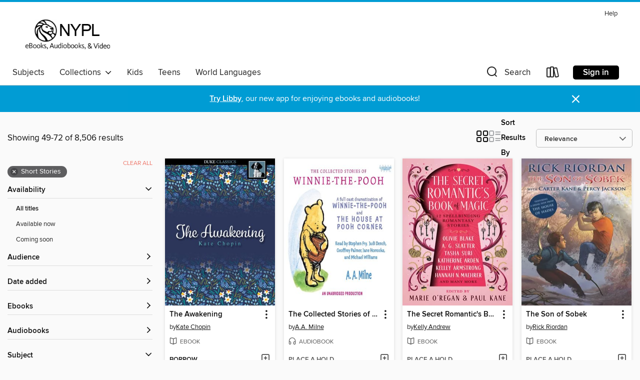

--- FILE ---
content_type: text/html; charset=utf-8
request_url: https://nypl.overdrive.com/search?page=3&sortBy=relevance&subject=82
body_size: 60773
content:
<!DOCTYPE html>
<html lang="en" dir="ltr" class="no-js">
    <head>
        
    
        
    

    <meta name="twitter:title" property="og:title" content="New York Public Library"/>
    <meta name="twitter:description" property="og:description" content="See search results in the New York Public Library digital collection."/>
    <meta name="twitter:image" property="og:image" content="https://thunder.cdn.overdrive.com/logos/crushed/837.png?1"/>
    <meta property="og:url" content="/search?page=3&amp;sortBy=relevance&amp;subject=82"/>
    <meta name="twitter:card" content="summary" />
    <meta property="og:site_name" content="New York Public Library" />
    <meta name="twitter:site" content="@OverDriveLibs" />
    <meta property="og:locale" content="en" />
    <meta name="description" content="See search results in the New York Public Library digital collection." />

        <meta http-equiv="X-UA-Compatible" content="IE=edge,chrome=1">
<meta name="viewport" content="width=device-width, initial-scale=1.0 user-scalable=1">





    
        
        
            
        

        <title>Short Stories - New York Public Library - OverDrive</title>
    


<link rel='shortcut icon' type='image/x-icon' href='https://lightning.od-cdn.com/static/img/favicon.bb86d660d3929b5c0c65389d6a8e8aba.ico' />


    
        <meta name="twitter:title" property="og:title" content="New York Public Library"/>
        <meta name="twitter:description" property="og:description" content="Browse, borrow, and enjoy titles from the New York Public Library digital collection."/>
        <meta name="twitter:image" property="og:image" content="https://thunder.cdn.overdrive.com/logos/crushed/837.png?1"/>
        <meta property="og:url" content="/search?page=3&amp;sortBy=relevance&amp;subject=82"/>
        <meta name="twitter:card" content="summary" />
        <meta property="og:site_name" content="New York Public Library" />
        <meta name="twitter:site" content="@OverDriveLibs" />
        <meta property="og:locale" content="en" />
        
    
<!-- iOS smart app banner -->
    <meta name="apple-itunes-app" content="app-id=1076402606" />
    <!-- Google Play app banner -->
    <link rel="manifest" href="https://lightning.od-cdn.com/static/manifest.ed71e3d923d287cd1dce64ae0d3cc8b8.json">
    <meta name="google-play-app" content="app-id=com.overdrive.mobile.android.libby" />
    <!-- Windows Store app banner -->
    <meta name="msApplication-ID" content="2FA138F6.LibbybyOverDrive" />
    <meta name="msApplication-PackageFamilyName" content="2FA138F6.LibbybyOverDrive_daecb9042jmvt" />


        <link rel="stylesheet" type="text/css" href="https://lightning.od-cdn.com/static/vendor.bundle.min.5eabf64aeb625aca9acda7ccc8bb0256.css" onerror="cdnError(this)" />
        <link rel="stylesheet" type="text/css" href="https://lightning.od-cdn.com/static/app.bundle.min.4269763e935b6a973ab766ab08a48646.css" onerror="cdnError(this)" />
        <link rel='shortcut icon' type='image/x-icon' href='https://lightning.od-cdn.com/static/img/favicon.bb86d660d3929b5c0c65389d6a8e8aba.ico' />

        
    <link rel="stylesheet" type="text/css" href="https://lightning.od-cdn.com/static/faceted-media.min.4cf2f9699e20c37ba2839a67bcf88d4d.css" />


        

<link rel="stylesheet" type="text/css" href="/assets/v3/css/7e409a0e368f5c518646083e38833a40/colors.css?primary=%23665f55&primaryR=102&primaryG=95&primaryB=85&primaryFontColor=%23fff&secondary=%23009cd4&secondaryR=0&secondaryG=156&secondaryB=212&secondaryFontColor=%23fff&bannerIsSecondaryColor=false&defaultColor=%23222">

        <script>
    window.OverDrive = window.OverDrive || {};
    window.OverDrive.colors = {};
    window.OverDrive.colors.primary = "#665f55";
    window.OverDrive.colors.secondary = "#009cd4";
    window.OverDrive.tenant = 37;
    window.OverDrive.libraryName = "New York Public Library";
    window.OverDrive.libraryKey = "nypl";
    window.OverDrive.allFeatures = "";
    window.OverDrive.libraryConfigurations = {"autocomplete":{"enabled":true},"content-holds":{"enabled":true},"getACard":{"enabled":false},"backToMainCollectionLink":{"enabled":true},"promoteLibby":{"enabled":true},"switchToLibby":{"enabled":true},"disableOdAppAccess":{"enabled":true},"bannerIsSecondaryColor":{"enabled":false},"lexileScores":{"enabled":true},"atosLevels":{"enabled":true},"gradeLevels":{"enabled":true},"interestLevels":{"enabled":true},"readingHistory":{"enabled":true},"reciprocalLending":{"enabled":true},"OzoneAuthentication":{"enabled":true},"Notifications":{"enabled":true},"kindleFooter":{"enabled":true},"kindleNav":{"enabled":true},"kindleLoanFormatLimit":{"enabled":true},"kindleSearchOffer":{"enabled":true},"kindleLoanOffer":{"enabled":true},"sampleOnlyMode":{},"luckyDayMenuLink":{"enabled":false},"disableWishlist":{"enabled":false},"simplifiedNavigationBar":{"enabled":false},"geo-idc":{"enabled":false},"libby-footer-promo":{"enabled":false}};
    window.OverDrive.mediaItems = {"239595":{"reserveId":"077cc986-d5e1-46f8-84ed-0a8f92c3283c","subjects":[{"id":"10","name":"Classic Literature"},{"id":"43","name":"Juvenile Fiction"},{"id":"44","name":"Juvenile Literature"},{"id":"82","name":"Short Stories"}],"bisacCodes":["JUV002030","JUV007000","JUV038000"],"bisac":[{"code":"JUV002030","description":"Juvenile Fiction / Animals / Bears"},{"code":"JUV007000","description":"Juvenile Fiction / Classics"},{"code":"JUV038000","description":"Juvenile Fiction / Short Stories"}],"levels":[{"low":"25","high":"100","value":"0-1","id":"reading-level","name":"Reading Level"}],"creators":[{"id":68060,"name":"A.A. Milne","role":"Author","sortName":"Milne, A.A."},{"id":137205,"name":"Stephen Fry","role":"Narrator","sortName":"Fry, Stephen"},{"id":421815,"name":"Judi Dench","role":"Narrator","sortName":"Dench, Judi"},{"id":235478,"name":"Michael Williams","role":"Narrator","sortName":"Williams, Michael"},{"id":429581,"name":"Geoffrey Palmer","role":"Narrator","sortName":"Palmer, Geoffrey"},{"id":211825,"name":"Jane Horrocks","role":"Narrator","sortName":"Horrocks, Jane"}],"languages":[{"id":"en","name":"English"}],"imprint":{"id":"9876","name":"Listening Library"},"isBundledChild":false,"ratings":{"maturityLevel":{"id":"juvenile","name":"Juvenile"},"naughtyScore":{"id":"Juvenile","name":"Juvenile"}},"constraints":{"isDisneyEulaRequired":false},"reviewCounts":{"premium":0,"publisherSupplier":0},"isAvailable":false,"isPreReleaseTitle":false,"estimatedReleaseDate":"2009-09-22T04:00:00Z","sample":{"href":"https://samples.overdrive.com/?crid=077CC986-D5E1-46F8-84ED-0A8F92C3283C&.epub-sample.overdrive.com"},"publisher":{"id":"1686","name":"Books on Tape"},"series":"Winnie-the-Pooh","description":"<b>WINNIE-THE-POOH<br>POOH GOES VISITING<i> and other stories</i><br>Story 1</b> In which we are introduced<br><b>Story 2</b> In which Pooh goes visiting and gets into a tight place<br><b>Story 3</b> In which Pooh and Piglet go hunting and nearly...","availableCopies":0,"ownedCopies":3,"luckyDayAvailableCopies":0,"luckyDayOwnedCopies":0,"holdsCount":1,"holdsRatio":1,"estimatedWaitDays":10,"isFastlane":false,"availabilityType":"normal","isRecommendableToLibrary":true,"isOwned":true,"isHoldable":true,"isAdvantageFiltered":false,"visitorEligible":false,"juvenileEligible":true,"youngAdultEligible":true,"contentAccessLevels":3,"classifications":{},"type":{"id":"audiobook","name":"Audiobook"},"covers":{"cover150Wide":{"href":"https://img2.od-cdn.com/ImageType-150/1191-1/077/CC9/86/{077CC986-D5E1-46F8-84ED-0A8F92C3283C}Img150.jpg","height":200,"width":150,"primaryColor":{"hex":"#FFFFFF","rgb":{"red":255,"green":255,"blue":255}},"isPlaceholderImage":false},"cover300Wide":{"href":"https://img1.od-cdn.com/ImageType-400/1191-1/077/CC9/86/{077CC986-D5E1-46F8-84ED-0A8F92C3283C}Img400.jpg","height":400,"width":300,"primaryColor":{"hex":"#FFFFFF","rgb":{"red":255,"green":255,"blue":255}},"isPlaceholderImage":false},"cover510Wide":{"href":"https://img3.od-cdn.com/ImageType-100/1191-1/{077CC986-D5E1-46F8-84ED-0A8F92C3283C}Img100.jpg","height":680,"width":510,"primaryColor":{"hex":"#FFFFFF","rgb":{"red":255,"green":255,"blue":255}},"isPlaceholderImage":false}},"id":"239595","firstCreatorName":"A.A. Milne","firstCreatorId":68060,"firstCreatorSortName":"Milne, A.A.","title":"The Collected Stories of Winnie-the-Pooh","sortTitle":"Collected Stories of WinniethePooh","starRating":4.4,"starRatingCount":462,"edition":"Unabridged","publishDate":"2009-09-22T00:00:00Z","publishDateText":"09/22/2009","formats":[{"identifiers":[{"type":"ISBN","value":"9780804167376"},{"type":"8","value":"penguinrandomhouse_audio#9780804167376"},{"type":"LibraryISBN","value":"9780307706119"}],"rights":[],"fileSize":128495071,"onSaleDateUtc":"2009-09-22T04:00:00+00:00","duration":"04:27:41","hasAudioSynchronizedText":false,"isBundleParent":false,"isbn":"9780307706119","bundledContent":[],"sample":{"href":"https://samples.overdrive.com/?crid=077CC986-D5E1-46F8-84ED-0A8F92C3283C&.epub-sample.overdrive.com"},"fulfillmentType":"bifocal","id":"audiobook-overdrive","name":"OverDrive Listen audiobook"},{"identifiers":[{"type":"ISBN","value":"9780804167376"},{"type":"8","value":"penguinrandomhouse_audio#9780804167376"},{"type":"LibraryISBN","value":"9780307706119"}],"rights":[],"fileSize":128675810,"onSaleDateUtc":"2009-09-22T04:00:00+00:00","partCount":4,"duration":"04:27:41","hasAudioSynchronizedText":false,"isBundleParent":false,"isbn":"9780307706119","bundledContent":[],"sample":{"href":"https://excerpts.cdn.overdrive.com/FormatType-425/1191-1/239595-TheCollectedStoriesOf.mp3"},"fulfillmentType":"odm","id":"audiobook-mp3","name":"MP3 audiobook"}],"publisherAccount":{"id":"2792","name":"Books on Tape"},"detailedSeries":{"seriesId":1478471,"seriesName":"Winnie-the-Pooh","rank":32}},"674848":{"reserveId":"780fb8df-9a3a-432c-8b78-6910d97081f7","subjects":[{"id":"43","name":"Juvenile Fiction"},{"id":"44","name":"Juvenile Literature"},{"id":"58","name":"Mythology"},{"id":"82","name":"Short Stories"}],"bisacCodes":["JUV001000","JUV022020","JUV052000"],"bisac":[{"code":"JUV001000","description":"Juvenile Fiction / Action & Adventure / General"},{"code":"JUV022020","description":"Juvenile Fiction / Legends, Myths, Fables / Greek & Roman"},{"code":"JUV052000","description":"Juvenile Fiction / Monsters"}],"levels":[{"value":"4.5","id":"atos","name":"ATOS"},{"value":"630","id":"lexile","name":"Lexile Score"},{"value":"4-8(MG)","id":"interest-level","name":"Interest Level"},{"low":"200","high":"300","value":"2-3","id":"reading-level","name":"Reading Level"}],"creators":[{"id":153031,"name":"Rick Riordan","role":"Author","sortName":"Riordan, Rick"},{"id":153031,"name":"Rick Riordan","role":"Narrator","sortName":"Riordan, Rick"},{"id":589784,"name":"Jesse Bernstein","role":"Narrator","sortName":"Bernstein, Jesse"},{"id":82243,"name":"Nick Chamian","role":"Narrator","sortName":"Chamian, Nick"},{"id":1242437,"name":"Aaron Groben","role":"Narrator","sortName":"Groben, Aaron"},{"id":643522,"name":"Joshua Swanson","role":"Narrator","sortName":"Swanson, Joshua"}],"languages":[{"id":"en","name":"English"}],"imprint":{"id":"9876","name":"Listening Library"},"isBundledChild":false,"ratings":{"maturityLevel":{"id":"juvenile","name":"Juvenile"},"naughtyScore":{"id":"Juvenile","name":"Juvenile"}},"constraints":{"isDisneyEulaRequired":false},"reviewCounts":{"premium":1,"publisherSupplier":0},"isAvailable":true,"isPreReleaseTitle":false,"estimatedReleaseDate":"2012-08-14T04:00:00Z","sample":{"href":"https://samples.overdrive.com/?crid=780FB8DF-9A3A-432C-8B78-6910D97081F7&.epub-sample.overdrive.com"},"publisher":{"id":"1686","name":"Books on Tape"},"series":"The Heroes of Olympus","description":"<b>Young Demigods,<br>Your Destiny Awaits!</b><br><b><br></b>You must prepare yourself for a difficult future: fighting monsters, adventuring across the globe, and dealing with temperamental Greek and Roman gods. You&rsquo;ll join your favorite...","availableCopies":6,"ownedCopies":8,"luckyDayAvailableCopies":0,"luckyDayOwnedCopies":0,"holdsCount":0,"holdsRatio":0,"estimatedWaitDays":2,"isFastlane":false,"availabilityType":"normal","isRecommendableToLibrary":true,"isOwned":true,"isHoldable":true,"isAdvantageFiltered":false,"visitorEligible":false,"juvenileEligible":false,"youngAdultEligible":true,"contentAccessLevels":2,"classifications":{},"type":{"id":"audiobook","name":"Audiobook"},"covers":{"cover150Wide":{"href":"https://img2.od-cdn.com/ImageType-150/1191-1/780/FB8/DF/{780FB8DF-9A3A-432C-8B78-6910D97081F7}Img150.jpg","height":200,"width":150,"primaryColor":{"hex":"#954635","rgb":{"red":149,"green":70,"blue":53}},"isPlaceholderImage":false},"cover300Wide":{"href":"https://img1.od-cdn.com/ImageType-400/1191-1/780/FB8/DF/{780FB8DF-9A3A-432C-8B78-6910D97081F7}Img400.jpg","height":400,"width":300,"primaryColor":{"hex":"#803726","rgb":{"red":128,"green":55,"blue":38}},"isPlaceholderImage":false},"cover510Wide":{"href":"https://img2.od-cdn.com/ImageType-100/1191-1/{780FB8DF-9A3A-432C-8B78-6910D97081F7}Img100.jpg","height":680,"width":510,"primaryColor":{"hex":"#883D2A","rgb":{"red":136,"green":61,"blue":42}},"isPlaceholderImage":false}},"id":"674848","firstCreatorName":"Rick Riordan","firstCreatorId":153031,"firstCreatorSortName":"Riordan, Rick","title":"The Demigod Diaries","sortTitle":"Demigod Diaries","starRating":4.4,"starRatingCount":1966,"edition":"Unabridged","publishDate":"2012-08-14T00:00:00Z","publishDateText":"08/14/2012","formats":[{"identifiers":[{"type":"ISBN","value":"9780449010723"},{"type":"8","value":"penguinrandomhouse_audio#9780449010723"},{"type":"LibraryISBN","value":"9780449010747"}],"rights":[],"fileSize":159766359,"onSaleDateUtc":"2012-08-14T04:00:00+00:00","duration":"05:32:50","hasAudioSynchronizedText":false,"isBundleParent":false,"isbn":"9780449010747","bundledContent":[],"sample":{"href":"https://samples.overdrive.com/?crid=780FB8DF-9A3A-432C-8B78-6910D97081F7&.epub-sample.overdrive.com"},"fulfillmentType":"bifocal","id":"audiobook-overdrive","name":"OverDrive Listen audiobook"},{"identifiers":[{"type":"ISBN","value":"9780449010723"},{"type":"8","value":"penguinrandomhouse_audio#9780449010723"},{"type":"LibraryISBN","value":"9780449010747"}],"rights":[],"fileSize":160037842,"onSaleDateUtc":"2012-08-14T04:00:00+00:00","partCount":5,"duration":"05:32:48","hasAudioSynchronizedText":false,"isBundleParent":false,"isbn":"9780449010747","bundledContent":[],"sample":{"href":"https://excerpts.cdn.overdrive.com/FormatType-425/1191-1/674848-TheDemigodDiaries.mp3"},"fulfillmentType":"odm","id":"audiobook-mp3","name":"MP3 audiobook"}],"publisherAccount":{"id":"2792","name":"Books on Tape"},"detailedSeries":{"seriesId":510305,"seriesName":"The Heroes of Olympus","readingOrder":"2.5","rank":44}},"784887":{"reserveId":"051d343f-f42c-43af-b066-3cd9c1427b98","subjects":[{"id":"26","name":"Fiction"},{"id":"49","name":"Literature"},{"id":"50","name":"Literary Anthologies"},{"id":"82","name":"Short Stories"}],"bisacCodes":["FIC029000"],"bisac":[{"code":"FIC029000","description":"Fiction / Short Stories (single author)"}],"levels":[{"value":"960","id":"lexile","name":"Lexile Score"},{"low":"500","high":"600","value":"5-6","id":"reading-level","name":"Reading Level"}],"creators":[{"id":648747,"name":"Kate Chopin","role":"Author","sortName":"Chopin, Kate"}],"languages":[{"id":"en","name":"English"}],"isBundledChild":false,"ratings":{"maturityLevel":{"id":"generalcontent","name":"General content"},"naughtyScore":{"id":"GeneralContent","name":"General content"}},"constraints":{"isDisneyEulaRequired":false},"reviewCounts":{"premium":0,"publisherSupplier":0},"isAvailable":true,"isPreReleaseTitle":false,"estimatedReleaseDate":"2012-02-20T05:00:00Z","sample":{"href":"https://samples.overdrive.com/?crid=051D343F-F42C-43AF-B066-3CD9C1427B98&.epub-sample.overdrive.com"},"publisher":{"id":"4239","name":"Duke Classics"},"subtitle":"And Selected Short Stories","description":"<p><i>The Awakening</i> (1899) appears in this collection of short stories. Upon publication of the story Chopin's writing was highly praised, but the public was outraged by the content and only one edition was printed. <i>The Awakening</i> was...","holdsCount":0,"isFastlane":false,"availabilityType":"always","isRecommendableToLibrary":true,"isOwned":true,"isHoldable":true,"isAdvantageFiltered":false,"visitorEligible":false,"juvenileEligible":false,"youngAdultEligible":false,"contentAccessLevels":0,"classifications":{},"type":{"id":"ebook","name":"eBook"},"covers":{"cover150Wide":{"href":"https://img3.od-cdn.com/ImageType-150/2389-1/051/D34/3F/{051D343F-F42C-43AF-B066-3CD9C1427B98}Img150.jpg","height":200,"width":150,"primaryColor":{"hex":"#000302","rgb":{"red":0,"green":3,"blue":2}},"isPlaceholderImage":false},"cover300Wide":{"href":"https://img3.od-cdn.com/ImageType-400/2389-1/051/D34/3F/{051D343F-F42C-43AF-B066-3CD9C1427B98}Img400.jpg","height":400,"width":300,"primaryColor":{"hex":"#000000","rgb":{"red":0,"green":0,"blue":0}},"isPlaceholderImage":false},"cover510Wide":{"href":"https://img2.od-cdn.com/ImageType-100/2389-1/{051D343F-F42C-43AF-B066-3CD9C1427B98}Img100.jpg","height":680,"width":510,"primaryColor":{"hex":"#000000","rgb":{"red":0,"green":0,"blue":0}},"isPlaceholderImage":false}},"id":"784887","firstCreatorName":"Kate Chopin","firstCreatorId":648747,"firstCreatorSortName":"Chopin, Kate","title":"The Awakening","sortTitle":"Awakening And Selected Short Stories","starRating":3.7,"starRatingCount":263,"formats":[{"identifiers":[{"type":"ISBN","value":"9781620113615"}],"rights":[],"onSaleDateUtc":"2012-02-20T05:00:00+00:00","hasAudioSynchronizedText":false,"isBundleParent":false,"isbn":"9781620113615","bundledContent":[],"sample":{"href":"https://samples.overdrive.com/?crid=051D343F-F42C-43AF-B066-3CD9C1427B98&.epub-sample.overdrive.com"},"fulfillmentType":"bifocal","id":"ebook-overdrive","name":"OverDrive Read"},{"identifiers":[{"type":"ISBN","value":"9781620113615"}],"rights":[],"fileSize":308686,"onSaleDateUtc":"2012-02-20T05:00:00+00:00","hasAudioSynchronizedText":false,"isBundleParent":false,"isbn":"9781620113615","bundledContent":[],"sample":{"href":"https://excerpts.cdn.overdrive.com/FormatType-410/2389-1/051/D34/3F/AwakeningAndSelectedShortStories9781620113615.epub"},"fulfillmentType":"epub","id":"ebook-epub-adobe","name":"EPUB eBook"},{"identifiers":[{"type":"ISBN","value":"9781620113615"}],"rights":[],"fileSize":305895,"onSaleDateUtc":"2012-02-20T05:00:00+00:00","hasAudioSynchronizedText":false,"isBundleParent":false,"isbn":"9781620113615","bundledContent":[],"fulfillmentType":"epub","id":"ebook-epub-open","name":"Open EPUB eBook"}],"publisherAccount":{"id":"6193","name":"Duke Classics"}},"981903":{"reserveId":"61ce92d4-f61d-44a0-9685-cad6a1c146df","subjects":[{"id":"26","name":"Fiction"},{"id":"57","name":"Mystery"},{"id":"82","name":"Short Stories"}],"bisacCodes":["FIC022030","FIC029000","FIC050000"],"bisac":[{"code":"FIC022030","description":"Fiction / Mystery & Detective / Traditional"},{"code":"FIC029000","description":"Fiction / Short Stories (single author)"},{"code":"FIC050000","description":"Fiction / Crime"}],"levels":[],"creators":[{"id":590256,"name":"Agatha Christie","role":"Author","sortName":"Christie, Agatha"},{"id":346539,"name":"David Suchet","role":"Narrator","sortName":"Suchet, David"}],"languages":[{"id":"en","name":"English"}],"imprint":{"id":"6569","name":"William Morrow Paperbacks"},"isBundledChild":false,"ratings":{"maturityLevel":{"id":"generalcontent","name":"General content"},"naughtyScore":{"id":"GeneralContent","name":"General content"}},"constraints":{"isDisneyEulaRequired":false},"reviewCounts":{"premium":1,"publisherSupplier":0},"isAvailable":false,"isPreReleaseTitle":false,"estimatedReleaseDate":"2012-07-03T04:00:00Z","sample":{"href":"https://samples.overdrive.com/?crid=61CE92D4-F61D-44A0-9685-CAD6A1C146DF&.epub-sample.overdrive.com"},"publisher":{"id":"582","name":"HarperCollins"},"series":"Hercule Poirot","description":"<p><strong>Poirot Investigates</strong><strong> a host of murders most foul&#8212;as well as other dastardly crimes&#8212;in this intriguing collection of short stories from the one-and-only Agatha Christie.</strong></p><p>First there was the...","availableCopies":0,"ownedCopies":6,"luckyDayAvailableCopies":0,"luckyDayOwnedCopies":0,"holdsCount":0,"holdsRatio":0,"estimatedWaitDays":3,"isFastlane":false,"availabilityType":"normal","isRecommendableToLibrary":true,"isOwned":true,"isHoldable":true,"isAdvantageFiltered":false,"visitorEligible":false,"juvenileEligible":false,"youngAdultEligible":false,"contentAccessLevels":0,"classifications":{},"type":{"id":"audiobook","name":"Audiobook"},"covers":{"cover150Wide":{"href":"https://img2.od-cdn.com/ImageType-150/0293-1/61C/E92/D4/{61CE92D4-F61D-44A0-9685-CAD6A1C146DF}Img150.jpg","height":200,"width":150,"primaryColor":{"hex":"#88592D","rgb":{"red":136,"green":89,"blue":45}},"isPlaceholderImage":false},"cover300Wide":{"href":"https://img1.od-cdn.com/ImageType-400/0293-1/61C/E92/D4/{61CE92D4-F61D-44A0-9685-CAD6A1C146DF}Img400.jpg","height":400,"width":300,"primaryColor":{"hex":"#83582B","rgb":{"red":131,"green":88,"blue":43}},"isPlaceholderImage":false},"cover510Wide":{"href":"https://img3.od-cdn.com/ImageType-100/0293-1/{61CE92D4-F61D-44A0-9685-CAD6A1C146DF}Img100.jpg","height":680,"width":510,"primaryColor":{"hex":"#86572B","rgb":{"red":134,"green":87,"blue":43}},"isPlaceholderImage":false}},"id":"981903","firstCreatorName":"Agatha Christie","firstCreatorId":590256,"firstCreatorSortName":"Christie, Agatha","title":"Poirot Investigates","sortTitle":"Poirot Investigates","starRating":3.9,"starRatingCount":390,"edition":"Unabridged","publishDate":"2012-07-03T00:00:00Z","publishDateText":"07/03/2012","formats":[{"identifiers":[{"type":"ISBN","value":"9780062232069"}],"rights":[],"fileSize":199100497,"onSaleDateUtc":"2012-07-03T04:00:00+00:00","duration":"06:54:47","hasAudioSynchronizedText":false,"isBundleParent":false,"isbn":"9780062232069","bundledContent":[],"sample":{"href":"https://samples.overdrive.com/?crid=61CE92D4-F61D-44A0-9685-CAD6A1C146DF&.epub-sample.overdrive.com"},"fulfillmentType":"bifocal","id":"audiobook-overdrive","name":"OverDrive Listen audiobook"},{"identifiers":[{"type":"ISBN","value":"9780062232069"}],"rights":[],"fileSize":199403856,"onSaleDateUtc":"2012-07-03T04:00:00+00:00","partCount":6,"duration":"06:54:45","hasAudioSynchronizedText":false,"isBundleParent":false,"isbn":"9780062232069","bundledContent":[],"sample":{"href":"https://excerpts.cdn.overdrive.com/FormatType-425/0293-1/981903-PoirotInvestigates.mp3"},"fulfillmentType":"odm","id":"audiobook-mp3","name":"MP3 audiobook"}],"publisherAccount":{"id":"436","name":"HarperCollins Publishers Inc."},"detailedSeries":{"seriesId":503050,"seriesName":"Hercule Poirot","readingOrder":"3","rank":120}},"993334":{"reserveId":"a47450d7-54f9-432e-915c-8cb01689d2c5","subjects":[{"id":"26","name":"Fiction"},{"id":"49","name":"Literature"},{"id":"82","name":"Short Stories"}],"bisacCodes":["FIC019000","FIC029000","FIC052000"],"bisac":[{"code":"FIC019000","description":"Fiction / Literary"},{"code":"FIC029000","description":"Fiction / Short Stories (single author)"},{"code":"FIC052000","description":"Fiction / Satire"}],"levels":[],"creators":[{"id":366263,"name":"George Saunders","role":"Author","sortName":"Saunders, George"}],"languages":[{"id":"en","name":"English"}],"imprint":{"id":"819","name":"Random House"},"isBundledChild":false,"ratings":{"maturityLevel":{"id":"generalcontent","name":"General content"},"naughtyScore":{"id":"GeneralContent","name":"General content"}},"constraints":{"isDisneyEulaRequired":false},"reviewCounts":{"premium":4,"publisherSupplier":6},"awards":[{"id":67,"description":"National Book Critics Circle Award Finalist","source":"The National Book Critics Circle"},{"id":97,"description":"The New York Times Best Seller List","source":"The New York Times"},{"id":114,"description":"10 Best Books of 2013","source":"The New York Times"}],"isAvailable":true,"isPreReleaseTitle":false,"estimatedReleaseDate":"2013-01-08T05:00:00Z","sample":{"href":"https://samples.overdrive.com/?crid=A47450D7-54F9-432E-915C-8CB01689D2C5&.epub-sample.overdrive.com"},"publisher":{"id":"1054","name":"Random House Publishing Group"},"subtitle":"Stories","description":"<b><b><i>NEW YORK TIMES</i> BESTSELLER &bull;</b> NATIONAL BOOK AWARD FINALIST &bull; <b>NAMED ONE OF <i>TIME&rsquo;S</i> TEN BEST FICTION BOOKS OF THE DECADE &bull;</b> NAMED ONE OF THE BEST BOOKS OF THE DECADE BY <i>ENTERTAINMENT WEEKLY</i> AND...","availableCopies":37,"ownedCopies":53,"luckyDayAvailableCopies":0,"luckyDayOwnedCopies":0,"holdsCount":0,"holdsRatio":0,"estimatedWaitDays":1,"isFastlane":false,"availabilityType":"normal","isRecommendableToLibrary":true,"isOwned":true,"isHoldable":true,"isAdvantageFiltered":false,"visitorEligible":false,"juvenileEligible":false,"youngAdultEligible":false,"contentAccessLevels":0,"classifications":{},"type":{"id":"ebook","name":"eBook"},"covers":{"cover150Wide":{"href":"https://img1.od-cdn.com/ImageType-150/0111-1/{A47450D7-54F9-432E-915C-8CB01689D2C5}IMG150.JPG","height":200,"width":150,"primaryColor":{"hex":"#FAFAFA","rgb":{"red":250,"green":250,"blue":250}},"isPlaceholderImage":false},"cover300Wide":{"href":"https://img1.od-cdn.com/ImageType-400/0111-1/{A47450D7-54F9-432E-915C-8CB01689D2C5}IMG400.JPG","height":400,"width":300,"primaryColor":{"hex":"#FFFFFF","rgb":{"red":255,"green":255,"blue":255}},"isPlaceholderImage":false},"cover510Wide":{"href":"https://img1.od-cdn.com/ImageType-100/0111-1/{A47450D7-54F9-432E-915C-8CB01689D2C5}IMG100.JPG","height":680,"width":510,"primaryColor":{"hex":"#FFFFFF","rgb":{"red":255,"green":255,"blue":255}},"isPlaceholderImage":false}},"id":"993334","firstCreatorName":"George Saunders","firstCreatorId":366263,"firstCreatorSortName":"Saunders, George","title":"Tenth of December","sortTitle":"Tenth of December Stories","starRating":3.6,"starRatingCount":760,"publishDate":"2013-01-08T00:00:00Z","publishDateText":"01/08/2013","formats":[{"identifiers":[{"type":"PublisherCatalogNumber","value":"221295"},{"type":"ASIN","value":"B008LMB4C2"}],"rights":[],"onSaleDateUtc":"2013-01-08T05:00:00+00:00","hasAudioSynchronizedText":false,"isBundleParent":false,"bundledContent":[],"fulfillmentType":"kindle","id":"ebook-kindle","name":"Kindle Book"},{"identifiers":[{"type":"ISBN","value":"9780812993813"},{"type":"PublisherCatalogNumber","value":"221295"}],"rights":[],"onSaleDateUtc":"2013-01-08T05:00:00+00:00","hasAudioSynchronizedText":false,"isBundleParent":false,"isbn":"9780812993813","bundledContent":[],"sample":{"href":"https://samples.overdrive.com/?crid=A47450D7-54F9-432E-915C-8CB01689D2C5&.epub-sample.overdrive.com"},"fulfillmentType":"bifocal","id":"ebook-overdrive","name":"OverDrive Read"},{"identifiers":[{"type":"ISBN","value":"9780812993813"},{"type":"PublisherCatalogNumber","value":"221295"}],"rights":[],"fileSize":2904186,"onSaleDateUtc":"2013-01-08T05:00:00+00:00","hasAudioSynchronizedText":false,"isBundleParent":false,"isbn":"9780812993813","bundledContent":[],"fulfillmentType":"epub","accessibilityStatements":{"waysOfReading":["ModifiableDisplay","SomeNonVisualReadingSupport"],"conformance":["NoInfoForStandards"],"navigation":["TableOfContents","StructuredNavigation"],"richContent":[],"hazards":[],"legalConsiderations":[],"additionalInformation":["HighContrastText","NonColorMeansOfConveyingInformation"],"summaryStatement":"Accessibility features highlighted in metadata are based on this ebook's content and format."},"id":"ebook-epub-adobe","name":"EPUB eBook"},{"identifiers":[{"type":"PublisherCatalogNumber","value":"221295"},{"type":"KoboBookID","value":"8705cec3-e9d2-4fd1-998b-228365132704"}],"rights":[],"onSaleDateUtc":"2013-01-08T05:00:00+00:00","hasAudioSynchronizedText":false,"isBundleParent":false,"bundledContent":[],"fulfillmentType":"kobo","id":"ebook-kobo","name":"Kobo eBook"}],"publisherAccount":{"id":"221","name":"Random House, Inc."}},"1164577":{"reserveId":"2d4147f5-d08d-4ce7-9c94-d07758522624","subjects":[{"id":"21","name":"Erotic Literature"},{"id":"26","name":"Fiction"},{"id":"77","name":"Romance"},{"id":"82","name":"Short Stories"}],"bisacCodes":["FIC027080"],"bisac":[{"code":"FIC027080","description":"Fiction / Romance / Collections & Anthologies"}],"levels":[],"creators":[{"id":25067,"name":"Sylvia Day","role":"Author","sortName":"Day, Sylvia"}],"languages":[{"id":"en","name":"English"}],"isBundledChild":false,"ratings":{"maturityLevel":{"id":"adultonly","name":"Adult Only"},"naughtyScore":{"id":"Erotic","name":"Erotic"}},"constraints":{"isDisneyEulaRequired":false},"reviewCounts":{"premium":0,"publisherSupplier":1},"isAvailable":true,"isPreReleaseTitle":false,"estimatedReleaseDate":"2012-11-29T05:00:00Z","sample":{"href":"https://samples.overdrive.com/?crid=2D4147F5-D08D-4CE7-9C94-D07758522624&.epub-sample.overdrive.com"},"publisher":{"id":"7768","name":"Sylvia Day"},"series":"Dangerous","description":"<p>On the eve of his thirtieth birthday, Miguel Santos leaves his high-powered life behind for a visit to the small town he grew up in... and the high school sweetheart whose wild passion he's never stopped craving.<p>Faith Bennett loved Miguel...","availableCopies":10,"ownedCopies":12,"luckyDayAvailableCopies":0,"luckyDayOwnedCopies":0,"holdsCount":0,"holdsRatio":0,"estimatedWaitDays":2,"isFastlane":false,"availabilityType":"normal","isRecommendableToLibrary":true,"isOwned":true,"isHoldable":true,"isAdvantageFiltered":false,"visitorEligible":false,"juvenileEligible":true,"youngAdultEligible":true,"contentAccessLevels":3,"classifications":{},"type":{"id":"ebook","name":"eBook"},"covers":{"cover150Wide":{"href":"https://img2.od-cdn.com/ImageType-150/3433-1/2D4/147/F5/{2D4147F5-D08D-4CE7-9C94-D07758522624}Img150.jpg","height":200,"width":150,"primaryColor":{"hex":"#F7F8F2","rgb":{"red":247,"green":248,"blue":242}},"isPlaceholderImage":false},"cover300Wide":{"href":"https://img2.od-cdn.com/ImageType-400/3433-1/2D4/147/F5/{2D4147F5-D08D-4CE7-9C94-D07758522624}Img400.jpg","height":400,"width":300,"primaryColor":{"hex":"#F7F8F3","rgb":{"red":247,"green":248,"blue":243}},"isPlaceholderImage":false},"cover510Wide":{"href":"https://img2.od-cdn.com/ImageType-100/3433-1/{2D4147F5-D08D-4CE7-9C94-D07758522624}Img100.jpg","height":680,"width":510,"primaryColor":{"hex":"#FAF7F2","rgb":{"red":250,"green":247,"blue":242}},"isPlaceholderImage":false}},"id":"1164577","firstCreatorName":"Sylvia Day","firstCreatorId":25067,"firstCreatorSortName":"Day, Sylvia","title":"All Revved Up","sortTitle":"All Revved Up","starRating":3.4,"starRatingCount":1193,"publishDate":"2011-02-22T00:00:00Z","publishDateText":"02/22/2011","formats":[{"identifiers":[{"type":"ASIN","value":"B004P8K2HY"}],"rights":[],"onSaleDateUtc":"2012-11-29T05:00:00+00:00","hasAudioSynchronizedText":false,"isBundleParent":false,"bundledContent":[],"fulfillmentType":"kindle","id":"ebook-kindle","name":"Kindle Book"},{"identifiers":[{"type":"ISBN","value":"9780982857168"}],"rights":[],"onSaleDateUtc":"2012-11-29T05:00:00+00:00","hasAudioSynchronizedText":false,"isBundleParent":false,"isbn":"9780982857168","bundledContent":[],"sample":{"href":"https://samples.overdrive.com/?crid=2D4147F5-D08D-4CE7-9C94-D07758522624&.epub-sample.overdrive.com"},"fulfillmentType":"bifocal","id":"ebook-overdrive","name":"OverDrive Read"},{"identifiers":[{"type":"ISBN","value":"9780982857168"}],"rights":[],"fileSize":949412,"onSaleDateUtc":"2012-11-29T05:00:00+00:00","hasAudioSynchronizedText":false,"isBundleParent":false,"isbn":"9780982857168","bundledContent":[],"fulfillmentType":"epub","id":"ebook-epub-adobe","name":"EPUB eBook"},{"identifiers":[],"rights":[],"onSaleDateUtc":"2012-11-29T05:00:00+00:00","hasAudioSynchronizedText":false,"isBundleParent":false,"bundledContent":[],"fulfillmentType":"kobo","id":"ebook-kobo","name":"Kobo eBook"}],"publisherAccount":{"id":"9478","name":"Sylvia Day LLC"},"detailedSeries":{"seriesId":1684849,"seriesName":"Dangerous","readingOrder":"1","rank":1}},"1450675":{"reserveId":"296e160d-3827-4bf4-93f2-8ef9077c8695","subjects":[{"id":"26","name":"Fiction"},{"id":"82","name":"Short Stories"},{"id":"86","name":"Suspense"},{"id":"100","name":"Thriller"}],"bisacCodes":["FIC003000","FIC030000","FIC031000"],"bisac":[{"code":"FIC003000","description":"Fiction / Anthologies (multiple authors)"},{"code":"FIC030000","description":"Fiction / Thrillers / Suspense"},{"code":"FIC031000","description":"Fiction / Thrillers / General"}],"levels":[],"creators":[{"id":80992,"name":"David Baldacci","role":"Editor","sortName":"Baldacci, David"},{"id":139953,"name":"Lee Child","role":"Author","sortName":"Child, Lee"},{"id":128201,"name":"Lincoln Child","role":"Author","sortName":"Child, Lincoln"},{"id":335924,"name":"Michael Connelly","role":"Author","sortName":"Connelly, Michael"},{"id":303436,"name":"John Sandford","role":"Author","sortName":"Sandford, John"},{"id":272410,"name":"Lisa Gardner","role":"Author","sortName":"Gardner, Lisa"},{"id":624714,"name":"Dennis Lehane","role":"Author","sortName":"Lehane, Dennis"},{"id":471892,"name":"Steve Berry","role":"Author","sortName":"Berry, Steve"},{"id":400668,"name":"Jeffery Deaver","role":"Author","sortName":"Deaver, Jeffery"},{"id":62131,"name":"Douglas Preston","role":"Author","sortName":"Preston, Douglas"},{"id":550871,"name":"James Rollins","role":"Author","sortName":"Rollins, James"},{"id":305963,"name":"Joseph Finder","role":"Author","sortName":"Finder, Joseph"},{"id":397505,"name":"Steve Martini","role":"Author","sortName":"Martini, Steve"},{"id":641121,"name":"Heather Graham","role":"Author","sortName":"Graham, Heather"},{"id":271062,"name":"Ian Rankin","role":"Author","sortName":"Rankin, Ian"},{"id":465624,"name":"Linda Fairstein","role":"Author","sortName":"Fairstein, Linda"},{"id":425133,"name":"M. J. Rose","role":"Author","sortName":"Rose, M. J."},{"id":500472,"name":"R.L. Stine","role":"Author","sortName":"Stine, R.L."},{"id":399555,"name":"Raymond Khoury","role":"Author","sortName":"Khoury, Raymond"},{"id":649368,"name":"Linwood Barclay","role":"Author","sortName":"Barclay, Linwood"},{"id":233828,"name":"John Lescroart","role":"Author","sortName":"Lescroart, John"},{"id":44761,"name":"Peter James","role":"Author","sortName":"James, Peter"},{"id":645674,"name":"T. Jefferson Parker","role":"Author","sortName":"Parker, T. Jefferson"},{"id":615334,"name":"F. Paul Wilson","role":"Author","sortName":"Wilson, F. Paul"},{"id":319378,"name":"Dylan Baker","role":"Narrator","sortName":"Baker, Dylan"},{"id":460696,"name":"Jeremy Bobb","role":"Narrator","sortName":"Bobb, Jeremy"},{"id":10519,"name":"Dennis Boutsikaris","role":"Narrator","sortName":"Boutsikaris, Dennis"},{"id":638916,"name":"Daniel Gerroll","role":"Narrator","sortName":"Gerroll, Daniel"},{"id":218298,"name":"January LaVoy","role":"Narrator","sortName":"LaVoy, January"},{"id":80992,"name":"David Baldacci","role":"Narrator","sortName":"Baldacci, David"}],"languages":[{"id":"en","name":"English"}],"isBundledChild":false,"ratings":{"maturityLevel":{"id":"generalcontent","name":"General content"},"naughtyScore":{"id":"GeneralContent","name":"General content"}},"constraints":{"isDisneyEulaRequired":false},"reviewCounts":{"premium":3,"publisherSupplier":0},"awards":[{"id":75,"description":"Audie Award Nominee","source":"Audio Publishers Association"},{"id":122,"description":"Earphones Award","source":"AudioFile"}],"isAvailable":true,"isPreReleaseTitle":false,"estimatedReleaseDate":"2014-06-03T04:00:00Z","sample":{"href":"https://samples.overdrive.com/?crid=296E160D-3827-4BF4-93F2-8EF9077C8695&.epub-sample.overdrive.com"},"publisher":{"id":"36805","name":"Simon & Schuster Audio"},"description":"<b>2015 Audie Award Finalist for Short Stories/Collections</b><BR><B>A <i>New York Times</i> and <i>USA TODAY</i> bestseller! Edited by #1 <i>New York Times</i> bestselling author David Baldacci and including stories by Michael Connelly, Lee...","availableCopies":16,"ownedCopies":16,"luckyDayAvailableCopies":0,"luckyDayOwnedCopies":0,"holdsCount":0,"holdsRatio":0,"estimatedWaitDays":1,"isFastlane":false,"availabilityType":"normal","isRecommendableToLibrary":true,"isOwned":true,"isHoldable":true,"isAdvantageFiltered":false,"visitorEligible":false,"juvenileEligible":true,"youngAdultEligible":true,"contentAccessLevels":3,"classifications":{},"type":{"id":"audiobook","name":"Audiobook"},"covers":{"cover150Wide":{"href":"https://img3.od-cdn.com/ImageType-150/5054-1/296/E16/0D/{296E160D-3827-4BF4-93F2-8EF9077C8695}Img150.jpg","height":200,"width":150,"primaryColor":{"hex":"#FFFFFF","rgb":{"red":255,"green":255,"blue":255}},"isPlaceholderImage":false},"cover300Wide":{"href":"https://img3.od-cdn.com/ImageType-400/5054-1/296/E16/0D/{296E160D-3827-4BF4-93F2-8EF9077C8695}Img400.jpg","height":400,"width":300,"primaryColor":{"hex":"#F5F5F5","rgb":{"red":245,"green":245,"blue":245}},"isPlaceholderImage":false},"cover510Wide":{"href":"https://img3.od-cdn.com/ImageType-100/5054-1/{296E160D-3827-4BF4-93F2-8EF9077C8695}Img100.jpg","height":680,"width":510,"primaryColor":{"hex":"#B8B8B8","rgb":{"red":184,"green":184,"blue":184}},"isPlaceholderImage":false}},"id":"1450675","firstCreatorName":"David Baldacci","firstCreatorId":80992,"firstCreatorSortName":"Baldacci, David","title":"FaceOff","sortTitle":"FaceOff","starRating":3.6,"starRatingCount":1512,"edition":"Unabridged","publishDate":"2014-06-03T00:00:00Z","publishDateText":"06/03/2014","formats":[{"identifiers":[{"type":"ISBN","value":"9781442370050"},{"type":"8","value":"simonandschuster_audio#9781442370050"}],"rights":[],"fileSize":311600686,"onSaleDateUtc":"2014-06-03T04:00:00+00:00","duration":"10:49:10","hasAudioSynchronizedText":false,"isBundleParent":false,"isbn":"9781442370050","bundledContent":[],"sample":{"href":"https://samples.overdrive.com/?crid=296E160D-3827-4BF4-93F2-8EF9077C8695&.epub-sample.overdrive.com"},"fulfillmentType":"bifocal","id":"audiobook-overdrive","name":"OverDrive Listen audiobook"},{"identifiers":[{"type":"ISBN","value":"9781442370050"},{"type":"8","value":"simonandschuster_audio#9781442370050"}],"rights":[],"fileSize":311651377,"onSaleDateUtc":"2014-06-03T04:00:00+00:00","partCount":12,"duration":"10:49:04","hasAudioSynchronizedText":false,"isBundleParent":false,"isbn":"9781442370050","bundledContent":[],"sample":{"href":"https://excerpts.cdn.overdrive.com/FormatType-425/5054-1/1450675-Faceoff.mp3"},"fulfillmentType":"odm","id":"audiobook-mp3","name":"MP3 audiobook"}],"publisherAccount":{"id":"18052","name":"Simon & Schuster - Audiobooks"}},"1913282":{"reserveId":"f34511c0-616b-41ad-973a-cbe2e7715b1f","subjects":[{"id":"26","name":"Fiction"},{"id":"57","name":"Mystery"},{"id":"82","name":"Short Stories"},{"id":"115","name":"Historical Fiction"}],"bisacCodes":["FIC014000","FIC022030","FIC029000"],"bisac":[{"code":"FIC014000","description":"FICTION / Historical / General"},{"code":"FIC022030","description":"Fiction / Mystery & Detective / Traditional"},{"code":"FIC029000","description":"Fiction / Short Stories (single author)"}],"levels":[],"creators":[{"id":407332,"name":"Sophie Hannah","role":"Author","sortName":"Hannah, Sophie"},{"id":590256,"name":"Agatha Christie","role":"Author","sortName":"Christie, Agatha"},{"id":2580757,"name":"Julian Rhind-Tutt","role":"Narrator","sortName":"Rhind-Tutt, Julian"}],"languages":[{"id":"en","name":"English"}],"imprint":{"id":"185117","name":"William Morrow"},"isBundledChild":false,"ratings":{"maturityLevel":{"id":"generalcontent","name":"General content"},"naughtyScore":{"id":"GeneralContent","name":"General content"}},"constraints":{"isDisneyEulaRequired":false},"reviewCounts":{"premium":4,"publisherSupplier":0},"awards":[{"id":97,"description":"The New York Times Best Seller List","source":"The New York Times"}],"isAvailable":true,"isPreReleaseTitle":false,"estimatedReleaseDate":"2014-09-09T04:00:00Z","sample":{"href":"https://samples.overdrive.com/?crid=f34511c0-616b-41ad-973a-cbe2e7715b1f&.epub-sample.overdrive.com"},"publisher":{"id":"582","name":"HarperCollins"},"series":"New Hercule Poirot Mystery","description":"<p>Hercule Poirot's quiet supper in a London coffeehouse is interrupted when a young woman confides to him that she is about to be murdered. She is terrified&#8212;but begs Poirot not to find and punish her killer. Once she is dead, she insists,...","availableCopies":1,"ownedCopies":3,"luckyDayAvailableCopies":0,"luckyDayOwnedCopies":0,"holdsCount":0,"holdsRatio":0,"estimatedWaitDays":5,"isFastlane":false,"availabilityType":"normal","isRecommendableToLibrary":true,"isOwned":true,"isHoldable":true,"isAdvantageFiltered":false,"visitorEligible":false,"juvenileEligible":false,"youngAdultEligible":false,"contentAccessLevels":0,"classifications":{},"type":{"id":"audiobook","name":"Audiobook"},"covers":{"cover150Wide":{"href":"https://img2.od-cdn.com/ImageType-150/0293-1/F34/511/C0/{F34511C0-616B-41AD-973A-CBE2E7715B1F}Img150.jpg","height":200,"width":150,"primaryColor":{"hex":"#010508","rgb":{"red":1,"green":5,"blue":8}},"isPlaceholderImage":false},"cover300Wide":{"href":"https://img1.od-cdn.com/ImageType-400/0293-1/F34/511/C0/{F34511C0-616B-41AD-973A-CBE2E7715B1F}Img400.jpg","height":400,"width":300,"primaryColor":{"hex":"#040205","rgb":{"red":4,"green":2,"blue":5}},"isPlaceholderImage":false},"cover510Wide":{"href":"https://img3.od-cdn.com/ImageType-100/0293-1/{F34511C0-616B-41AD-973A-CBE2E7715B1F}Img100.jpg","height":680,"width":510,"primaryColor":{"hex":"#030406","rgb":{"red":3,"green":4,"blue":6}},"isPlaceholderImage":false}},"id":"1913282","firstCreatorName":"Sophie Hannah","firstCreatorId":407332,"firstCreatorSortName":"Hannah, Sophie","title":"The Monogram Murders","sortTitle":"Monogram Murders","starRating":3.5,"starRatingCount":457,"edition":"Unabridged","publishDate":"2014-09-09T00:00:00Z","publishDateText":"09/09/2014","formats":[{"identifiers":[{"type":"ISBN","value":"9780062350671"},{"type":"8","value":"harpercollins_audio#9780062350671"}],"rights":[],"fileSize":323082025,"onSaleDateUtc":"2014-09-09T04:00:00+00:00","duration":"11:13:05","hasAudioSynchronizedText":false,"isBundleParent":false,"isbn":"9780062350671","bundledContent":[],"sample":{"href":"https://samples.overdrive.com/?crid=f34511c0-616b-41ad-973a-cbe2e7715b1f&.epub-sample.overdrive.com"},"fulfillmentType":"bifocal","id":"audiobook-overdrive","name":"OverDrive Listen audiobook"},{"identifiers":[{"type":"ISBN","value":"9780062350671"},{"type":"8","value":"harpercollins_audio#9780062350671"}],"rights":[],"fileSize":323118768,"onSaleDateUtc":"2014-09-09T04:00:00+00:00","partCount":11,"duration":"11:19:03","hasAudioSynchronizedText":false,"isBundleParent":false,"isbn":"9780062350671","bundledContent":[],"sample":{"href":"https://excerpts.cdn.overdrive.com/FormatType-425/0293-1/1913282-TheMonogramMurders.mp3"},"fulfillmentType":"odm","id":"audiobook-mp3","name":"MP3 audiobook"}],"publisherAccount":{"id":"436","name":"HarperCollins Publishers Inc."},"detailedSeries":{"seriesId":1480636,"seriesName":"New Hercule Poirot Mystery","readingOrder":"1","rank":4}},"2147688":{"reserveId":"6d441fd1-9f2e-4522-ac4a-f11dee46c590","subjects":[{"id":"26","name":"Fiction"},{"id":"82","name":"Short Stories"},{"id":"86","name":"Suspense"},{"id":"100","name":"Thriller"}],"bisacCodes":["FIC029000","FIC030000","FIC031010"],"bisac":[{"code":"FIC029000","description":"Fiction / Short Stories (single author)"},{"code":"FIC030000","description":"Fiction / Thrillers / Suspense"},{"code":"FIC031010","description":"Fiction / Thrillers / Crime"}],"levels":[],"creators":[{"id":281823,"name":"Stephen King","role":"Author","sortName":"King, Stephen"},{"id":281823,"name":"Stephen King","role":"Narrator","sortName":"King, Stephen"},{"id":319378,"name":"Dylan Baker","role":"Narrator","sortName":"Baker, Dylan"},{"id":612779,"name":"Brooke Bloom","role":"Narrator","sortName":"Bloom, Brooke"},{"id":202333,"name":"Hope Davis","role":"Narrator","sortName":"Davis, Hope"},{"id":613014,"name":"Kathleen Chalfant","role":"Narrator","sortName":"Chalfant, Kathleen"},{"id":672216,"name":"Santino Fontana","role":"Narrator","sortName":"Fontana, Santino"},{"id":312604,"name":"Peter Friedman","role":"Narrator","sortName":"Friedman, Peter"},{"id":408951,"name":"Cotter Smith","role":"Narrator","sortName":"Smith, Cotter"},{"id":103753,"name":"Will Patton","role":"Narrator","sortName":"Patton, Will"},{"id":294119,"name":"Edward Herrmann","role":"Narrator","sortName":"Herrmann, Edward"},{"id":207819,"name":"Frederick Weller","role":"Narrator","sortName":"Weller, Frederick"},{"id":561741,"name":"Mare Winningham","role":"Narrator","sortName":"Winningham, Mare"},{"id":273165,"name":"Craig Wasson","role":"Narrator","sortName":"Wasson, Craig"},{"id":422497,"name":"Thomas Sadoski","role":"Narrator","sortName":"Sadoski, Thomas"},{"id":52572,"name":"Tim Sample","role":"Narrator","sortName":"Sample, Tim"}],"languages":[{"id":"en","name":"English"}],"isBundledChild":false,"ratings":{"maturityLevel":{"id":"generalcontent","name":"General content"},"naughtyScore":{"id":"GeneralContent","name":"General content"}},"constraints":{"isDisneyEulaRequired":false},"reviewCounts":{"premium":3,"publisherSupplier":0},"isAvailable":true,"isPreReleaseTitle":false,"estimatedReleaseDate":"2015-11-03T05:00:00Z","sample":{"href":"https://samples.overdrive.com/?crid=6d441fd1-9f2e-4522-ac4a-f11dee46c590&.epub-sample.overdrive.com"},"publisher":{"id":"36805","name":"Simon & Schuster Audio"},"subtitle":"Stories","description":"<b>Winner of the 2020 Audio Publishers Association Lifetime Achievement Award</b><BR><b>Includes the story \"Premium Harmony\"&#8212;set in the fictional town of Castle Rock, Maine</b><BR> <BR> <b>The masterful #1 <i>New York Times </i>bestselling...","availableCopies":3,"ownedCopies":10,"luckyDayAvailableCopies":0,"luckyDayOwnedCopies":0,"holdsCount":0,"holdsRatio":0,"estimatedWaitDays":2,"isFastlane":false,"availabilityType":"normal","isRecommendableToLibrary":true,"isOwned":true,"isHoldable":true,"isAdvantageFiltered":false,"visitorEligible":false,"juvenileEligible":false,"youngAdultEligible":false,"contentAccessLevels":0,"classifications":{},"type":{"id":"audiobook","name":"Audiobook"},"covers":{"cover150Wide":{"href":"https://img3.od-cdn.com/ImageType-150/5054-1/6D4/41F/D1/{6D441FD1-9F2E-4522-AC4A-F11DEE46C590}Img150.jpg","height":200,"width":150,"primaryColor":{"hex":"#000000","rgb":{"red":0,"green":0,"blue":0}},"isPlaceholderImage":false},"cover300Wide":{"href":"https://img3.od-cdn.com/ImageType-400/5054-1/6D4/41F/D1/{6D441FD1-9F2E-4522-AC4A-F11DEE46C590}Img400.jpg","height":400,"width":300,"primaryColor":{"hex":"#000000","rgb":{"red":0,"green":0,"blue":0}},"isPlaceholderImage":false},"cover510Wide":{"href":"https://img2.od-cdn.com/ImageType-100/5054-1/{6D441FD1-9F2E-4522-AC4A-F11DEE46C590}Img100.jpg","height":680,"width":510,"primaryColor":{"hex":"#000000","rgb":{"red":0,"green":0,"blue":0}},"isPlaceholderImage":false}},"id":"2147688","firstCreatorName":"Stephen King","firstCreatorId":281823,"firstCreatorSortName":"King, Stephen","title":"The Bazaar of Bad Dreams","sortTitle":"Bazaar of Bad Dreams Stories","starRating":3.9,"starRatingCount":1423,"edition":"Unabridged","publishDate":"2015-11-03T00:00:00Z","publishDateText":"11/03/2015","formats":[{"identifiers":[{"type":"ISBN","value":"9781442388512"},{"type":"8","value":"simonandschuster_audio#9781442388512"}],"rights":[],"fileSize":581406092,"onSaleDateUtc":"2015-11-03T05:00:00+00:00","duration":"20:11:15","hasAudioSynchronizedText":false,"isBundleParent":false,"isbn":"9781442388512","bundledContent":[],"sample":{"href":"https://samples.overdrive.com/?crid=6d441fd1-9f2e-4522-ac4a-f11dee46c590&.epub-sample.overdrive.com"},"fulfillmentType":"bifocal","id":"audiobook-overdrive","name":"OverDrive Listen audiobook"},{"identifiers":[{"type":"ISBN","value":"9781442388512"},{"type":"8","value":"simonandschuster_audio#9781442388512"}],"rights":[],"fileSize":582499011,"onSaleDateUtc":"2015-11-03T05:00:00+00:00","partCount":21,"duration":"20:11:05","hasAudioSynchronizedText":false,"isBundleParent":false,"isbn":"9781442388512","bundledContent":[],"sample":{"href":"https://excerpts.cdn.overdrive.com/FormatType-425/5054-1/2147688-TheBazaarOfBadDreams.mp3"},"fulfillmentType":"odm","id":"audiobook-mp3","name":"MP3 audiobook"}],"publisherAccount":{"id":"18052","name":"Simon & Schuster - Audiobooks"}},"2231127":{"reserveId":"b85f6892-21b7-42f4-9ae6-01c8223af254","subjects":[{"id":"24","name":"Fantasy"},{"id":"43","name":"Juvenile Fiction"},{"id":"58","name":"Mythology"},{"id":"82","name":"Short Stories"}],"bisacCodes":["JUV022020","JUV037000","JUV038000"],"bisac":[{"code":"JUV022020","description":"Juvenile Fiction / Legends, Myths, Fables / Greek & Roman"},{"code":"JUV037000","description":"JUVENILE FICTION / Fantasy / General"},{"code":"JUV038000","description":"Juvenile Fiction / Short Stories"}],"levels":[],"creators":[{"id":153031,"name":"Rick Riordan","role":"Author","sortName":"Riordan, Rick"},{"id":328187,"name":"Disney Book Group","role":"Illustrator","sortName":"Disney Book Group"}],"languages":[{"id":"en","name":"English"}],"imprint":{"id":"70172","name":"Disney Hyperion"},"isBundledChild":false,"ratings":{"maturityLevel":{"id":"juvenile","name":"Juvenile"},"naughtyScore":{"id":"Juvenile","name":"Juvenile"}},"constraints":{"isDisneyEulaRequired":false},"reviewCounts":{"premium":0,"publisherSupplier":0},"isAvailable":false,"isPreReleaseTitle":false,"estimatedReleaseDate":"2015-05-28T04:00:00Z","sample":{"href":"https://samples.overdrive.com/son-of-sobek-b85f68?.epub-sample.overdrive.com"},"publisher":{"id":"504970","name":"Disney Hyperion Digital"},"series":"Demigods and Magicians","description":"In this e-book short story by Rick Riordan, Carter Kane is investigating rumored sightings of a monster on Long Island when he runs into something else: a mysterious boy named Percy Jackson. And their meeting isn't exactly friendly. . . ....","availableCopies":0,"ownedCopies":1,"luckyDayAvailableCopies":0,"luckyDayOwnedCopies":0,"holdsCount":3,"holdsRatio":3,"estimatedWaitDays":56,"isFastlane":false,"availabilityType":"normal","isRecommendableToLibrary":true,"isOwned":true,"isHoldable":true,"isAdvantageFiltered":false,"visitorEligible":false,"juvenileEligible":true,"youngAdultEligible":true,"contentAccessLevels":3,"classifications":{},"type":{"id":"ebook","name":"eBook"},"covers":{"cover150Wide":{"href":"https://img1.od-cdn.com/ImageType-150/2508-1/{B85F6892-21B7-42F4-9AE6-01C8223AF254}IMG150.JPG","height":200,"width":150,"primaryColor":{"hex":"#857A8B","rgb":{"red":133,"green":122,"blue":139}},"isPlaceholderImage":false},"cover300Wide":{"href":"https://img2.od-cdn.com/ImageType-400/2508-1/{B85F6892-21B7-42F4-9AE6-01C8223AF254}IMG400.JPG","height":400,"width":300,"primaryColor":{"hex":"#877B89","rgb":{"red":135,"green":123,"blue":137}},"isPlaceholderImage":false},"cover510Wide":{"href":"https://img1.od-cdn.com/ImageType-100/2508-1/{B85F6892-21B7-42F4-9AE6-01C8223AF254}IMG100.JPG","height":680,"width":510,"primaryColor":{"hex":"#8B788C","rgb":{"red":139,"green":120,"blue":140}},"isPlaceholderImage":false}},"id":"2231127","firstCreatorName":"Rick Riordan","firstCreatorId":153031,"firstCreatorSortName":"Riordan, Rick","title":"The Son of Sobek","sortTitle":"Son of Sobek","starRating":4.4,"starRatingCount":3219,"publishDate":"2013-06-18T00:00:00Z","publishDateText":"06/18/2013","formats":[{"identifiers":[{"type":"ASIN","value":"B00CJ05D6U"}],"rights":[],"onSaleDateUtc":"2015-05-28T04:00:00+00:00","hasAudioSynchronizedText":false,"isBundleParent":false,"bundledContent":[],"fulfillmentType":"kindle","id":"ebook-kindle","name":"Kindle Book"},{"identifiers":[{"type":"ISBN","value":"9781423188100"}],"rights":[],"fileSize":2682411,"onSaleDateUtc":"2015-05-28T04:00:00+00:00","hasAudioSynchronizedText":false,"isBundleParent":false,"isbn":"9781423188100","bundledContent":[],"sample":{"href":"https://samples.overdrive.com/son-of-sobek-b85f68?.epub-sample.overdrive.com"},"fulfillmentType":"bifocal","id":"ebook-overdrive","name":"OverDrive Read"},{"identifiers":[{"type":"ISBN","value":"9781423188100"}],"rights":[],"fileSize":5306043,"onSaleDateUtc":"2015-05-28T04:00:00+00:00","hasAudioSynchronizedText":false,"isBundleParent":false,"isbn":"9781423188100","bundledContent":[],"fulfillmentType":"epub","accessibilityStatements":{"waysOfReading":["NoInfoForModifiableDisplay","SomeNonVisualReadingSupport"],"conformance":["NoInfoForStandards"],"navigation":[],"richContent":[],"hazards":[],"legalConsiderations":[],"additionalInformation":[],"summaryStatement":"EPUB2 format is limited accessible"},"id":"ebook-epub-adobe","name":"EPUB eBook"},{"identifiers":[{"type":"KoboBookID","value":"254522ed-cb3e-37d5-b117-f2cc63c48151"}],"rights":[],"onSaleDateUtc":"2015-05-28T04:00:00+00:00","hasAudioSynchronizedText":false,"isBundleParent":false,"bundledContent":[],"fulfillmentType":"kobo","id":"ebook-kobo","name":"Kobo eBook"}],"publisherAccount":{"id":"6484","name":"Disney Digital Books"},"detailedSeries":{"seriesId":1702409,"seriesName":"Demigods and Magicians","readingOrder":"1","rank":2}},"2335200":{"reserveId":"365e31df-d292-44d6-98b6-20acd2542a28","subjects":[{"id":"26","name":"Fiction"},{"id":"82","name":"Short Stories"},{"id":"86","name":"Suspense"},{"id":"100","name":"Thriller"}],"bisacCodes":["FIC030000","FIC031000","FIC031080"],"bisac":[{"code":"FIC030000","description":"Fiction / Thrillers / Suspense"},{"code":"FIC031000","description":"Fiction / Thrillers / General"},{"code":"FIC031080","description":"Fiction / Thrillers / Psychological"}],"levels":[],"creators":[{"id":388087,"name":"Gillian Flynn","role":"Author","sortName":"Flynn, Gillian"}],"languages":[{"id":"en","name":"English"}],"imprint":{"id":"65997","name":"Crown"},"isBundledChild":false,"ratings":{"maturityLevel":{"id":"generalcontent","name":"General content"},"naughtyScore":{"id":"GeneralContent","name":"General content"}},"constraints":{"isDisneyEulaRequired":false},"reviewCounts":{"premium":1,"publisherSupplier":0},"isAvailable":true,"isPreReleaseTitle":false,"estimatedReleaseDate":"2015-11-03T05:00:00Z","sample":{"href":"https://samples.overdrive.com/?crid=365e31df-d292-44d6-98b6-20acd2542a28&.epub-sample.overdrive.com"},"publisher":{"id":"590","name":"Crown"},"description":"<b><i>NEW YORK TIMES </i>BESTSELLER &bull; Gillian Flynn&rsquo;s Edgar Award-winning homage to the classic ghost story, published for the first time as a standalone.</b><br>A canny young woman is struggling to survive by perpetrating various...","availableCopies":49,"ownedCopies":51,"luckyDayAvailableCopies":0,"luckyDayOwnedCopies":0,"holdsCount":0,"holdsRatio":0,"estimatedWaitDays":1,"isFastlane":false,"availabilityType":"normal","isRecommendableToLibrary":true,"isOwned":true,"isHoldable":true,"isAdvantageFiltered":false,"visitorEligible":false,"juvenileEligible":false,"youngAdultEligible":false,"contentAccessLevels":0,"classifications":{},"type":{"id":"ebook","name":"eBook"},"covers":{"cover150Wide":{"href":"https://img3.od-cdn.com/ImageType-150/0111-1/365/E31/DF/{365E31DF-D292-44D6-98B6-20ACD2542A28}Img150.jpg","height":200,"width":150,"primaryColor":{"hex":"#FFFFFF","rgb":{"red":255,"green":255,"blue":255}},"isPlaceholderImage":false},"cover300Wide":{"href":"https://img2.od-cdn.com/ImageType-400/0111-1/365/E31/DF/{365E31DF-D292-44D6-98B6-20ACD2542A28}Img400.jpg","height":400,"width":300,"primaryColor":{"hex":"#EFEFEF","rgb":{"red":239,"green":239,"blue":239}},"isPlaceholderImage":false},"cover510Wide":{"href":"https://img3.od-cdn.com/ImageType-100/0111-1/{365E31DF-D292-44D6-98B6-20ACD2542A28}Img100.jpg","height":680,"width":510,"primaryColor":{"hex":"#AFAFAF","rgb":{"red":175,"green":175,"blue":175}},"isPlaceholderImage":false}},"id":"2335200","firstCreatorName":"Gillian Flynn","firstCreatorId":388087,"firstCreatorSortName":"Flynn, Gillian","title":"The Grownup","sortTitle":"Grownup","starRating":3.6,"starRatingCount":2265,"publishDate":"2015-11-03T00:00:00Z","publishDateText":"11/03/2015","formats":[{"identifiers":[{"type":"PublisherCatalogNumber","value":"536348"},{"type":"ASIN","value":"B0138OACAW"}],"rights":[],"onSaleDateUtc":"2015-11-03T05:00:00+00:00","hasAudioSynchronizedText":false,"isBundleParent":false,"bundledContent":[],"fulfillmentType":"kindle","id":"ebook-kindle","name":"Kindle Book"},{"identifiers":[{"type":"ISBN","value":"9780804188982"},{"type":"PublisherCatalogNumber","value":"536348"}],"rights":[],"fileSize":1179637,"onSaleDateUtc":"2015-11-03T05:00:00+00:00","hasAudioSynchronizedText":false,"isBundleParent":false,"isbn":"9780804188982","bundledContent":[],"sample":{"href":"https://samples.overdrive.com/?crid=365e31df-d292-44d6-98b6-20acd2542a28&.epub-sample.overdrive.com"},"fulfillmentType":"bifocal","id":"ebook-overdrive","name":"OverDrive Read"},{"identifiers":[{"type":"ISBN","value":"9780804188982"},{"type":"PublisherCatalogNumber","value":"536348"}],"rights":[],"fileSize":1099380,"onSaleDateUtc":"2015-11-03T05:00:00+00:00","hasAudioSynchronizedText":false,"isBundleParent":false,"isbn":"9780804188982","bundledContent":[],"fulfillmentType":"epub","accessibilityStatements":{"waysOfReading":["ModifiableDisplay","FullNonVisualReadingSupport","AlternativeText"],"conformance":["NoInfoForStandards"],"navigation":["TableOfContents"],"richContent":[],"hazards":[],"legalConsiderations":[],"additionalInformation":["NonColorMeansOfConveyingInformation"],"summaryStatement":"Accessibility features highlighted in metadata are based on this ebook's content and format."},"id":"ebook-epub-adobe","name":"EPUB eBook"},{"identifiers":[{"type":"PublisherCatalogNumber","value":"536348"},{"type":"KoboBookID","value":"cbf5ae38-e5dd-3079-a7b3-dfd968bc1831"}],"rights":[],"onSaleDateUtc":"2015-11-03T05:00:00+00:00","hasAudioSynchronizedText":false,"isBundleParent":false,"bundledContent":[],"fulfillmentType":"kobo","id":"ebook-kobo","name":"Kobo eBook"}],"publisherAccount":{"id":"221","name":"Random House, Inc."}},"2581139":{"reserveId":"b86d604c-46bf-4f65-af69-7b3f44716c19","subjects":[{"id":"26","name":"Fiction"},{"id":"38","name":"Horror"},{"id":"82","name":"Short Stories"},{"id":"100","name":"Thriller"}],"bisacCodes":["FIC015000","FIC029000","FIC031070"],"bisac":[{"code":"FIC015000","description":"FICTION / Horror / General"},{"code":"FIC029000","description":"Fiction / Short Stories (single author)"},{"code":"FIC031070","description":"Fiction / Thrillers / Supernatural"}],"levels":[{"value":"840","id":"lexile","name":"Lexile Score"},{"low":"400","high":"500","value":"4-5","id":"reading-level","name":"Reading Level"}],"creators":[{"id":281823,"name":"Stephen King","role":"Author","sortName":"King, Stephen"},{"id":281823,"name":"Stephen King","role":"Narrator","sortName":"King, Stephen"},{"id":319378,"name":"Dylan Baker","role":"Narrator","sortName":"Baker, Dylan"},{"id":1096958,"name":"Kyle Beltran","role":"Narrator","sortName":"Beltran, Kyle"},{"id":603990,"name":"Matthew Broderick","role":"Narrator","sortName":"Broderick, Matthew"},{"id":205429,"name":"Norbert Leo Butz","role":"Narrator","sortName":"Butz, Norbert Leo"},{"id":152699,"name":"Michael C. Hall","role":"Narrator","sortName":"Hall, Michael C."},{"id":1467,"name":"Paul Giamatti","role":"Narrator","sortName":"Giamatti, Paul"},{"id":542314,"name":"Dana Ivey","role":"Narrator","sortName":"Ivey, Dana"},{"id":103753,"name":"Will Patton","role":"Narrator","sortName":"Patton, Will"},{"id":374204,"name":"Robert Petkoff","role":"Narrator","sortName":"Petkoff, Robert"},{"id":5781,"name":"David Morse","role":"Narrator","sortName":"Morse, David"},{"id":448635,"name":"Lois Smith","role":"Narrator","sortName":"Smith, Lois"},{"id":490027,"name":"Frances Sternhagen","role":"Narrator","sortName":"Sternhagen, Frances"}],"languages":[{"id":"en","name":"English"}],"isBundledChild":false,"ratings":{"maturityLevel":{"id":"generalcontent","name":"General content"},"naughtyScore":{"id":"GeneralContent","name":"General content"}},"constraints":{"isDisneyEulaRequired":false},"reviewCounts":{"premium":1,"publisherSupplier":0},"isAvailable":false,"isPreReleaseTitle":false,"estimatedReleaseDate":"2016-07-05T04:00:00Z","sample":{"href":"https://samples.overdrive.com/?crid=b86d604c-46bf-4f65-af69-7b3f44716c19&.epub-sample.overdrive.com"},"publisher":{"id":"36805","name":"Simon & Schuster Audio"},"subtitle":"Stories","description":"<B>Includes the story \"The Monkey\"&#8212;now a major motion picture!</B><BR> <BR><B>The #1 <i>New York Times</i> bestseller&#8212;a mesmerizing treasury of short stories by Stephen King. </B><BR>An eerie-looking child's toy harbors an...","availableCopies":0,"ownedCopies":3,"luckyDayAvailableCopies":0,"luckyDayOwnedCopies":0,"holdsCount":13,"holdsRatio":5,"estimatedWaitDays":66,"isFastlane":false,"availabilityType":"normal","isRecommendableToLibrary":true,"isOwned":true,"isHoldable":true,"isAdvantageFiltered":false,"visitorEligible":false,"juvenileEligible":false,"youngAdultEligible":false,"contentAccessLevels":0,"classifications":{},"type":{"id":"audiobook","name":"Audiobook"},"covers":{"cover150Wide":{"href":"https://img3.od-cdn.com/ImageType-150/5054-1/{B86D604C-46BF-4F65-AF69-7B3F44716C19}IMG150.JPG","height":200,"width":150,"primaryColor":{"hex":"#06050A","rgb":{"red":6,"green":5,"blue":10}},"isPlaceholderImage":false},"cover300Wide":{"href":"https://img3.od-cdn.com/ImageType-400/5054-1/{B86D604C-46BF-4F65-AF69-7B3F44716C19}IMG400.JPG","height":400,"width":300,"primaryColor":{"hex":"#06050A","rgb":{"red":6,"green":5,"blue":10}},"isPlaceholderImage":false},"cover510Wide":{"href":"https://img1.od-cdn.com/ImageType-100/5054-1/{B86D604C-46BF-4F65-AF69-7B3F44716C19}IMG100.JPG","height":680,"width":510,"primaryColor":{"hex":"#06050A","rgb":{"red":6,"green":5,"blue":10}},"isPlaceholderImage":false}},"id":"2581139","firstCreatorName":"Stephen King","firstCreatorId":281823,"firstCreatorSortName":"King, Stephen","title":"Skeleton Crew","sortTitle":"Skeleton Crew Stories","starRating":4,"starRatingCount":254,"edition":"Unabridged","publishDate":"2016-07-05T00:00:00Z","publishDateText":"07/05/2016","formats":[{"identifiers":[{"type":"ISBN","value":"9781508218401"},{"type":"8","value":"simonandschuster_audio#9781508218401"}],"rights":[],"fileSize":648908788,"onSaleDateUtc":"2016-07-05T04:00:00+00:00","duration":"22:31:53","hasAudioSynchronizedText":false,"isBundleParent":false,"isbn":"9781508218401","bundledContent":[],"sample":{"href":"https://samples.overdrive.com/?crid=b86d604c-46bf-4f65-af69-7b3f44716c19&.epub-sample.overdrive.com"},"fulfillmentType":"bifocal","id":"audiobook-overdrive","name":"OverDrive Listen audiobook"},{"identifiers":[{"type":"ISBN","value":"9781508218401"},{"type":"8","value":"simonandschuster_audio#9781508218401"}],"rights":[],"fileSize":649730188,"onSaleDateUtc":"2016-07-05T04:00:00+00:00","partCount":24,"duration":"22:31:42","hasAudioSynchronizedText":false,"isBundleParent":false,"isbn":"9781508218401","bundledContent":[],"sample":{"href":"https://excerpts.cdn.overdrive.com/FormatType-425/5054-1/2581139-SkeletonCrew.mp3"},"fulfillmentType":"odm","id":"audiobook-mp3","name":"MP3 audiobook"}],"publisherAccount":{"id":"18052","name":"Simon & Schuster - Audiobooks"}},"2619677":{"reserveId":"df65a6a9-ffc1-4c2e-a43c-2e7ab9c678df","subjects":[{"id":"26","name":"Fiction"},{"id":"82","name":"Short Stories"},{"id":"86","name":"Suspense"},{"id":"100","name":"Thriller"}],"bisacCodes":["FIC029000","FIC030000","FIC031030"],"bisac":[{"code":"FIC029000","description":"Fiction / Short Stories (single author)"},{"code":"FIC030000","description":"Fiction / Thrillers / Suspense"},{"code":"FIC031030","description":"Fiction / Thrillers / Legal"}],"levels":[],"creators":[{"id":518762,"name":"John Grisham","role":"Author","sortName":"Grisham, John"},{"id":57053,"name":"Mark Deakins","role":"Narrator","sortName":"Deakins, Mark"}],"languages":[{"id":"en","name":"English"}],"imprint":{"id":"61758","name":"Random House Audio"},"isBundledChild":false,"ratings":{"maturityLevel":{"id":"generalcontent","name":"General content"},"naughtyScore":{"id":"GeneralContent","name":"General content"}},"constraints":{"isDisneyEulaRequired":false},"reviewCounts":{"premium":0,"publisherSupplier":0},"isAvailable":true,"isPreReleaseTitle":false,"estimatedReleaseDate":"2016-03-29T04:00:00Z","sample":{"href":"https://samples.overdrive.com/?crid=df65a6a9-ffc1-4c2e-a43c-2e7ab9c678df&.epub-sample.overdrive.com"},"publisher":{"id":"1686","name":"Books on Tape"},"subtitle":"A Rogue Lawyer Short Story","description":"<b>AN ORIGINAL E-SHORT &bull; This standalone prequel to John Grisham&rsquo;s #1 <i>New York Times </i>bestseller <i>Rogue Lawyer</i> tells the story of how Sebastian Rudd finally found someone he could trust to be his driver, bodyguard, law...","availableCopies":5,"ownedCopies":7,"luckyDayAvailableCopies":0,"luckyDayOwnedCopies":0,"holdsCount":0,"holdsRatio":0,"estimatedWaitDays":2,"isFastlane":false,"availabilityType":"normal","isRecommendableToLibrary":true,"isOwned":true,"isHoldable":true,"isAdvantageFiltered":false,"visitorEligible":false,"juvenileEligible":false,"youngAdultEligible":false,"contentAccessLevels":0,"classifications":{},"type":{"id":"audiobook","name":"Audiobook"},"covers":{"cover150Wide":{"href":"https://img2.od-cdn.com/ImageType-150/1191-1/DF6/5A6/A9/{DF65A6A9-FFC1-4C2E-A43C-2E7AB9C678DF}Img150.jpg","height":200,"width":150,"primaryColor":{"hex":"#21304D","rgb":{"red":33,"green":48,"blue":77}},"isPlaceholderImage":false},"cover300Wide":{"href":"https://img2.od-cdn.com/ImageType-400/1191-1/DF6/5A6/A9/{DF65A6A9-FFC1-4C2E-A43C-2E7AB9C678DF}Img400.jpg","height":400,"width":300,"primaryColor":{"hex":"#172844","rgb":{"red":23,"green":40,"blue":68}},"isPlaceholderImage":false},"cover510Wide":{"href":"https://img3.od-cdn.com/ImageType-100/1191-1/{DF65A6A9-FFC1-4C2E-A43C-2E7AB9C678DF}Img100.jpg","height":680,"width":510,"primaryColor":{"hex":"#14223C","rgb":{"red":20,"green":34,"blue":60}},"isPlaceholderImage":false}},"id":"2619677","firstCreatorName":"John Grisham","firstCreatorId":518762,"firstCreatorSortName":"Grisham, John","title":"Partners","sortTitle":"Partners A Rogue Lawyer Short Story","starRating":3.9,"starRatingCount":1343,"edition":"Unabridged","publishDate":"2016-03-29T00:00:00Z","publishDateText":"03/29/2016","formats":[{"identifiers":[{"type":"ISBN","value":"9781524721077"},{"type":"8","value":"penguinrandomhouse_audio#9781524721077"},{"type":"LibraryISBN","value":"9781524721084"}],"rights":[],"fileSize":46240704,"onSaleDateUtc":"2016-03-29T04:00:00+00:00","duration":"01:36:20","hasAudioSynchronizedText":false,"isBundleParent":false,"isbn":"9781524721084","bundledContent":[],"sample":{"href":"https://samples.overdrive.com/?crid=df65a6a9-ffc1-4c2e-a43c-2e7ab9c678df&.epub-sample.overdrive.com"},"fulfillmentType":"bifocal","id":"audiobook-overdrive","name":"OverDrive Listen audiobook"},{"identifiers":[{"type":"ISBN","value":"9781524721077"},{"type":"8","value":"penguinrandomhouse_audio#9781524721077"},{"type":"LibraryISBN","value":"9781524721084"}],"rights":[],"fileSize":46356180,"onSaleDateUtc":"2016-03-29T04:00:00+00:00","partCount":2,"duration":"01:36:10","hasAudioSynchronizedText":false,"isBundleParent":false,"isbn":"9781524721084","bundledContent":[],"sample":{"href":"https://excerpts.cdn.overdrive.com/FormatType-425/1191-1/2619677-Partners.mp3"},"fulfillmentType":"odm","id":"audiobook-mp3","name":"MP3 audiobook"}],"publisherAccount":{"id":"2792","name":"Books on Tape"}},"3255619":{"reserveId":"d5cd07ba-b335-4d99-9ff0-a4442cffefa4","subjects":[{"id":"24","name":"Fantasy"},{"id":"43","name":"Juvenile Fiction"},{"id":"44","name":"Juvenile Literature"},{"id":"82","name":"Short Stories"}],"bisacCodes":["JUV037000","JUV038000"],"bisac":[{"code":"JUV037000","description":"JUVENILE FICTION / Fantasy / General"},{"code":"JUV038000","description":"Juvenile Fiction / Short Stories"}],"levels":[{"value":"5.5","id":"atos","name":"ATOS"},{"value":"790","id":"lexile","name":"Lexile Score"},{"value":"4-8(MG)","id":"interest-level","name":"Interest Level"},{"low":"300","high":"400","value":"3-4","id":"reading-level","name":"Reading Level"}],"creators":[{"id":153031,"name":"Rick Riordan","role":"Author","sortName":"Riordan, Rick"}],"languages":[{"id":"en","name":"English"}],"imprint":{"id":"70172","name":"Disney Hyperion"},"isBundledChild":false,"ratings":{"maturityLevel":{"id":"juvenile","name":"Juvenile"},"naughtyScore":{"id":"Juvenile","name":"Juvenile"}},"constraints":{"isDisneyEulaRequired":false},"reviewCounts":{"premium":0,"publisherSupplier":0},"isAvailable":false,"isPreReleaseTitle":false,"estimatedReleaseDate":"2017-05-02T04:00:00Z","sample":{"href":"https://samples.overdrive.com/?crid=d5cd07ba-b335-4d99-9ff0-a4442cffefa4&.epub-sample.overdrive.com"},"publisher":{"id":"504970","name":"Disney Hyperion Digital"},"subtitle":"Your Real Guide to the Demigod Training Camp","series":"Percy Jackson Companion Books","description":"In response to an awful camp orientation video created by the god Apollo, Percy Jackson and other residents of Camp Half-Blood answer such questions as \"What is this place?\" and \"Do I get to keep the T-shirt?\" Newbies can check out the section on...","availableCopies":0,"ownedCopies":0,"luckyDayAvailableCopies":0,"luckyDayOwnedCopies":0,"holdsCount":2,"isFastlane":false,"availabilityType":"normal","isRecommendableToLibrary":true,"isOwned":true,"isHoldable":true,"isAdvantageFiltered":false,"visitorEligible":false,"juvenileEligible":true,"youngAdultEligible":true,"contentAccessLevels":3,"classifications":{},"type":{"id":"ebook","name":"eBook"},"covers":{"cover150Wide":{"href":"https://img2.od-cdn.com/ImageType-150/2508-1/{D5CD07BA-B335-4D99-9FF0-A4442CFFEFA4}IMG150.JPG","height":200,"width":150,"primaryColor":{"hex":"#CF4111","rgb":{"red":207,"green":65,"blue":17}},"isPlaceholderImage":false},"cover300Wide":{"href":"https://img1.od-cdn.com/ImageType-400/2508-1/{D5CD07BA-B335-4D99-9FF0-A4442CFFEFA4}IMG400.JPG","height":400,"width":300,"primaryColor":{"hex":"#D03D11","rgb":{"red":208,"green":61,"blue":17}},"isPlaceholderImage":false},"cover510Wide":{"href":"https://img2.od-cdn.com/ImageType-100/2508-1/{D5CD07BA-B335-4D99-9FF0-A4442CFFEFA4}IMG100.JPG","height":680,"width":510,"primaryColor":{"hex":"#CD3E12","rgb":{"red":205,"green":62,"blue":18}},"isPlaceholderImage":false}},"id":"3255619","firstCreatorName":"Rick Riordan","firstCreatorId":153031,"firstCreatorSortName":"Riordan, Rick","title":"Camp Half-Blood Confidential","sortTitle":"Camp HalfBlood Confidential Your Real Guide to the Demigod Training Camp","starRating":4.5,"starRatingCount":678,"publishDate":"2017-05-02T00:00:00Z","publishDateText":"05/02/2017","formats":[{"identifiers":[{"type":"ASIN","value":"B01NCV0UM4"}],"rights":[],"onSaleDateUtc":"2017-05-02T04:00:00+00:00","hasAudioSynchronizedText":false,"isBundleParent":false,"bundledContent":[],"fulfillmentType":"kindle","id":"ebook-kindle","name":"Kindle Book"},{"identifiers":[{"type":"ISBN","value":"9781368002073"}],"rights":[],"fileSize":19026580,"onSaleDateUtc":"2017-05-02T04:00:00+00:00","hasAudioSynchronizedText":false,"isBundleParent":false,"isbn":"9781368002073","bundledContent":[],"sample":{"href":"https://samples.overdrive.com/?crid=d5cd07ba-b335-4d99-9ff0-a4442cffefa4&.epub-sample.overdrive.com"},"fulfillmentType":"bifocal","id":"ebook-overdrive","name":"OverDrive Read"},{"identifiers":[{"type":"ISBN","value":"9781368002073"}],"rights":[],"fileSize":20593989,"onSaleDateUtc":"2017-05-02T04:00:00+00:00","hasAudioSynchronizedText":false,"isBundleParent":false,"isbn":"9781368002073","bundledContent":[],"fulfillmentType":"epub","accessibilityStatements":{"waysOfReading":["NoInfoForModifiableDisplay","SomeNonVisualReadingSupport"],"conformance":["NoInfoForStandards"],"navigation":[],"richContent":[],"hazards":["HazardsUnknown"],"legalConsiderations":[],"additionalInformation":[]},"id":"ebook-epub-adobe","name":"EPUB eBook"},{"identifiers":[{"type":"KoboBookID","value":"0632f960-a5e9-3496-b9ea-d02dba5fc934"}],"rights":[],"onSaleDateUtc":"2017-05-02T04:00:00+00:00","hasAudioSynchronizedText":false,"isBundleParent":false,"bundledContent":[],"fulfillmentType":"kobo","id":"ebook-kobo","name":"Kobo eBook"}],"publisherAccount":{"id":"6484","name":"Disney Digital Books"},"detailedSeries":{"seriesId":1931577,"seriesName":"Percy Jackson Companion Books","rank":18}},"3617367":{"reserveId":"e2a58bc6-b59c-4bf9-8c75-e042d0a39b2f","subjects":[{"id":"26","name":"Fiction"},{"id":"49","name":"Literature"},{"id":"82","name":"Short Stories"}],"bisacCodes":["FIC019000","FIC029000","FIC044000"],"bisac":[{"code":"FIC019000","description":"Fiction / Literary"},{"code":"FIC029000","description":"Fiction / Short Stories (single author)"},{"code":"FIC044000","description":"Fiction / Contemporary Women"}],"levels":[],"creators":[{"id":55565,"name":"Curtis Sittenfeld","role":"Author","sortName":"Sittenfeld, Curtis"}],"languages":[{"id":"en","name":"English"}],"imprint":{"id":"819","name":"Random House"},"isBundledChild":false,"ratings":{"maturityLevel":{"id":"generalcontent","name":"General content"},"naughtyScore":{"id":"GeneralContent","name":"General content"}},"constraints":{"isDisneyEulaRequired":false},"reviewCounts":{"premium":4,"publisherSupplier":0},"isAvailable":true,"isPreReleaseTitle":false,"estimatedReleaseDate":"2018-04-25T04:00:00Z","sample":{"href":"https://samples.overdrive.com/?crid=e2a58bc6-b59c-4bf9-8c75-e042d0a39b2f&.epub-sample.overdrive.com"},"publisher":{"id":"1054","name":"Random House Publishing Group"},"subtitle":"Stories","description":"<b>&ldquo;Every bit as smart, sensitive, funny, and genuine as her phenomenally popular novels,&rdquo;* a dazzling collection from the</b> <b><i>New York Times</i> bestselling</b> <b>author of <i>Prep, American Wife,</i> and...","availableCopies":134,"ownedCopies":140,"luckyDayAvailableCopies":0,"luckyDayOwnedCopies":0,"holdsCount":0,"holdsRatio":0,"estimatedWaitDays":1,"isFastlane":false,"availabilityType":"normal","isRecommendableToLibrary":true,"isOwned":true,"isHoldable":true,"isAdvantageFiltered":false,"visitorEligible":false,"juvenileEligible":false,"youngAdultEligible":false,"contentAccessLevels":0,"classifications":{},"type":{"id":"ebook","name":"eBook"},"covers":{"cover150Wide":{"href":"https://img1.od-cdn.com/ImageType-150/0111-1/E2A/58B/C6/{E2A58BC6-B59C-4BF9-8C75-E042D0A39B2F}Img150.jpg","height":200,"width":150,"primaryColor":{"hex":"#FEDEAD","rgb":{"red":254,"green":222,"blue":173}},"isPlaceholderImage":false},"cover300Wide":{"href":"https://img2.od-cdn.com/ImageType-400/0111-1/E2A/58B/C6/{E2A58BC6-B59C-4BF9-8C75-E042D0A39B2F}Img400.jpg","height":400,"width":300,"primaryColor":{"hex":"#EFDAAB","rgb":{"red":239,"green":218,"blue":171}},"isPlaceholderImage":false},"cover510Wide":{"href":"https://img2.od-cdn.com/ImageType-100/0111-1/{E2A58BC6-B59C-4BF9-8C75-E042D0A39B2F}Img100.jpg","height":680,"width":510,"primaryColor":{"hex":"#EDD2A5","rgb":{"red":237,"green":210,"blue":165}},"isPlaceholderImage":false}},"id":"3617367","firstCreatorName":"Curtis Sittenfeld","firstCreatorId":55565,"firstCreatorSortName":"Sittenfeld, Curtis","title":"You Think It, I'll Say It","sortTitle":"You Think It Ill Say It Stories","starRating":3.5,"starRatingCount":626,"publishDate":"2018-04-24T00:00:00Z","publishDateText":"04/24/2018","formats":[{"identifiers":[{"type":"PublisherCatalogNumber","value":"558519"},{"type":"ASIN","value":"B074DH5KWP"}],"rights":[],"onSaleDateUtc":"2018-04-25T04:00:00+00:00","hasAudioSynchronizedText":false,"isBundleParent":false,"bundledContent":[],"fulfillmentType":"kindle","id":"ebook-kindle","name":"Kindle Book"},{"identifiers":[{"type":"ISBN","value":"9780399592874"},{"type":"PublisherCatalogNumber","value":"558519"}],"rights":[],"fileSize":525683,"onSaleDateUtc":"2018-04-25T04:00:00+00:00","hasAudioSynchronizedText":false,"isBundleParent":false,"isbn":"9780399592874","bundledContent":[],"sample":{"href":"https://samples.overdrive.com/?crid=e2a58bc6-b59c-4bf9-8c75-e042d0a39b2f&.epub-sample.overdrive.com"},"fulfillmentType":"bifocal","id":"ebook-overdrive","name":"OverDrive Read"},{"identifiers":[{"type":"ISBN","value":"9780399592874"},{"type":"PublisherCatalogNumber","value":"558519"}],"rights":[],"fileSize":1958949,"onSaleDateUtc":"2018-04-25T04:00:00+00:00","hasAudioSynchronizedText":false,"isBundleParent":false,"isbn":"9780399592874","bundledContent":[],"fulfillmentType":"epub","accessibilityStatements":{"waysOfReading":["ModifiableDisplay","FullNonVisualReadingSupport","AlternativeText"],"conformance":["NoInfoForStandards"],"navigation":["TableOfContents"],"richContent":[],"hazards":[],"legalConsiderations":[],"additionalInformation":["NonColorMeansOfConveyingInformation"],"summaryStatement":"Accessibility features highlighted in metadata are based on this ebook's content and format."},"id":"ebook-epub-adobe","name":"EPUB eBook"},{"identifiers":[{"type":"PublisherCatalogNumber","value":"558519"},{"type":"KoboBookID","value":"d9dbcc76-ae2d-3fa9-828b-5cf1a724f977"}],"rights":[],"onSaleDateUtc":"2018-04-25T04:00:00+00:00","hasAudioSynchronizedText":false,"isBundleParent":false,"bundledContent":[],"fulfillmentType":"kobo","id":"ebook-kobo","name":"Kobo eBook"}],"publisherAccount":{"id":"221","name":"Random House, Inc."}},"3900169":{"reserveId":"750b0d08-da11-4aef-9773-a9225bdc0810","subjects":[{"id":"24","name":"Fantasy"},{"id":"43","name":"Juvenile Fiction"},{"id":"44","name":"Juvenile Literature"},{"id":"82","name":"Short Stories"}],"bisacCodes":["JUV001000","JUV037000","JUV038000"],"bisac":[{"code":"JUV001000","description":"Juvenile Fiction / Action & Adventure / General"},{"code":"JUV037000","description":"JUVENILE FICTION / Fantasy / General"},{"code":"JUV038000","description":"Juvenile Fiction / Short Stories"}],"levels":[],"creators":[{"id":153031,"name":"Rick Riordan","role":"Author","sortName":"Riordan, Rick"},{"id":591299,"name":"Various","role":"Narrator","sortName":"Various"}],"languages":[{"id":"en","name":"English"}],"imprint":{"id":"9876","name":"Listening Library"},"isBundledChild":false,"ratings":{"maturityLevel":{"id":"juvenile","name":"Juvenile"},"naughtyScore":{"id":"Juvenile","name":"Juvenile"}},"constraints":{"isDisneyEulaRequired":false},"reviewCounts":{"premium":1,"publisherSupplier":0},"isAvailable":true,"isPreReleaseTitle":false,"estimatedReleaseDate":"2018-10-02T04:00:00Z","sample":{"href":"https://samples.overdrive.com/?crid=750b0d08-da11-4aef-9773-a9225bdc0810&.epub-sample.overdrive.com"},"publisher":{"id":"1686","name":"Books on Tape"},"series":"Magnus Chase and the Gods of Asgard","description":"<b>Beloved characters from the Magnus Chase and the Gods of Asgard series star in these hilarious and imaginative new short stories, each set in a different one of the Nine Worlds from Norse mythology.</b><br>The Magnus Chase and the Gods of...","availableCopies":10,"ownedCopies":10,"luckyDayAvailableCopies":0,"luckyDayOwnedCopies":0,"holdsCount":0,"holdsRatio":0,"estimatedWaitDays":2,"isFastlane":false,"availabilityType":"normal","isRecommendableToLibrary":true,"isOwned":true,"isHoldable":true,"isAdvantageFiltered":false,"visitorEligible":false,"juvenileEligible":true,"youngAdultEligible":true,"contentAccessLevels":3,"classifications":{},"type":{"id":"audiobook","name":"Audiobook"},"covers":{"cover150Wide":{"href":"https://img1.od-cdn.com/ImageType-150/1191-1/750/B0D/08/{750B0D08-DA11-4AEF-9773-A9225BDC0810}Img150.jpg","height":200,"width":150,"primaryColor":{"hex":"#0B2B3A","rgb":{"red":11,"green":43,"blue":58}},"isPlaceholderImage":false},"cover300Wide":{"href":"https://img3.od-cdn.com/ImageType-400/1191-1/750/B0D/08/{750B0D08-DA11-4AEF-9773-A9225BDC0810}Img400.jpg","height":400,"width":300,"primaryColor":{"hex":"#0D2A3A","rgb":{"red":13,"green":42,"blue":58}},"isPlaceholderImage":false},"cover510Wide":{"href":"https://img2.od-cdn.com/ImageType-100/1191-1/{750B0D08-DA11-4AEF-9773-A9225BDC0810}Img100.jpg","height":680,"width":510,"primaryColor":{"hex":"#0E2B3D","rgb":{"red":14,"green":43,"blue":61}},"isPlaceholderImage":false}},"id":"3900169","firstCreatorName":"Rick Riordan","firstCreatorId":153031,"firstCreatorSortName":"Riordan, Rick","title":"9 From the Nine Worlds","sortTitle":"09 From the Nine Worlds","starRating":4.3,"starRatingCount":775,"edition":"Unabridged","publishDate":"2018-10-02T00:00:00Z","publishDateText":"10/02/2018","formats":[{"identifiers":[{"type":"ISBN","value":"9780525641834"},{"type":"8","value":"penguinrandomhouse_audio#9780525641834"},{"type":"LibraryISBN","value":"9780525641858"}],"rights":[],"fileSize":88697834,"onSaleDateUtc":"2018-10-02T04:00:00+00:00","duration":"03:04:47","hasAudioSynchronizedText":false,"isBundleParent":false,"isbn":"9780525641858","bundledContent":[],"sample":{"href":"https://samples.overdrive.com/?crid=750b0d08-da11-4aef-9773-a9225bdc0810&.epub-sample.overdrive.com"},"fulfillmentType":"bifocal","id":"audiobook-overdrive","name":"OverDrive Listen audiobook"},{"identifiers":[{"type":"ISBN","value":"9780525641834"},{"type":"8","value":"penguinrandomhouse_audio#9780525641834"},{"type":"LibraryISBN","value":"9780525641858"}],"rights":[],"fileSize":88710708,"onSaleDateUtc":"2018-10-02T04:00:00+00:00","partCount":3,"duration":"03:06:47","hasAudioSynchronizedText":false,"isBundleParent":false,"isbn":"9780525641858","bundledContent":[],"sample":{"href":"https://excerpts.cdn.overdrive.com/FormatType-425/1191-1/3900169-MagnusChaseAndTheGodsOfAsgard.mp3"},"fulfillmentType":"odm","id":"audiobook-mp3","name":"MP3 audiobook"}],"publisherAccount":{"id":"2792","name":"Books on Tape"},"detailedSeries":{"seriesId":510150,"seriesName":"Magnus Chase and the Gods of Asgard","rank":36}},"3984170":{"reserveId":"e70b5573-2612-4b30-8e69-67fb91e7540d","subjects":[{"id":"26","name":"Fiction"},{"id":"57","name":"Mystery"},{"id":"82","name":"Short Stories"},{"id":"123","name":"Humor (Fiction)"}],"bisacCodes":["FIC022080","FIC029000","FIC060000"],"bisac":[{"code":"FIC022080","description":"FICTION / Mystery & Detective / International Crime & Mystery"},{"code":"FIC029000","description":"Fiction / Short Stories (single author)"},{"code":"FIC060000","description":"FICTION / Humorous / Dark Humor"}],"levels":[],"creators":[{"id":602360,"name":"Helene Tursten","role":"Author","sortName":"Tursten, Helene"},{"id":2581912,"name":"Marlaine Delargy","role":"Translator","sortName":"Delargy, Marlaine"}],"languages":[{"id":"en","name":"English"}],"imprint":{"id":"3784","name":"Soho Crime"},"isBundledChild":false,"ratings":{"maturityLevel":{"id":"generalcontent","name":"General content"},"naughtyScore":{"id":"GeneralContent","name":"General content"}},"constraints":{"isDisneyEulaRequired":false},"reviewCounts":{"premium":4,"publisherSupplier":5},"isAvailable":true,"isPreReleaseTitle":false,"estimatedReleaseDate":"2018-11-06T05:00:00Z","sample":{"href":"https://samples.overdrive.com/?crid=e70b5573-2612-4b30-8e69-67fb91e7540d&.epub-sample.overdrive.com"},"publisher":{"id":"4259","name":"Soho Press"},"series":"Elderly Lady","description":"<b>Maud is an irascible 88-year-old Swedish woman with no family, no friends, and... no qualms about a little murder. This funny, irreverent story collection by Helene Tursten, author of the Irene Huss investigations, features two-never-before...","availableCopies":35,"ownedCopies":37,"luckyDayAvailableCopies":0,"luckyDayOwnedCopies":0,"holdsCount":0,"holdsRatio":0,"estimatedWaitDays":1,"isFastlane":false,"availabilityType":"normal","isRecommendableToLibrary":true,"isOwned":true,"isHoldable":true,"isAdvantageFiltered":false,"visitorEligible":false,"juvenileEligible":false,"youngAdultEligible":false,"contentAccessLevels":0,"classifications":{},"type":{"id":"ebook","name":"eBook"},"covers":{"cover150Wide":{"href":"https://img3.od-cdn.com/ImageType-150/0111-1/E70/B55/73/{E70B5573-2612-4B30-8E69-67FB91E7540D}Img150.jpg","height":200,"width":150,"primaryColor":{"hex":"#F2DDCA","rgb":{"red":242,"green":221,"blue":202}},"isPlaceholderImage":false},"cover300Wide":{"href":"https://img1.od-cdn.com/ImageType-400/0111-1/E70/B55/73/{E70B5573-2612-4B30-8E69-67FB91E7540D}Img400.jpg","height":400,"width":300,"primaryColor":{"hex":"#E9ECD9","rgb":{"red":233,"green":236,"blue":217}},"isPlaceholderImage":false},"cover510Wide":{"href":"https://img3.od-cdn.com/ImageType-100/0111-1/{E70B5573-2612-4B30-8E69-67FB91E7540D}Img100.jpg","height":680,"width":510,"primaryColor":{"hex":"#FFFBEF","rgb":{"red":255,"green":251,"blue":239}},"isPlaceholderImage":false}},"id":"3984170","firstCreatorName":"Helene Tursten","firstCreatorId":602360,"firstCreatorSortName":"Tursten, Helene","title":"An Elderly Lady Is Up to No Good","sortTitle":"Elderly Lady Is Up to No Good","starRating":3.8,"starRatingCount":563,"publishDate":"2018-11-06T00:00:00Z","publishDateText":"11/06/2018","formats":[{"identifiers":[{"type":"PublisherCatalogNumber","value":"591565"},{"type":"ASIN","value":"B079R7QNV2"}],"rights":[],"onSaleDateUtc":"2018-11-06T05:00:00+00:00","hasAudioSynchronizedText":false,"isBundleParent":false,"bundledContent":[],"fulfillmentType":"kindle","id":"ebook-kindle","name":"Kindle Book"},{"identifiers":[{"type":"ISBN","value":"9781641290128"},{"type":"PublisherCatalogNumber","value":"591565"}],"rights":[],"onSaleDateUtc":"2018-11-06T05:00:00+00:00","hasAudioSynchronizedText":false,"isBundleParent":false,"isbn":"9781641290128","bundledContent":[],"sample":{"href":"https://samples.overdrive.com/?crid=e70b5573-2612-4b30-8e69-67fb91e7540d&.epub-sample.overdrive.com"},"fulfillmentType":"bifocal","id":"ebook-overdrive","name":"OverDrive Read"},{"identifiers":[{"type":"ISBN","value":"9781641290128"},{"type":"PublisherCatalogNumber","value":"591565"}],"rights":[],"fileSize":1612102,"onSaleDateUtc":"2018-11-06T05:00:00+00:00","hasAudioSynchronizedText":false,"isBundleParent":false,"isbn":"9781641290128","bundledContent":[],"fulfillmentType":"epub","accessibilityStatements":{"waysOfReading":["NoInfoForModifiableDisplay","SomeNonVisualReadingSupport"],"conformance":["NoInfoForStandards"],"navigation":[],"richContent":[],"hazards":["HazardsUnknown"],"legalConsiderations":[],"additionalInformation":[]},"id":"ebook-epub-adobe","name":"EPUB eBook"},{"identifiers":[{"type":"PublisherCatalogNumber","value":"591565"},{"type":"KoboBookID","value":"f2f952e2-283b-321d-8fd2-8f6da0af53cc"}],"rights":[],"onSaleDateUtc":"2018-11-06T05:00:00+00:00","hasAudioSynchronizedText":false,"isBundleParent":false,"bundledContent":[],"fulfillmentType":"kobo","id":"ebook-kobo","name":"Kobo eBook"}],"publisherAccount":{"id":"221","name":"Random House, Inc."},"detailedSeries":{"seriesId":1722168,"seriesName":"Elderly Lady","readingOrder":"1","rank":1}},"4256533":{"reserveId":"57187693-cb1c-4de8-b302-08395d65f9b6","subjects":[{"id":"24","name":"Fantasy"},{"id":"77","name":"Romance"},{"id":"82","name":"Short Stories"},{"id":"127","name":"Young Adult Fiction"}],"bisacCodes":["YAF019000","YAF052000","YAF057000"],"bisac":[{"code":"YAF019000","description":"Young Adult Fiction / Fantasy / General "},{"code":"YAF052000","description":"Young Adult Fiction / Romance / General "},{"code":"YAF057000","description":"Young Adult Fiction / Short Stories "}],"levels":[{"value":"5.4","id":"atos","name":"ATOS"},{"value":"750","id":"lexile","name":"Lexile Score"},{"value":"9-12(UG)","id":"interest-level","name":"Interest Level"},{"low":"300","high":"400","value":"3-4","id":"reading-level","name":"Reading Level"}],"creators":[{"id":802179,"name":"Victoria Aveyard","role":"Author","sortName":"Aveyard, Victoria"},{"id":470591,"name":"Amanda Dolan","role":"Narrator","sortName":"Dolan, Amanda"},{"id":115832,"name":"Vikas Adam","role":"Narrator","sortName":"Adam, Vikas"},{"id":41145,"name":"Charlie Thurston","role":"Narrator","sortName":"Thurston, Charlie"},{"id":146529,"name":"Erin Spencer","role":"Narrator","sortName":"Spencer, Erin"},{"id":241331,"name":"Andi Arndt","role":"Narrator","sortName":"Arndt, Andi"},{"id":412384,"name":"Jayne Entwistle","role":"Narrator","sortName":"Entwistle, Jayne"},{"id":599539,"name":"Nick Podehl","role":"Narrator","sortName":"Podehl, Nick"},{"id":534730,"name":"Emily Woo Zeller","role":"Narrator","sortName":"Woo Zeller, Emily"},{"id":568097,"name":"Arielle DeLisle","role":"Narrator","sortName":"DeLisle, Arielle"},{"id":903370,"name":"Stephen Graybill","role":"Narrator","sortName":"Graybill, Stephen"}],"languages":[{"id":"en","name":"English"}],"isBundledChild":false,"ratings":{"maturityLevel":{"id":"youngadult","name":"Young adult"},"naughtyScore":{"id":"YoungAdult","name":"Young adult"}},"constraints":{"isDisneyEulaRequired":false},"reviewCounts":{"premium":0,"publisherSupplier":0},"awards":[{"id":25,"description":"Teens' Top Ten","source":"Young Adult Library Services Association"}],"isAvailable":true,"isPreReleaseTitle":false,"estimatedReleaseDate":"2019-05-07T04:00:00Z","sample":{"href":"https://samples.overdrive.com/?crid=57187693-cb1c-4de8-b302-08395d65f9b6&.epub-sample.overdrive.com"},"publisher":{"id":"582","name":"HarperCollins"},"series":"Red Queen","description":"<p><strong>Return once more to the deadly and dazzling world of Red Queen in Broken Throne, a must-have companion to the chart-topping series from #1 New York Times bestselling author Victoria Aveyard.</strong></p><p>The perfect addition to the...","availableCopies":4,"ownedCopies":7,"luckyDayAvailableCopies":0,"luckyDayOwnedCopies":0,"holdsCount":0,"holdsRatio":0,"estimatedWaitDays":2,"isFastlane":false,"availabilityType":"normal","isRecommendableToLibrary":true,"isOwned":true,"isHoldable":true,"isAdvantageFiltered":false,"visitorEligible":false,"juvenileEligible":false,"youngAdultEligible":true,"contentAccessLevels":2,"classifications":{},"type":{"id":"audiobook","name":"Audiobook"},"covers":{"cover150Wide":{"href":"https://img1.od-cdn.com/ImageType-150/0293-1/571/876/93/{57187693-CB1C-4DE8-B302-08395D65F9B6}Img150.jpg","height":200,"width":150,"primaryColor":{"hex":"#0C0E0D","rgb":{"red":12,"green":14,"blue":13}},"isPlaceholderImage":false},"cover300Wide":{"href":"https://img2.od-cdn.com/ImageType-400/0293-1/571/876/93/{57187693-CB1C-4DE8-B302-08395D65F9B6}Img400.jpg","height":400,"width":300,"primaryColor":{"hex":"#0C0E0D","rgb":{"red":12,"green":14,"blue":13}},"isPlaceholderImage":false},"cover510Wide":{"href":"https://img3.od-cdn.com/ImageType-100/0293-1/{57187693-CB1C-4DE8-B302-08395D65F9B6}Img100.jpg","height":680,"width":510,"primaryColor":{"hex":"#0C0E0D","rgb":{"red":12,"green":14,"blue":13}},"isPlaceholderImage":false}},"id":"4256533","firstCreatorName":"Victoria Aveyard","firstCreatorId":802179,"firstCreatorSortName":"Aveyard, Victoria","title":"Broken Throne","sortTitle":"Broken Throne","starRating":3.8,"starRatingCount":327,"edition":"Unabridged","publishDate":"2019-05-07T00:00:00Z","publishDateText":"05/07/2019","formats":[{"identifiers":[{"type":"ISBN","value":"9780062913876"},{"type":"8","value":"harpercollins_audio#9780062913876"}],"rights":[],"fileSize":408166393,"onSaleDateUtc":"2019-05-07T04:00:00+00:00","duration":"14:10:20","hasAudioSynchronizedText":false,"isBundleParent":false,"isbn":"9780062913876","bundledContent":[],"sample":{"href":"https://samples.overdrive.com/?crid=57187693-cb1c-4de8-b302-08395d65f9b6&.epub-sample.overdrive.com"},"fulfillmentType":"bifocal","id":"audiobook-overdrive","name":"OverDrive Listen audiobook"},{"identifiers":[{"type":"ISBN","value":"9780062913876"},{"type":"8","value":"harpercollins_audio#9780062913876"}],"rights":[],"fileSize":408203554,"onSaleDateUtc":"2019-05-07T04:00:00+00:00","partCount":13,"duration":"14:17:19","hasAudioSynchronizedText":false,"isBundleParent":false,"isbn":"9780062913876","bundledContent":[],"sample":{"href":"https://excerpts.cdn.overdrive.com/FormatType-425/0293-1/4256533-BrokenThrone.mp3"},"fulfillmentType":"odm","id":"audiobook-mp3","name":"MP3 audiobook"}],"publisherAccount":{"id":"436","name":"HarperCollins Publishers Inc."},"detailedSeries":{"seriesId":558022,"seriesName":"Red Queen","readingOrder":"4.5","rank":81}},"4896361":{"reserveId":"cde4d48b-aa18-4304-855b-06d0e7c2f691","subjects":[{"id":"24","name":"Fantasy"},{"id":"43","name":"Juvenile Fiction"},{"id":"44","name":"Juvenile Literature"},{"id":"82","name":"Short Stories"}],"bisacCodes":["JUV038000","JUV047000","JUV058000"],"bisac":[{"code":"JUV038000","description":"Juvenile Fiction / Short Stories"},{"code":"JUV047000","description":"Juvenile Fiction / Books & Libraries"},{"code":"JUV058000","description":"Juvenile Fiction / Paranormal, Occult & Supernatural"}],"levels":[],"creators":[{"id":1238739,"name":"Alvin Schwartz","role":"Author","sortName":"Schwartz, Alvin"},{"id":1911297,"name":"George Irving","role":"Narrator","sortName":"Irving, George"}],"languages":[{"id":"en","name":"English"}],"isBundledChild":false,"ratings":{"maturityLevel":{"id":"juvenile","name":"Juvenile"},"naughtyScore":{"id":"Juvenile","name":"Juvenile"}},"constraints":{"isDisneyEulaRequired":false},"reviewCounts":{"premium":0,"publisherSupplier":0},"isAvailable":false,"isPreReleaseTitle":false,"estimatedReleaseDate":"2019-09-10T04:00:00Z","sample":{"href":"https://samples.overdrive.com/?crid=cde4d48b-aa18-4304-855b-06d0e7c2f691&.epub-sample.overdrive.com"},"publisher":{"id":"582","name":"HarperCollins"},"series":"Scary Stories to Tell in the Dark","description":"<p><strong>The iconic anthology series of horror tales that's now a feature film!</strong></p><p>Walking corpses, dancing bones, knife-wielding madmen, and narrow escapes from death&#8212;they're all here in this chilling collection of ghost...","availableCopies":0,"ownedCopies":2,"luckyDayAvailableCopies":0,"luckyDayOwnedCopies":0,"holdsCount":3,"holdsRatio":2,"estimatedWaitDays":28,"isFastlane":false,"availabilityType":"normal","isRecommendableToLibrary":true,"isOwned":true,"isHoldable":true,"isAdvantageFiltered":false,"visitorEligible":false,"juvenileEligible":true,"youngAdultEligible":true,"contentAccessLevels":3,"classifications":{},"type":{"id":"audiobook","name":"Audiobook"},"covers":{"cover150Wide":{"href":"https://img1.od-cdn.com/ImageType-150/0293-1/CDE/4D4/8B/{CDE4D48B-AA18-4304-855B-06D0E7C2F691}Img150.jpg","height":200,"width":150,"primaryColor":{"hex":"#FFFFFF","rgb":{"red":255,"green":255,"blue":255}},"isPlaceholderImage":false},"cover300Wide":{"href":"https://img2.od-cdn.com/ImageType-400/0293-1/CDE/4D4/8B/{CDE4D48B-AA18-4304-855B-06D0E7C2F691}Img400.jpg","height":400,"width":300,"primaryColor":{"hex":"#C0C0C0","rgb":{"red":192,"green":192,"blue":192}},"isPlaceholderImage":false},"cover510Wide":{"href":"https://img2.od-cdn.com/ImageType-100/0293-1/{CDE4D48B-AA18-4304-855B-06D0E7C2F691}Img100.jpg","height":680,"width":510,"primaryColor":{"hex":"#282828","rgb":{"red":40,"green":40,"blue":40}},"isPlaceholderImage":false}},"id":"4896361","firstCreatorName":"Alvin Schwartz","firstCreatorId":1238739,"firstCreatorSortName":"Schwartz, Alvin","title":"Scary Stories Audio Collection","sortTitle":"Scary Stories Audio Collection","starRating":4.4,"starRatingCount":156,"edition":"Abridged","publishDate":"2019-09-10T00:00:00Z","publishDateText":"09/10/2019","formats":[{"identifiers":[{"type":"ISBN","value":"9780062965820"},{"type":"8","value":"harpercollins_audio#9780062965820"}],"rights":[],"fileSize":95647659,"onSaleDateUtc":"2019-09-10T04:00:00+00:00","duration":"03:19:15","hasAudioSynchronizedText":false,"isBundleParent":false,"isbn":"9780062965820","bundledContent":[],"sample":{"href":"https://samples.overdrive.com/?crid=cde4d48b-aa18-4304-855b-06d0e7c2f691&.epub-sample.overdrive.com"},"fulfillmentType":"bifocal","id":"audiobook-overdrive","name":"OverDrive Listen audiobook"},{"identifiers":[{"type":"ISBN","value":"9780062965820"},{"type":"8","value":"harpercollins_audio#9780062965820"}],"rights":[],"fileSize":95661712,"onSaleDateUtc":"2019-09-10T04:00:00+00:00","partCount":3,"duration":"03:20:16","hasAudioSynchronizedText":false,"isBundleParent":false,"isbn":"9780062965820","bundledContent":[],"sample":{"href":"https://excerpts.cdn.overdrive.com/FormatType-425/0293-1/4896361-ScaryStoriesAudioCollection.mp3"},"fulfillmentType":"odm","id":"audiobook-mp3","name":"MP3 audiobook"}],"publisherAccount":{"id":"436","name":"HarperCollins Publishers Inc."},"detailedSeries":{"seriesId":584147,"seriesName":"Scary Stories to Tell in the Dark","readingOrder":"1-3","rank":8}},"5962245":{"reserveId":"cd68282f-cf02-4175-8100-5c684f10ad3c","subjects":[{"id":"26","name":"Fiction"},{"id":"49","name":"Literature"},{"id":"82","name":"Short Stories"}],"bisacCodes":["FIC003000","FIC044000","FIC074000"],"bisac":[{"code":"FIC003000","description":"Fiction / Anthologies (multiple authors)"},{"code":"FIC044000","description":"Fiction / Contemporary Women"},{"code":"FIC074000","description":"Fiction / Southern"}],"levels":[],"creators":[{"id":79131,"name":"Elin Hilderbrand","role":"Author","sortName":"Hilderbrand, Elin"},{"id":72271,"name":"Adriana Trigiani","role":"Author","sortName":"Trigiani, Adriana"},{"id":291640,"name":"Patti Callahan Henry","role":"Author","sortName":"Henry, Patti Callahan"},{"id":426434,"name":"Cassandra King","role":"Author","sortName":"King, Cassandra"},{"id":327547,"name":"Nathalie Dupree","role":"Author","sortName":"Dupree, Nathalie"},{"id":321761,"name":"Marjory Wentworth","role":"Author","sortName":"Wentworth, Marjory"},{"id":635878,"name":"Mary Alice Monroe","role":"Author","sortName":"Monroe, Mary Alice"},{"id":157265,"name":"Susan Bennett","role":"Narrator","sortName":"Bennett, Susan"}],"languages":[{"id":"en","name":"English"}],"imprint":{"id":"185117","name":"William Morrow"},"isBundledChild":false,"ratings":{"maturityLevel":{"id":"generalcontent","name":"General content"},"naughtyScore":{"id":"GeneralContent","name":"General content"}},"constraints":{"isDisneyEulaRequired":false},"reviewCounts":{"premium":1,"publisherSupplier":0},"isAvailable":true,"isPreReleaseTitle":false,"estimatedReleaseDate":"2021-04-27T04:00:00Z","sample":{"href":"https://samples.overdrive.com/?crid=cd68282f-cf02-4175-8100-5c684f10ad3c&.epub-sample.overdrive.com"},"publisher":{"id":"582","name":"HarperCollins"},"subtitle":"Stories Inspired by Dorothea Benton Frank","description":"<p><strong>In this warm and moving anthology, a group of bestselling authors and writers pay tribute to legendary, larger-than-life New York Times bestselling author Dorothea Benton Frank and her literary legacy.</strong></p><p>Inspired by the...","availableCopies":2,"ownedCopies":3,"luckyDayAvailableCopies":0,"luckyDayOwnedCopies":0,"holdsCount":0,"holdsRatio":0,"estimatedWaitDays":5,"isFastlane":false,"availabilityType":"normal","isRecommendableToLibrary":true,"isOwned":true,"isHoldable":true,"isAdvantageFiltered":false,"visitorEligible":false,"juvenileEligible":false,"youngAdultEligible":false,"contentAccessLevels":0,"classifications":{},"type":{"id":"audiobook","name":"Audiobook"},"covers":{"cover150Wide":{"href":"https://img3.od-cdn.com/ImageType-150/0293-1/CD6/828/2F/{CD68282F-CF02-4175-8100-5C684F10AD3C}Img150.jpg","height":200,"width":150,"primaryColor":{"hex":"#939BCA","rgb":{"red":147,"green":155,"blue":202}},"isPlaceholderImage":false},"cover300Wide":{"href":"https://img3.od-cdn.com/ImageType-400/0293-1/CD6/828/2F/{CD68282F-CF02-4175-8100-5C684F10AD3C}Img400.jpg","height":400,"width":300,"primaryColor":{"hex":"#9199C7","rgb":{"red":145,"green":153,"blue":199}},"isPlaceholderImage":false},"cover510Wide":{"href":"https://img1.od-cdn.com/ImageType-100/0293-1/{CD68282F-CF02-4175-8100-5C684F10AD3C}Img100.jpg","height":680,"width":510,"primaryColor":{"hex":"#9098C7","rgb":{"red":144,"green":152,"blue":199}},"isPlaceholderImage":false}},"id":"5962245","firstCreatorName":"Elin Hilderbrand","firstCreatorId":79131,"firstCreatorSortName":"Hilderbrand, Elin","title":"Reunion Beach","sortTitle":"Reunion Beach Stories Inspired by Dorothea Benton Frank","starRating":3.4,"starRatingCount":158,"edition":"Unabridged","publishDate":"2021-04-27T00:00:00Z","publishDateText":"04/27/2021","formats":[{"identifiers":[{"type":"ISBN","value":"9780063048966"}],"rights":[],"fileSize":339324129,"onSaleDateUtc":"2021-04-27T04:00:00+00:00","duration":"11:46:55","hasAudioSynchronizedText":false,"isBundleParent":true,"isbn":"9780063048966","bundledContent":[{"titleId":6158968},{"titleId":6158968}],"sample":{"href":"https://samples.overdrive.com/?crid=cd68282f-cf02-4175-8100-5c684f10ad3c&.epub-sample.overdrive.com"},"fulfillmentType":"bifocal","id":"audiobook-overdrive","name":"OverDrive Listen audiobook"},{"identifiers":[{"type":"ISBN","value":"9780063048966"}],"rights":[],"fileSize":339375612,"onSaleDateUtc":"2021-04-27T04:00:00+00:00","partCount":12,"duration":"11:50:48","hasAudioSynchronizedText":false,"isBundleParent":true,"isbn":"9780063048966","bundledContent":[{"titleId":6158968},{"titleId":6158968}],"fulfillmentType":"odm","id":"audiobook-mp3","name":"MP3 audiobook"}],"publisherAccount":{"id":"436","name":"HarperCollins Publishers Inc."}},"6176696":{"reserveId":"cc197d8c-a0c4-4e1b-85d1-51c4967eecb0","subjects":[{"id":"26","name":"Fiction"},{"id":"80","name":"Science Fiction"},{"id":"82","name":"Short Stories"}],"bisacCodes":["FIC028040","FIC028110","FIC029000"],"bisac":[{"code":"FIC028040","description":"Fiction / Science Fiction / Collections & Anthologies"},{"code":"FIC028110","description":"Fiction / Science Fiction / Genetic Engineering"},{"code":"FIC029000","description":"Fiction / Short Stories (single author)"}],"levels":[],"creators":[{"id":385821,"name":"Harlan Ellison","role":"Author","sortName":"Ellison, Harlan"},{"id":51342,"name":"Luis Moreno","role":"Narrator","sortName":"Moreno, Luis"}],"languages":[{"id":"en","name":"English"}],"imprint":{"id":"198517","name":"Recorded Books"},"isBundledChild":false,"ratings":{"maturityLevel":{"id":"generalcontent","name":"General content"},"naughtyScore":{"id":"GeneralContent","name":"General content"}},"constraints":{"isDisneyEulaRequired":false},"reviewCounts":{"premium":0,"publisherSupplier":0},"isAvailable":false,"isPreReleaseTitle":false,"estimatedReleaseDate":"2021-07-01T04:00:00Z","sample":{"href":"https://samples.overdrive.com/?crid=cc197d8c-a0c4-4e1b-85d1-51c4967eecb0&.epub-sample.overdrive.com"},"publisher":{"id":"223131","name":"Recorded Books, Inc."},"description":"I Have No Mouth &amp; I Must Scream<br/> In a post-apocalyptic world, four men and one woman are all that remain of the human race, brought to near extinction by an artificial intelligence. Programmed to wage war on behalf of its creators, the AI...","availableCopies":0,"ownedCopies":6,"luckyDayAvailableCopies":0,"luckyDayOwnedCopies":0,"holdsCount":7,"holdsRatio":2,"estimatedWaitDays":19,"isFastlane":false,"availabilityType":"normal","isRecommendableToLibrary":true,"isOwned":true,"isHoldable":true,"isAdvantageFiltered":false,"visitorEligible":false,"juvenileEligible":false,"youngAdultEligible":false,"contentAccessLevels":0,"classifications":{},"type":{"id":"audiobook","name":"Audiobook"},"covers":{"cover150Wide":{"href":"https://img2.od-cdn.com/ImageType-150/1694-1/{CC197D8C-A0C4-4E1B-85D1-51C4967EECB0}IMG150.JPG","height":200,"width":150,"primaryColor":{"hex":"#002A06","rgb":{"red":0,"green":42,"blue":6}},"isPlaceholderImage":false},"cover300Wide":{"href":"https://img2.od-cdn.com/ImageType-400/1694-1/{CC197D8C-A0C4-4E1B-85D1-51C4967EECB0}IMG400.JPG","height":400,"width":300,"primaryColor":{"hex":"#002A06","rgb":{"red":0,"green":42,"blue":6}},"isPlaceholderImage":false},"cover510Wide":{"href":"https://img1.od-cdn.com/ImageType-100/1694-1/{CC197D8C-A0C4-4E1B-85D1-51C4967EECB0}IMG100.JPG","height":680,"width":510,"primaryColor":{"hex":"#002A06","rgb":{"red":0,"green":42,"blue":6}},"isPlaceholderImage":false}},"id":"6176696","firstCreatorName":"Harlan Ellison","firstCreatorId":385821,"firstCreatorSortName":"Ellison, Harlan","title":"I Have No Mouth & I Must Scream and Other Works","sortTitle":"I Have No Mouth and I Must Scream and Other Works","starRating":3.7,"starRatingCount":6,"edition":"Unabridged","publishDate":"2021-07-01T00:00:00Z","publishDateText":"07/01/2021","formats":[{"identifiers":[{"type":"ISBN","value":"9781980041337"},{"type":"LibraryISBN","value":"9781980041191"}],"rights":[],"fileSize":557129760,"onSaleDateUtc":"2021-07-01T04:00:00+00:00","duration":"19:20:41","hasAudioSynchronizedText":false,"isBundleParent":false,"isbn":"9781980041191","bundledContent":[],"sample":{"href":"https://samples.overdrive.com/?crid=cc197d8c-a0c4-4e1b-85d1-51c4967eecb0&.epub-sample.overdrive.com"},"fulfillmentType":"bifocal","id":"audiobook-overdrive","name":"OverDrive Listen audiobook"},{"identifiers":[{"type":"ISBN","value":"9781980041337"},{"type":"LibraryISBN","value":"9781980041191"}],"rights":[],"fileSize":557169577,"onSaleDateUtc":"2021-07-01T04:00:00+00:00","partCount":19,"duration":"19:28:30","hasAudioSynchronizedText":false,"isBundleParent":false,"isbn":"9781980041191","bundledContent":[],"fulfillmentType":"odm","id":"audiobook-mp3","name":"MP3 audiobook"}],"publisherAccount":{"id":"4295","name":"Recorded Books, LLC"}},"10198678":{"reserveId":"a9f38219-6886-4f88-8c41-0589a5154d8b","subjects":[{"id":"26","name":"Fiction"},{"id":"49","name":"Literature"},{"id":"82","name":"Short Stories"},{"id":"115","name":"Historical Fiction"}],"bisacCodes":["FIC014000","FIC019000","FIC029000"],"bisac":[{"code":"FIC014000","description":"FICTION / Historical / General"},{"code":"FIC019000","description":"Fiction / Literary"},{"code":"FIC029000","description":"Fiction / Short Stories (single author)"}],"levels":[],"creators":[{"id":2580696,"name":"Ben Shattuck","role":"Author","sortName":"Shattuck, Ben"}],"languages":[{"id":"en","name":"English"}],"imprint":{"id":"65157","name":"Viking"},"isBundledChild":false,"ratings":{"maturityLevel":{"id":"generalcontent","name":"General content"},"naughtyScore":{"id":"GeneralContent","name":"General content"}},"constraints":{"isDisneyEulaRequired":false},"reviewCounts":{"premium":3,"publisherSupplier":0},"awards":[{"id":42,"description":"PEN/Faulkner Award Finalist","source":"PEN/Faulkner Foundation"},{"id":95,"description":"Notable Books for Adults","source":"Notable Books Council"}],"isAvailable":false,"isPreReleaseTitle":false,"estimatedReleaseDate":"2024-07-09T04:00:00Z","sample":{"href":"https://samples.overdrive.com/?crid=a9f38219-6886-4f88-8c41-0589a5154d8b&.epub-sample.overdrive.com"},"publisher":{"id":"97289","name":"Penguin Publishing Group"},"subtitle":"Stories","description":"<b>NOW A MAJOR MOTION PICTURE STARRING PAUL MESCAL AND JOSH O&rsquo;CONNOR<br> <br>Winner of the Story Prize Spotlight Award &bull;&nbsp;Shortlisted for the 2025 Mark Twain Award &bull;&nbsp;Longlisted for the PEN/Faulkner Award for Fiction &amp;...","availableCopies":0,"ownedCopies":13,"luckyDayAvailableCopies":0,"luckyDayOwnedCopies":0,"holdsCount":33,"holdsRatio":3,"estimatedWaitDays":37,"isFastlane":false,"availabilityType":"normal","isRecommendableToLibrary":true,"isOwned":true,"isHoldable":true,"isAdvantageFiltered":false,"visitorEligible":false,"juvenileEligible":false,"youngAdultEligible":false,"contentAccessLevels":0,"classifications":{},"type":{"id":"ebook","name":"eBook"},"covers":{"cover150Wide":{"href":"https://img3.od-cdn.com/ImageType-150/1523-1/{A9F38219-6886-4F88-8C41-0589A5154D8B}IMG150.JPG","height":200,"width":150,"primaryColor":{"hex":"#6D6D6D","rgb":{"red":109,"green":109,"blue":109}},"isPlaceholderImage":false},"cover300Wide":{"href":"https://img2.od-cdn.com/ImageType-400/1523-1/{A9F38219-6886-4F88-8C41-0589A5154D8B}IMG400.JPG","height":400,"width":300,"primaryColor":{"hex":"#6E6E6E","rgb":{"red":110,"green":110,"blue":110}},"isPlaceholderImage":false},"cover510Wide":{"href":"https://img3.od-cdn.com/ImageType-100/1523-1/{A9F38219-6886-4F88-8C41-0589A5154D8B}IMG100.JPG","height":680,"width":510,"primaryColor":{"hex":"#696969","rgb":{"red":105,"green":105,"blue":105}},"isPlaceholderImage":false}},"id":"10198678","firstCreatorName":"Ben Shattuck","firstCreatorId":2580696,"firstCreatorSortName":"Shattuck, Ben","title":"The History of Sound","sortTitle":"History of Sound Stories","publishDate":"2024-07-09T00:00:00Z","publishDateText":"07/09/2024","formats":[{"identifiers":[{"type":"ASIN","value":"B0CKSJRPF4"}],"rights":[],"onSaleDateUtc":"2024-07-09T04:00:00+00:00","hasAudioSynchronizedText":false,"isBundleParent":false,"bundledContent":[],"fulfillmentType":"kindle","id":"ebook-kindle","name":"Kindle Book"},{"identifiers":[{"type":"ISBN","value":"9780593490396"}],"rights":[],"onSaleDateUtc":"2024-07-09T04:00:00+00:00","hasAudioSynchronizedText":false,"isBundleParent":false,"isbn":"9780593490396","bundledContent":[],"sample":{"href":"https://samples.overdrive.com/?crid=a9f38219-6886-4f88-8c41-0589a5154d8b&.epub-sample.overdrive.com"},"fulfillmentType":"bifocal","id":"ebook-overdrive","name":"OverDrive Read"},{"identifiers":[{"type":"ISBN","value":"9780593490396"}],"rights":[],"fileSize":1115827,"onSaleDateUtc":"2024-07-09T04:00:00+00:00","hasAudioSynchronizedText":false,"isBundleParent":false,"isbn":"9780593490396","bundledContent":[],"fulfillmentType":"epub","accessibilityStatements":{"waysOfReading":["ModifiableDisplay","FullNonVisualReadingSupport","AlternativeText"],"conformance":["MeetsStandards"],"navigation":["TableOfContents","StructuredNavigation"],"richContent":[],"hazards":[],"legalConsiderations":[],"additionalInformation":["PageBreaks","HighContrastText","NonColorMeansOfConveyingInformation"],"certifiedBy":"Penguin Random House LLC","epubVersion":"1.1","wcagVersion":"2.1","wcagLevel":"AA","summaryStatement":"This ebook features mark-up that supports accessibility and enables compatibility with assistive technology. It has been designed to allow display properties to be modified by the reader. The file includes a table of contents, a defined reading order, and ARIA roles to identify key sections and improve the reading experience. A page list and page break locations help readers coordinate with the print edition. Headings allow readers to navigate the ebook quickly by level. Images are well described in conformance with WCAG 2.1 Level AA. Colors meet WCAG 2.1 Level AA contrast standards. There are no hazards."},"id":"ebook-epub-adobe","name":"EPUB eBook"},{"identifiers":[{"type":"KoboBookID","value":"c4320333-3075-3ab3-8647-ee924f7012ed"}],"rights":[],"onSaleDateUtc":"2024-07-09T04:00:00+00:00","hasAudioSynchronizedText":false,"isBundleParent":false,"bundledContent":[],"fulfillmentType":"kobo","id":"ebook-kobo","name":"Kobo eBook"}],"publisherAccount":{"id":"3738","name":"Penguin Group (USA), Inc."}},"10344579":{"reserveId":"95a49950-ef15-44ae-8918-9c343d390908","subjects":[{"id":"24","name":"Fantasy"},{"id":"26","name":"Fiction"},{"id":"82","name":"Short Stories"}],"bisacCodes":["FIC009040","FIC009100","FIC009120"],"bisac":[{"code":"FIC009040","description":"Fiction / Fantasy / Collections & Anthologies"},{"code":"FIC009100","description":"Fiction / Fantasy / Action & Adventure"},{"code":"FIC009120","description":"Fiction / Fantasy / Dragons & Mythical Creatures"}],"levels":[],"creators":[{"id":569623,"name":"Naomi Novik","role":"Author","sortName":"Novik, Naomi"}],"languages":[{"id":"en","name":"English"}],"imprint":{"id":"158458","name":"Del Rey"},"isBundledChild":false,"ratings":{"maturityLevel":{"id":"generalcontent","name":"General content"},"naughtyScore":{"id":"GeneralContent","name":"General content"}},"constraints":{"isDisneyEulaRequired":false},"reviewCounts":{"premium":2,"publisherSupplier":0},"isAvailable":false,"isPreReleaseTitle":false,"estimatedReleaseDate":"2024-09-17T04:00:00Z","sample":{"href":"https://samples.overdrive.com/?crid=95a49950-ef15-44ae-8918-9c343d390908&.epub-sample.overdrive.com"},"publisher":{"id":"319972","name":"Random House Worlds"},"description":"<b>LOCUS AWARD FINALIST &bull; A thrilling collection of thirteen short stories that span the worlds of the <i>New York Times</i> bestselling author of the Scholomance trilogy, including a sneak peek at the land where her next novel will be...","availableCopies":0,"ownedCopies":2,"luckyDayAvailableCopies":0,"luckyDayOwnedCopies":0,"holdsCount":3,"holdsRatio":2,"estimatedWaitDays":28,"isFastlane":false,"availabilityType":"normal","isRecommendableToLibrary":true,"isOwned":true,"isHoldable":true,"isAdvantageFiltered":false,"visitorEligible":false,"juvenileEligible":false,"youngAdultEligible":false,"contentAccessLevels":0,"classifications":{},"type":{"id":"ebook","name":"eBook"},"covers":{"cover150Wide":{"href":"https://img3.od-cdn.com/ImageType-150/0111-1/{95A49950-EF15-44AE-8918-9C343D390908}IMG150.JPG","height":200,"width":150,"primaryColor":{"hex":"#EDECE8","rgb":{"red":237,"green":236,"blue":232}},"isPlaceholderImage":false},"cover300Wide":{"href":"https://img3.od-cdn.com/ImageType-400/0111-1/{95A49950-EF15-44AE-8918-9C343D390908}IMG400.JPG","height":400,"width":300,"primaryColor":{"hex":"#F0EFEB","rgb":{"red":240,"green":239,"blue":235}},"isPlaceholderImage":false},"cover510Wide":{"href":"https://img1.od-cdn.com/ImageType-100/0111-1/{95A49950-EF15-44AE-8918-9C343D390908}IMG100.JPG","height":680,"width":510,"primaryColor":{"hex":"#E8E7E3","rgb":{"red":232,"green":231,"blue":227}},"isPlaceholderImage":false}},"id":"10344579","firstCreatorName":"Naomi Novik","firstCreatorId":569623,"firstCreatorSortName":"Novik, Naomi","title":"Buried Deep and Other Stories","sortTitle":"Buried Deep and Other Stories","starRating":4,"starRatingCount":31,"publishDate":"2024-09-17T00:00:00Z","publishDateText":"09/17/2024","formats":[{"identifiers":[{"type":"ASIN","value":"B0CQJHYVCS"}],"rights":[],"onSaleDateUtc":"2024-09-17T04:00:00+00:00","hasAudioSynchronizedText":false,"isBundleParent":false,"bundledContent":[],"fulfillmentType":"kindle","id":"ebook-kindle","name":"Kindle Book"},{"identifiers":[{"type":"ISBN","value":"9780593600368"}],"rights":[],"onSaleDateUtc":"2024-09-17T04:00:00+00:00","hasAudioSynchronizedText":false,"isBundleParent":false,"isbn":"9780593600368","bundledContent":[],"sample":{"href":"https://samples.overdrive.com/?crid=95a49950-ef15-44ae-8918-9c343d390908&.epub-sample.overdrive.com"},"fulfillmentType":"bifocal","id":"ebook-overdrive","name":"OverDrive Read"},{"identifiers":[{"type":"ISBN","value":"9780593600368"}],"rights":[],"fileSize":7440733,"onSaleDateUtc":"2024-09-17T04:00:00+00:00","hasAudioSynchronizedText":false,"isBundleParent":false,"isbn":"9780593600368","bundledContent":[],"fulfillmentType":"epub","accessibilityStatements":{"waysOfReading":["ModifiableDisplay","FullNonVisualReadingSupport","AlternativeText"],"conformance":["MeetsStandards"],"navigation":["TableOfContents","StructuredNavigation"],"richContent":[],"hazards":[],"legalConsiderations":[],"additionalInformation":["PageBreaks","HighContrastText","NonColorMeansOfConveyingInformation"],"certifiedBy":"Penguin Random House LLC","epubVersion":"1.1","wcagVersion":"2.1","wcagLevel":"AA","summaryStatement":"Accessibility features highlighted in metadata are based on this ebook's content and format."},"id":"ebook-epub-adobe","name":"EPUB eBook"},{"identifiers":[{"type":"KoboBookID","value":"606893c6-3ea6-3fad-983f-6d41737114ee"}],"rights":[],"onSaleDateUtc":"2024-09-17T04:00:00+00:00","hasAudioSynchronizedText":false,"isBundleParent":false,"bundledContent":[],"fulfillmentType":"kobo","id":"ebook-kobo","name":"Kobo eBook"}],"publisherAccount":{"id":"221","name":"Random House, Inc."}},"11199667":{"reserveId":"177a71d0-08a0-4730-9747-848296c43655","subjects":[{"id":"24","name":"Fantasy"},{"id":"26","name":"Fiction"},{"id":"77","name":"Romance"},{"id":"82","name":"Short Stories"}],"bisacCodes":["FIC003000","FIC009090","FIC027030"],"bisac":[{"code":"FIC003000","description":"Fiction / Anthologies (multiple authors)"},{"code":"FIC009090","description":"Fiction / Fantasy / Romantic "},{"code":"FIC027030","description":"Fiction / Romance / Fantasy"}],"levels":[],"creators":[{"id":2677245,"name":"Kelly Andrew","role":"Editor","sortName":"Andrew, Kelly"},{"id":961890,"name":"Katherine Arden","role":"Editor","sortName":"Arden, Katherine"},{"id":597216,"name":"Kelley Armstrong","role":"Author","sortName":"Armstrong, Kelley"},{"id":1597622,"name":"Tasha Suri","role":"Author","sortName":"Suri, Tasha"},{"id":2265523,"name":"A.G. Slatter","role":"Author","sortName":"Slatter, A.G."},{"id":1033259,"name":"A.C. Wise","role":"Author","sortName":"Wise, A.C."},{"id":476094,"name":"Melissa Marr","role":"Author","sortName":"Marr, Melissa"},{"id":1377502,"name":"Megan Bannen","role":"Author","sortName":"Bannen, Megan"},{"id":3080090,"name":"Hannah Nicole Maehrer","role":"Author","sortName":"Maehrer, Hannah Nicole"},{"id":2008571,"name":"Eliza Chan","role":"Author","sortName":"Chan, Eliza"},{"id":19281,"name":"Marie O'Regan","role":"Author","sortName":"O'Regan, Marie"},{"id":203689,"name":"Paul Kane","role":"Author","sortName":"Kane, Paul"},{"id":2622392,"name":"Olivie Blake","role":"Author","sortName":"Blake, Olivie"}],"languages":[{"id":"en","name":"English"}],"imprint":{"id":"3701","name":"Titan Books"},"isBundledChild":false,"ratings":{"maturityLevel":{"id":"generalcontent","name":"General content"},"naughtyScore":{"id":"GeneralContent","name":"General content"}},"constraints":{"isDisneyEulaRequired":false},"reviewCounts":{"premium":0,"publisherSupplier":0},"isAvailable":false,"isPreReleaseTitle":false,"estimatedReleaseDate":"2025-06-24T04:00:00Z","sample":{"href":"https://samples.overdrive.com/?crid=177a71d0-08a0-4730-9747-848296c43655&.epub-sample.overdrive.com"},"publisher":{"id":"4035","name":"Titan"},"subtitle":"Twelve Spellbinding Romantasy Stories","description":"<b>THE INSTANT <i>USA TODAY</i> BESTSELLER!<br>Enemies become lovers, rivalry turns to romance, and convenient marriages create true love in these 12 addictive Romantasy tales. Featuring Olivie Blake, Kelley Armstrong, Katherine Arden, Hannah...","availableCopies":0,"ownedCopies":6,"luckyDayAvailableCopies":0,"luckyDayOwnedCopies":0,"holdsCount":1,"holdsRatio":1,"estimatedWaitDays":5,"isFastlane":false,"availabilityType":"normal","isRecommendableToLibrary":true,"isOwned":true,"isHoldable":true,"isAdvantageFiltered":false,"visitorEligible":false,"juvenileEligible":false,"youngAdultEligible":false,"contentAccessLevels":0,"classifications":{},"type":{"id":"ebook","name":"eBook"},"covers":{"cover150Wide":{"href":"https://img2.od-cdn.com/ImageType-150/0111-1/{177A71D0-08A0-4730-9747-848296C43655}IMG150.JPG","height":200,"width":150,"primaryColor":{"hex":"#ECAFB7","rgb":{"red":236,"green":175,"blue":183}},"isPlaceholderImage":false},"cover300Wide":{"href":"https://img3.od-cdn.com/ImageType-400/0111-1/{177A71D0-08A0-4730-9747-848296C43655}IMG400.JPG","height":400,"width":300,"primaryColor":{"hex":"#ECAFB7","rgb":{"red":236,"green":175,"blue":183}},"isPlaceholderImage":false},"cover510Wide":{"href":"https://img1.od-cdn.com/ImageType-100/0111-1/{177A71D0-08A0-4730-9747-848296C43655}IMG100.JPG","height":680,"width":510,"primaryColor":{"hex":"#EDAEB7","rgb":{"red":237,"green":174,"blue":183}},"isPlaceholderImage":false}},"id":"11199667","firstCreatorName":"Kelly Andrew","firstCreatorId":2677245,"firstCreatorSortName":"Andrew, Kelly","title":"The Secret Romantic's Book of Magic","sortTitle":"Secret Romantics Book of Magic Twelve Spellbinding Romantasy Stories","publishDate":"2025-06-24T00:00:00Z","publishDateText":"06/24/2025","formats":[{"identifiers":[{"type":"ASIN","value":"B0DHWTLQ5X"}],"rights":[],"onSaleDateUtc":"2025-06-24T04:00:00+00:00","hasAudioSynchronizedText":false,"isBundleParent":false,"bundledContent":[],"fulfillmentType":"kindle","id":"ebook-kindle","name":"Kindle Book"},{"identifiers":[{"type":"ISBN","value":"9781835410929"}],"rights":[],"onSaleDateUtc":"2025-06-24T04:00:00+00:00","hasAudioSynchronizedText":false,"isBundleParent":false,"isbn":"9781835410929","bundledContent":[],"sample":{"href":"https://samples.overdrive.com/?crid=177a71d0-08a0-4730-9747-848296c43655&.epub-sample.overdrive.com"},"fulfillmentType":"bifocal","id":"ebook-overdrive","name":"OverDrive Read"},{"identifiers":[{"type":"ISBN","value":"9781835410929"}],"rights":[],"fileSize":2576997,"onSaleDateUtc":"2025-06-24T04:00:00+00:00","hasAudioSynchronizedText":false,"isBundleParent":false,"isbn":"9781835410929","bundledContent":[],"fulfillmentType":"epub","accessibilityStatements":{"waysOfReading":["NoInfoForModifiableDisplay","FullNonVisualReadingSupport","AlternativeText"],"conformance":["MeetsStandards"],"navigation":["TableOfContents","StructuredNavigation"],"richContent":[],"hazards":[],"legalConsiderations":[],"additionalInformation":[],"epubVersion":"1.1","wcagVersion":"2.2","wcagLevel":"AA","summaryStatement":"This title is a well-marked up and structured book, which is fully accessible. The images of this book are well described and, when necessary, short or long descriptions are provided. This book passes EPUB Accessibility 1.1 - WCAG 2.2 Level AA"},"id":"ebook-epub-adobe","name":"EPUB eBook"},{"identifiers":[{"type":"KoboBookID","value":"9de444c7-932b-3dad-8fd2-cde0d16adbd9"}],"rights":[],"onSaleDateUtc":"2025-06-24T04:00:00+00:00","hasAudioSynchronizedText":false,"isBundleParent":false,"bundledContent":[],"fulfillmentType":"kobo","id":"ebook-kobo","name":"Kobo eBook"}],"publisherAccount":{"id":"221","name":"Random House, Inc."}}};
    window.OverDrive.thunderHost = "https://thunder.api.overdrive.com/v2";
    window.OverDrive.autocompleteHost = "https://autocomplete.api.overdrive.com/v1";
    window.OverDrive.autocompleteApiKey = "66d3b2fb030e46bba783b1a658705fe3";
    window.patronSettings = {};
    window.OverDrive.isAuthenticated = false;
    window.OverDrive.allowAnonymousSampling = true;
    window.OverDrive.hasLinkedCards = false;
    window.OverDrive.authType = "no-auth";
    window.OverDrive.currentRoom = false;
    window.OverDrive.supportedFormats = [{"mediaType":"ebook","id":"ebook-pdf-adobe","name":"PDF eBook"},{"mediaType":"ebook","id":"ebook-media-do","name":"MediaDo eBook"},{"mediaType":"ebook","id":"ebook-epub-adobe","name":"EPUB eBook"},{"mediaType":"ebook","id":"ebook-kobo","name":"Kobo eBook"},{"mediaType":"ebook","id":"ebook-kindle","name":"Kindle Book"},{"mediaType":"audiobook","id":"audiobook-mp3","name":"MP3 audiobook"},{"mediaType":"ebook","id":"ebook-pdf-open","name":"Open PDF eBook"},{"mediaType":"magazine","id":"magazine-overdrive","name":"OverDrive Magazine"},{"mediaType":"ebook","id":"ebook-overdrive","name":"OverDrive Read"},{"mediaType":"audiobook","id":"audiobook-overdrive","name":"OverDrive Listen audiobook"},{"mediaType":"ntc","id":"ntc-pay-per-access","name":"External service"},{"mediaType":"ntc","id":"ntc-subscription","name":"External service"},{"mediaType":"ebook","id":"ebook-epub-open","name":"Open EPUB eBook"}];
    window.OverDrive.cdn = 'https://lightning.od-cdn.com';
    window.OverDrive.features = {"query-collection-metadata":{"enabled":true,"testable":true},"hold-suspension-update":{"enabled":true,"testable":true},"luckyDayMenuLink":{"enabled":false,"testable":false},"hide-lightning-campaigns":{"enabled":true,"testable":true},"show-od-desktop-message":{"enabled":false,"testable":false},"kindleFooter":{"enabled":false,"testable":false},"kindleNav":{"enabled":false,"testable":false},"kindleLoanFormatLimit":{"enabled":false,"testable":false},"kindleSearchOffer":{"enabled":false,"testable":false},"kindleLoanOffer":{"enabled":false,"testable":false},"kindlefire-sunset":{"enabled":true,"testable":true},"mp3-in-app-only":{"enabled":true,"testable":true},"download-libby-modal":{"enabled":false,"testable":false},"libby-footer-promo":{"enabled":true,"testable":true},"simplifiedNavigationBar":{"enabled":true,"testable":true},"disableWishlist":{"enabled":true,"testable":true},"geo-idc":{"enabled":true,"testable":true},"LHTNG-5681":{"enabled":true,"testable":true},"switchToLibby":{"enabled":false,"testable":false},"disableOdAppAccess":{"enabled":true,"testable":true},"sunset-audiobook-rewrite":{"enabled":true,"testable":true},"Notifications":{"enabled":true,"testable":true},"sampleOnlyMode":{"enabled":true,"testable":true},"idc-always-captcha":{"enabled":true,"testable":true},"allow-admin-fulfillment-auth":{"enabled":false,"testable":false},"odapp-sunset":{"enabled":true,"testable":true},"tolino-other-button":{"enabled":false,"testable":true},"reenableMp3DownloadMacOSPreCatalina":{"enabled":true,"testable":true},"odread-fulfillment-first":{"enabled":true,"testable":true},"filter-out-ntc":{"enabled":true,"testable":true},"hide-disabled-formats":{"enabled":true,"testable":true},"stop-treating-ipad-like-mac":{"enabled":true,"testable":true},"suspend-modal-data-adjustment":{"enabled":true,"testable":true},"streaming-update-message":{"enabled":true,"testable":true},"macOSAudiobookMessaging":{"enabled":true,"testable":true},"noAudiobooksForMacOS":{"enabled":true,"testable":true},"ghostLogin":{"enabled":true,"testable":true},"OzoneAuthentication":{"enabled":true,"testable":true},"LuckyDay":{"enabled":true,"testable":true},"betterPatronState":{"enabled":false,"testable":true},"LHTNG-2863":{"enabled":true,"testable":true},"reciprocalLending":{"enabled":true,"testable":true},"internationalDemoMode":{"enabled":true,"testable":true},"getACard":{"enabled":true,"testable":true},"bannerIsSecondaryColor":{"enabled":true,"testable":true},"interestLevels":{"enabled":true,"testable":true},"gradeLevels":{"enabled":true,"testable":true},"lexileScores":{"enabled":true,"testable":true},"atosLevels":{"enabled":true,"testable":true},"readingHistory":{"enabled":true,"testable":true},"promoteLibby":{"enabled":true,"testable":true},"backToMainCollectionLink":{"enabled":true,"testable":true},"content-holds":{"enabled":true,"testable":true},"autocomplete":{"enabled":true,"testable":true},"_softExpiration":"2025-11-06T01:45:10.038Z"};
    window.OverDrive.languageSelection = "undefined";
    window.OverDrive.supportArticles = {"ODAppSupport":"1481728-get-help-with-the-overdrive-app","LibbySupport":"2673906","recentUpdates":"2778185","havingTrouble":"1481730-having-trouble","newOverDrive":"2145737","howToReturn":"1481263","howToReturnWindows":"1481265","howToReturnAndroid":"1482571","howToReturnIOS":"1481551","howToReturnChromebook":"1775656","sessionExpiredError":"2847569","readAlongEbook":"1749249","noWindowsPhoneSupport":"2804623","ODAppNoPDFEbook":"1481649","aboutHistory":"2833477","deviceRestrictions":"2373846"};
    window.OverDrive.showHistoryFeature = true;
    window.OverDrive.optimizeForChina = false;
    window.OverDrive.isGdprCountry = false;
    window.OverDrive.siteLogoUrl = 'https://thunder.cdn.overdrive.com/logos/crushed/837.png?1';
    window.OverDrive.showCookieBanner = true;
    window.OverDrive.showCookieSettingsModal = false;
    window.OverDrive.insufficientTls = false;
    window.OverDrive.showGetACardModal = false;
    window.OverDrive.androidUrl = "https://play.google.com/store/apps/details?id=com.overdrive.mobile.android.libby&amp;referrer=utm_source%3Dlightning%26utm_medium%3Dbanner%26utm_campaign%3Dlibby";
    window.OverDrive.iOSUrl = "https://itunes.apple.com/us/app/libby-by-overdrive-labs/id1076402606?pt=211483&amp;ct=lightning_banner&amp;mt=8&amp;utm_medium=lightning_banner&amp;utm_source=lightning&amp;utm_campaign=libby";
    window.OverDrive.winUrl = "https://www.microsoft.com/en-us/p/libby-by-overdrive/9p6g3tcr4hzr?utm_medium=lightning_banner&amp;utm_source=lightning&amp;utm_campaign=libby&amp;utm_content=microsoft_app_store_libby&amp;activetab=pivot%3aoverviewtab";
    window.OverDrive.hasPartnerLibraries = false;
    window.OverDrive.isVisitor = false;
    window.OverDrive.showOnlyAvailable = false;
    window.OverDrive.LuckyDayLendingPeriodsByFormat = {"ebook":21,"audiobook":21};

    window.OverDrive.collectionId   = 0 || 0;
    window.OverDrive.collectionType = "";
    window.OverDrive.dyslexic = false;
    window.OverDrive.cardSignUpLink = "https://www.nypl.org/library-card";
    window.OverDrive.deviceIsMac = true;
    window.OverDrive.isWindows = false;
    window.OverDrive.isPreCatalinaMac = false;
    window.OverDrive.librarySupportUrl = "https://frontline.overdrive.com/?Lib=New+York+Public+Library&amp;edge=true&amp;Key=nypl";
    window.OverDrive.librarySupportEmail = "";
    window.OverDrive.isTolinoDevice = false;
    window.OverDrive.enabledPlatforms = ["lightning","libby"];
    window.OverDrive.isKindle = false;
    window.OverDrive.isUnsupportedKindle = false;
    window.OverDrive.hasKanopySubscription = false;
    window.OverDrive.kanopySignUpUrl = '';
    window.OverDrive.reactEmbedded = true;
    window.OverDrive.isChina = false;
    window.OverDrive.pageMetadata = "";
    window.OverDrive.classifierIds = "";

    window.OverDrive.tlsVersion = 'TLSv1.2';
    window.OverDrive.tlsCipher = 'ECDHE-RSA-AES256-GCM-SHA384';

    window.OverDrive.features.isEnabled = function(feature){
        var feature = window.OverDrive.features[feature];
        if (!feature) {
            return false;
        }
        if (feature.enabled) {
            return true;
        }
        if (window.OverDrive.tenant === 100501 
            || window.OverDrive.tenant === 100300
            || (window.OverDrive.tenant >= 800000 && window.OverDrive.tenant < 900000) 
            || window.OverDrive.allFeatures === '1') {
            return feature.testable;
        }
    };
    window.OverDrive.isLocal = false;
    window.OverDrive.inApp = false;
    window.OverDrive.deviceType = 'desktop';
    window.OverDrive.appVersion = "";
    window.OverDrive.deepSearch = true;

    
        window.OverDrive.whitelistedMediaTypes = 'ebook,audiobook,magazine,video';
    

    
    window.OverDrive._baseUrl = '';

    
    window.OverDrive._locale = 'en';
</script>

        <style>
    img.broken {
        background-image: url(https://lightning.od-cdn.com/static/img/loading.17eca6dfe312e31db61216637ca7b440.gif) !important;
    }

    a.cdnFailLink {
        color: #00f;
    }

    a.cdnFailLink:hover, a.cdnFailLink:focus {
        color: #00f;
        text-decoration: underline;
    }

    .cdnFailContainer {
        display: none;
        text-align: center;
        margin: 15px 20px 0 20px;
    }
</style>

<script>
    
    var gaEventTriggered = false;
    function cdnError(elem) {
        // Need to wait for window.onload to get elements
        window.onload = function() {
            var src = elem.src || elem.href;

            // Show CDN failure copy
            document.getElementById('cdnfail').style.display = 'block';

            // Hide site containers to not show unstyled/broken elements
            var containers = document.getElementsByClassName('js-hideOnCdnError');
            for(var x = 0; x < containers.length; x++) {
                containers[x].style.display = 'none';
            }

            // Only send 1 event to GA
            if (!gaEventTriggered && window.ga) {
                window.ga('send', 'event', {
                    eventCategory: 'CDN',
                    eventAction: 'Load Failure',
                    eventLabel: src
                });
                
                gaEventTriggered = true;
            }

            var requestData = {
                level: 'warn',
                message: 'A CDN resource has failed to load',
                fields: {
                    src: src
                }
            }

            var request = new XMLHttpRequest();
            request.open('POST', '/log', true);
            request.setRequestHeader('Content-Type', 'application/json');
            request.send(JSON.stringify(requestData));
        };
    }
</script>

        
        <script>
            
    // Bootstrap frontend media data
    window.OverDrive.titleCollection = [{"reserveId":"051d343f-f42c-43af-b066-3cd9c1427b98","subjects":[{"id":"26","name":"Fiction"},{"id":"49","name":"Literature"},{"id":"50","name":"Literary Anthologies"},{"id":"82","name":"Short Stories"}],"bisacCodes":["FIC029000"],"bisac":[{"code":"FIC029000","description":"Fiction / Short Stories (single author)"}],"levels":[{"value":"960","id":"lexile","name":"Lexile Score"},{"low":"500","high":"600","value":"5-6","id":"reading-level","name":"Reading Level"}],"creators":[{"id":648747,"name":"Kate Chopin","role":"Author","sortName":"Chopin, Kate"}],"languages":[{"id":"en","name":"English"}],"isBundledChild":false,"ratings":{"maturityLevel":{"id":"generalcontent","name":"General content"},"naughtyScore":{"id":"GeneralContent","name":"General content"}},"constraints":{"isDisneyEulaRequired":false},"reviewCounts":{"premium":0,"publisherSupplier":0},"isAvailable":true,"isPreReleaseTitle":false,"estimatedReleaseDate":"2012-02-20T05:00:00Z","sample":{"href":"https://samples.overdrive.com/?crid=051D343F-F42C-43AF-B066-3CD9C1427B98&.epub-sample.overdrive.com"},"publisher":{"id":"4239","name":"Duke Classics"},"subtitle":"And Selected Short Stories","description":"<p><i>The Awakening</i> (1899) appears in this collection of short stories. Upon publication of the story Chopin's writing was highly praised, but the public was outraged by the content and only one edition was printed. <i>The Awakening</i> was...","holdsCount":0,"isFastlane":false,"availabilityType":"always","isRecommendableToLibrary":true,"isOwned":true,"isHoldable":true,"isAdvantageFiltered":false,"visitorEligible":false,"juvenileEligible":false,"youngAdultEligible":false,"contentAccessLevels":0,"classifications":{},"type":{"id":"ebook","name":"eBook"},"covers":{"cover150Wide":{"href":"https://img3.od-cdn.com/ImageType-150/2389-1/051/D34/3F/{051D343F-F42C-43AF-B066-3CD9C1427B98}Img150.jpg","height":200,"width":150,"primaryColor":{"hex":"#000302","rgb":{"red":0,"green":3,"blue":2}},"isPlaceholderImage":false},"cover300Wide":{"href":"https://img3.od-cdn.com/ImageType-400/2389-1/051/D34/3F/{051D343F-F42C-43AF-B066-3CD9C1427B98}Img400.jpg","height":400,"width":300,"primaryColor":{"hex":"#000000","rgb":{"red":0,"green":0,"blue":0}},"isPlaceholderImage":false},"cover510Wide":{"href":"https://img2.od-cdn.com/ImageType-100/2389-1/{051D343F-F42C-43AF-B066-3CD9C1427B98}Img100.jpg","height":680,"width":510,"primaryColor":{"hex":"#000000","rgb":{"red":0,"green":0,"blue":0}},"isPlaceholderImage":false}},"id":"784887","firstCreatorName":"Kate Chopin","firstCreatorId":648747,"firstCreatorSortName":"Chopin, Kate","title":"The Awakening","sortTitle":"Awakening And Selected Short Stories","starRating":3.7,"starRatingCount":263,"formats":[{"identifiers":[{"type":"ISBN","value":"9781620113615"}],"rights":[],"onSaleDateUtc":"2012-02-20T05:00:00+00:00","hasAudioSynchronizedText":false,"isBundleParent":false,"isbn":"9781620113615","bundledContent":[],"sample":{"href":"https://samples.overdrive.com/?crid=051D343F-F42C-43AF-B066-3CD9C1427B98&.epub-sample.overdrive.com"},"fulfillmentType":"bifocal","id":"ebook-overdrive","name":"OverDrive Read"},{"identifiers":[{"type":"ISBN","value":"9781620113615"}],"rights":[],"fileSize":308686,"onSaleDateUtc":"2012-02-20T05:00:00+00:00","hasAudioSynchronizedText":false,"isBundleParent":false,"isbn":"9781620113615","bundledContent":[],"sample":{"href":"https://excerpts.cdn.overdrive.com/FormatType-410/2389-1/051/D34/3F/AwakeningAndSelectedShortStories9781620113615.epub"},"fulfillmentType":"epub","id":"ebook-epub-adobe","name":"EPUB eBook"},{"identifiers":[{"type":"ISBN","value":"9781620113615"}],"rights":[],"fileSize":305895,"onSaleDateUtc":"2012-02-20T05:00:00+00:00","hasAudioSynchronizedText":false,"isBundleParent":false,"isbn":"9781620113615","bundledContent":[],"fulfillmentType":"epub","id":"ebook-epub-open","name":"Open EPUB eBook"}],"publisherAccount":{"id":"6193","name":"Duke Classics"}},{"reserveId":"077cc986-d5e1-46f8-84ed-0a8f92c3283c","subjects":[{"id":"10","name":"Classic Literature"},{"id":"43","name":"Juvenile Fiction"},{"id":"44","name":"Juvenile Literature"},{"id":"82","name":"Short Stories"}],"bisacCodes":["JUV002030","JUV007000","JUV038000"],"bisac":[{"code":"JUV002030","description":"Juvenile Fiction / Animals / Bears"},{"code":"JUV007000","description":"Juvenile Fiction / Classics"},{"code":"JUV038000","description":"Juvenile Fiction / Short Stories"}],"levels":[{"low":"25","high":"100","value":"0-1","id":"reading-level","name":"Reading Level"}],"creators":[{"id":68060,"name":"A.A. Milne","role":"Author","sortName":"Milne, A.A."},{"id":137205,"name":"Stephen Fry","role":"Narrator","sortName":"Fry, Stephen"},{"id":421815,"name":"Judi Dench","role":"Narrator","sortName":"Dench, Judi"},{"id":235478,"name":"Michael Williams","role":"Narrator","sortName":"Williams, Michael"},{"id":429581,"name":"Geoffrey Palmer","role":"Narrator","sortName":"Palmer, Geoffrey"},{"id":211825,"name":"Jane Horrocks","role":"Narrator","sortName":"Horrocks, Jane"}],"languages":[{"id":"en","name":"English"}],"imprint":{"id":"9876","name":"Listening Library"},"isBundledChild":false,"ratings":{"maturityLevel":{"id":"juvenile","name":"Juvenile"},"naughtyScore":{"id":"Juvenile","name":"Juvenile"}},"constraints":{"isDisneyEulaRequired":false},"reviewCounts":{"premium":0,"publisherSupplier":0},"isAvailable":false,"isPreReleaseTitle":false,"estimatedReleaseDate":"2009-09-22T04:00:00Z","sample":{"href":"https://samples.overdrive.com/?crid=077CC986-D5E1-46F8-84ED-0A8F92C3283C&.epub-sample.overdrive.com"},"publisher":{"id":"1686","name":"Books on Tape"},"series":"Winnie-the-Pooh","description":"<b>WINNIE-THE-POOH<br>POOH GOES VISITING<i> and other stories</i><br>Story 1</b> In which we are introduced<br><b>Story 2</b> In which Pooh goes visiting and gets into a tight place<br><b>Story 3</b> In which Pooh and Piglet go hunting and nearly...","availableCopies":0,"ownedCopies":3,"luckyDayAvailableCopies":0,"luckyDayOwnedCopies":0,"holdsCount":1,"holdsRatio":1,"estimatedWaitDays":10,"isFastlane":false,"availabilityType":"normal","isRecommendableToLibrary":true,"isOwned":true,"isHoldable":true,"isAdvantageFiltered":false,"visitorEligible":false,"juvenileEligible":true,"youngAdultEligible":true,"contentAccessLevels":3,"classifications":{},"type":{"id":"audiobook","name":"Audiobook"},"covers":{"cover150Wide":{"href":"https://img2.od-cdn.com/ImageType-150/1191-1/077/CC9/86/{077CC986-D5E1-46F8-84ED-0A8F92C3283C}Img150.jpg","height":200,"width":150,"primaryColor":{"hex":"#FFFFFF","rgb":{"red":255,"green":255,"blue":255}},"isPlaceholderImage":false},"cover300Wide":{"href":"https://img1.od-cdn.com/ImageType-400/1191-1/077/CC9/86/{077CC986-D5E1-46F8-84ED-0A8F92C3283C}Img400.jpg","height":400,"width":300,"primaryColor":{"hex":"#FFFFFF","rgb":{"red":255,"green":255,"blue":255}},"isPlaceholderImage":false},"cover510Wide":{"href":"https://img3.od-cdn.com/ImageType-100/1191-1/{077CC986-D5E1-46F8-84ED-0A8F92C3283C}Img100.jpg","height":680,"width":510,"primaryColor":{"hex":"#FFFFFF","rgb":{"red":255,"green":255,"blue":255}},"isPlaceholderImage":false}},"id":"239595","firstCreatorName":"A.A. Milne","firstCreatorId":68060,"firstCreatorSortName":"Milne, A.A.","title":"The Collected Stories of Winnie-the-Pooh","sortTitle":"Collected Stories of WinniethePooh","starRating":4.4,"starRatingCount":462,"edition":"Unabridged","publishDate":"2009-09-22T00:00:00Z","publishDateText":"09/22/2009","formats":[{"identifiers":[{"type":"ISBN","value":"9780804167376"},{"type":"8","value":"penguinrandomhouse_audio#9780804167376"},{"type":"LibraryISBN","value":"9780307706119"}],"rights":[],"fileSize":128495071,"onSaleDateUtc":"2009-09-22T04:00:00+00:00","duration":"04:27:41","hasAudioSynchronizedText":false,"isBundleParent":false,"isbn":"9780307706119","bundledContent":[],"sample":{"href":"https://samples.overdrive.com/?crid=077CC986-D5E1-46F8-84ED-0A8F92C3283C&.epub-sample.overdrive.com"},"fulfillmentType":"bifocal","id":"audiobook-overdrive","name":"OverDrive Listen audiobook"},{"identifiers":[{"type":"ISBN","value":"9780804167376"},{"type":"8","value":"penguinrandomhouse_audio#9780804167376"},{"type":"LibraryISBN","value":"9780307706119"}],"rights":[],"fileSize":128675810,"onSaleDateUtc":"2009-09-22T04:00:00+00:00","partCount":4,"duration":"04:27:41","hasAudioSynchronizedText":false,"isBundleParent":false,"isbn":"9780307706119","bundledContent":[],"sample":{"href":"https://excerpts.cdn.overdrive.com/FormatType-425/1191-1/239595-TheCollectedStoriesOf.mp3"},"fulfillmentType":"odm","id":"audiobook-mp3","name":"MP3 audiobook"}],"publisherAccount":{"id":"2792","name":"Books on Tape"},"detailedSeries":{"seriesId":1478471,"seriesName":"Winnie-the-Pooh","rank":32}},{"reserveId":"177a71d0-08a0-4730-9747-848296c43655","subjects":[{"id":"24","name":"Fantasy"},{"id":"26","name":"Fiction"},{"id":"77","name":"Romance"},{"id":"82","name":"Short Stories"}],"bisacCodes":["FIC003000","FIC009090","FIC027030"],"bisac":[{"code":"FIC003000","description":"Fiction / Anthologies (multiple authors)"},{"code":"FIC009090","description":"Fiction / Fantasy / Romantic "},{"code":"FIC027030","description":"Fiction / Romance / Fantasy"}],"levels":[],"creators":[{"id":2677245,"name":"Kelly Andrew","role":"Editor","sortName":"Andrew, Kelly"},{"id":961890,"name":"Katherine Arden","role":"Editor","sortName":"Arden, Katherine"},{"id":597216,"name":"Kelley Armstrong","role":"Author","sortName":"Armstrong, Kelley"},{"id":1597622,"name":"Tasha Suri","role":"Author","sortName":"Suri, Tasha"},{"id":2265523,"name":"A.G. Slatter","role":"Author","sortName":"Slatter, A.G."},{"id":1033259,"name":"A.C. Wise","role":"Author","sortName":"Wise, A.C."},{"id":476094,"name":"Melissa Marr","role":"Author","sortName":"Marr, Melissa"},{"id":1377502,"name":"Megan Bannen","role":"Author","sortName":"Bannen, Megan"},{"id":3080090,"name":"Hannah Nicole Maehrer","role":"Author","sortName":"Maehrer, Hannah Nicole"},{"id":2008571,"name":"Eliza Chan","role":"Author","sortName":"Chan, Eliza"},{"id":19281,"name":"Marie O'Regan","role":"Author","sortName":"O'Regan, Marie"},{"id":203689,"name":"Paul Kane","role":"Author","sortName":"Kane, Paul"},{"id":2622392,"name":"Olivie Blake","role":"Author","sortName":"Blake, Olivie"}],"languages":[{"id":"en","name":"English"}],"imprint":{"id":"3701","name":"Titan Books"},"isBundledChild":false,"ratings":{"maturityLevel":{"id":"generalcontent","name":"General content"},"naughtyScore":{"id":"GeneralContent","name":"General content"}},"constraints":{"isDisneyEulaRequired":false},"reviewCounts":{"premium":0,"publisherSupplier":0},"isAvailable":false,"isPreReleaseTitle":false,"estimatedReleaseDate":"2025-06-24T04:00:00Z","sample":{"href":"https://samples.overdrive.com/?crid=177a71d0-08a0-4730-9747-848296c43655&.epub-sample.overdrive.com"},"publisher":{"id":"4035","name":"Titan"},"subtitle":"Twelve Spellbinding Romantasy Stories","description":"<b>THE INSTANT <i>USA TODAY</i> BESTSELLER!<br>Enemies become lovers, rivalry turns to romance, and convenient marriages create true love in these 12 addictive Romantasy tales. Featuring Olivie Blake, Kelley Armstrong, Katherine Arden, Hannah...","availableCopies":0,"ownedCopies":6,"luckyDayAvailableCopies":0,"luckyDayOwnedCopies":0,"holdsCount":1,"holdsRatio":1,"estimatedWaitDays":5,"isFastlane":false,"availabilityType":"normal","isRecommendableToLibrary":true,"isOwned":true,"isHoldable":true,"isAdvantageFiltered":false,"visitorEligible":false,"juvenileEligible":false,"youngAdultEligible":false,"contentAccessLevels":0,"classifications":{},"type":{"id":"ebook","name":"eBook"},"covers":{"cover150Wide":{"href":"https://img2.od-cdn.com/ImageType-150/0111-1/{177A71D0-08A0-4730-9747-848296C43655}IMG150.JPG","height":200,"width":150,"primaryColor":{"hex":"#ECAFB7","rgb":{"red":236,"green":175,"blue":183}},"isPlaceholderImage":false},"cover300Wide":{"href":"https://img3.od-cdn.com/ImageType-400/0111-1/{177A71D0-08A0-4730-9747-848296C43655}IMG400.JPG","height":400,"width":300,"primaryColor":{"hex":"#ECAFB7","rgb":{"red":236,"green":175,"blue":183}},"isPlaceholderImage":false},"cover510Wide":{"href":"https://img1.od-cdn.com/ImageType-100/0111-1/{177A71D0-08A0-4730-9747-848296C43655}IMG100.JPG","height":680,"width":510,"primaryColor":{"hex":"#EDAEB7","rgb":{"red":237,"green":174,"blue":183}},"isPlaceholderImage":false}},"id":"11199667","firstCreatorName":"Kelly Andrew","firstCreatorId":2677245,"firstCreatorSortName":"Andrew, Kelly","title":"The Secret Romantic's Book of Magic","sortTitle":"Secret Romantics Book of Magic Twelve Spellbinding Romantasy Stories","publishDate":"2025-06-24T00:00:00Z","publishDateText":"06/24/2025","formats":[{"identifiers":[{"type":"ASIN","value":"B0DHWTLQ5X"}],"rights":[],"onSaleDateUtc":"2025-06-24T04:00:00+00:00","hasAudioSynchronizedText":false,"isBundleParent":false,"bundledContent":[],"fulfillmentType":"kindle","id":"ebook-kindle","name":"Kindle Book"},{"identifiers":[{"type":"ISBN","value":"9781835410929"}],"rights":[],"onSaleDateUtc":"2025-06-24T04:00:00+00:00","hasAudioSynchronizedText":false,"isBundleParent":false,"isbn":"9781835410929","bundledContent":[],"sample":{"href":"https://samples.overdrive.com/?crid=177a71d0-08a0-4730-9747-848296c43655&.epub-sample.overdrive.com"},"fulfillmentType":"bifocal","id":"ebook-overdrive","name":"OverDrive Read"},{"identifiers":[{"type":"ISBN","value":"9781835410929"}],"rights":[],"fileSize":2576997,"onSaleDateUtc":"2025-06-24T04:00:00+00:00","hasAudioSynchronizedText":false,"isBundleParent":false,"isbn":"9781835410929","bundledContent":[],"fulfillmentType":"epub","accessibilityStatements":{"waysOfReading":["NoInfoForModifiableDisplay","FullNonVisualReadingSupport","AlternativeText"],"conformance":["MeetsStandards"],"navigation":["TableOfContents","StructuredNavigation"],"richContent":[],"hazards":[],"legalConsiderations":[],"additionalInformation":[],"epubVersion":"1.1","wcagVersion":"2.2","wcagLevel":"AA","summaryStatement":"This title is a well-marked up and structured book, which is fully accessible. The images of this book are well described and, when necessary, short or long descriptions are provided. This book passes EPUB Accessibility 1.1 - WCAG 2.2 Level AA"},"id":"ebook-epub-adobe","name":"EPUB eBook"},{"identifiers":[{"type":"KoboBookID","value":"9de444c7-932b-3dad-8fd2-cde0d16adbd9"}],"rights":[],"onSaleDateUtc":"2025-06-24T04:00:00+00:00","hasAudioSynchronizedText":false,"isBundleParent":false,"bundledContent":[],"fulfillmentType":"kobo","id":"ebook-kobo","name":"Kobo eBook"}],"publisherAccount":{"id":"221","name":"Random House, Inc."}},{"reserveId":"b85f6892-21b7-42f4-9ae6-01c8223af254","subjects":[{"id":"24","name":"Fantasy"},{"id":"43","name":"Juvenile Fiction"},{"id":"58","name":"Mythology"},{"id":"82","name":"Short Stories"}],"bisacCodes":["JUV022020","JUV037000","JUV038000"],"bisac":[{"code":"JUV022020","description":"Juvenile Fiction / Legends, Myths, Fables / Greek & Roman"},{"code":"JUV037000","description":"JUVENILE FICTION / Fantasy / General"},{"code":"JUV038000","description":"Juvenile Fiction / Short Stories"}],"levels":[],"creators":[{"id":153031,"name":"Rick Riordan","role":"Author","sortName":"Riordan, Rick"},{"id":328187,"name":"Disney Book Group","role":"Illustrator","sortName":"Disney Book Group"}],"languages":[{"id":"en","name":"English"}],"imprint":{"id":"70172","name":"Disney Hyperion"},"isBundledChild":false,"ratings":{"maturityLevel":{"id":"juvenile","name":"Juvenile"},"naughtyScore":{"id":"Juvenile","name":"Juvenile"}},"constraints":{"isDisneyEulaRequired":false},"reviewCounts":{"premium":0,"publisherSupplier":0},"isAvailable":false,"isPreReleaseTitle":false,"estimatedReleaseDate":"2015-05-28T04:00:00Z","sample":{"href":"https://samples.overdrive.com/son-of-sobek-b85f68?.epub-sample.overdrive.com"},"publisher":{"id":"504970","name":"Disney Hyperion Digital"},"series":"Demigods and Magicians","description":"In this e-book short story by Rick Riordan, Carter Kane is investigating rumored sightings of a monster on Long Island when he runs into something else: a mysterious boy named Percy Jackson. And their meeting isn't exactly friendly. . . ....","availableCopies":0,"ownedCopies":1,"luckyDayAvailableCopies":0,"luckyDayOwnedCopies":0,"holdsCount":3,"holdsRatio":3,"estimatedWaitDays":56,"isFastlane":false,"availabilityType":"normal","isRecommendableToLibrary":true,"isOwned":true,"isHoldable":true,"isAdvantageFiltered":false,"visitorEligible":false,"juvenileEligible":true,"youngAdultEligible":true,"contentAccessLevels":3,"classifications":{},"type":{"id":"ebook","name":"eBook"},"covers":{"cover150Wide":{"href":"https://img1.od-cdn.com/ImageType-150/2508-1/{B85F6892-21B7-42F4-9AE6-01C8223AF254}IMG150.JPG","height":200,"width":150,"primaryColor":{"hex":"#857A8B","rgb":{"red":133,"green":122,"blue":139}},"isPlaceholderImage":false},"cover300Wide":{"href":"https://img2.od-cdn.com/ImageType-400/2508-1/{B85F6892-21B7-42F4-9AE6-01C8223AF254}IMG400.JPG","height":400,"width":300,"primaryColor":{"hex":"#877B89","rgb":{"red":135,"green":123,"blue":137}},"isPlaceholderImage":false},"cover510Wide":{"href":"https://img1.od-cdn.com/ImageType-100/2508-1/{B85F6892-21B7-42F4-9AE6-01C8223AF254}IMG100.JPG","height":680,"width":510,"primaryColor":{"hex":"#8B788C","rgb":{"red":139,"green":120,"blue":140}},"isPlaceholderImage":false}},"id":"2231127","firstCreatorName":"Rick Riordan","firstCreatorId":153031,"firstCreatorSortName":"Riordan, Rick","title":"The Son of Sobek","sortTitle":"Son of Sobek","starRating":4.4,"starRatingCount":3219,"publishDate":"2013-06-18T00:00:00Z","publishDateText":"06/18/2013","formats":[{"identifiers":[{"type":"ASIN","value":"B00CJ05D6U"}],"rights":[],"onSaleDateUtc":"2015-05-28T04:00:00+00:00","hasAudioSynchronizedText":false,"isBundleParent":false,"bundledContent":[],"fulfillmentType":"kindle","id":"ebook-kindle","name":"Kindle Book"},{"identifiers":[{"type":"ISBN","value":"9781423188100"}],"rights":[],"fileSize":2682411,"onSaleDateUtc":"2015-05-28T04:00:00+00:00","hasAudioSynchronizedText":false,"isBundleParent":false,"isbn":"9781423188100","bundledContent":[],"sample":{"href":"https://samples.overdrive.com/son-of-sobek-b85f68?.epub-sample.overdrive.com"},"fulfillmentType":"bifocal","id":"ebook-overdrive","name":"OverDrive Read"},{"identifiers":[{"type":"ISBN","value":"9781423188100"}],"rights":[],"fileSize":5306043,"onSaleDateUtc":"2015-05-28T04:00:00+00:00","hasAudioSynchronizedText":false,"isBundleParent":false,"isbn":"9781423188100","bundledContent":[],"fulfillmentType":"epub","accessibilityStatements":{"waysOfReading":["NoInfoForModifiableDisplay","SomeNonVisualReadingSupport"],"conformance":["NoInfoForStandards"],"navigation":[],"richContent":[],"hazards":[],"legalConsiderations":[],"additionalInformation":[],"summaryStatement":"EPUB2 format is limited accessible"},"id":"ebook-epub-adobe","name":"EPUB eBook"},{"identifiers":[{"type":"KoboBookID","value":"254522ed-cb3e-37d5-b117-f2cc63c48151"}],"rights":[],"onSaleDateUtc":"2015-05-28T04:00:00+00:00","hasAudioSynchronizedText":false,"isBundleParent":false,"bundledContent":[],"fulfillmentType":"kobo","id":"ebook-kobo","name":"Kobo eBook"}],"publisherAccount":{"id":"6484","name":"Disney Digital Books"},"detailedSeries":{"seriesId":1702409,"seriesName":"Demigods and Magicians","readingOrder":"1","rank":2}},{"reserveId":"6d441fd1-9f2e-4522-ac4a-f11dee46c590","subjects":[{"id":"26","name":"Fiction"},{"id":"82","name":"Short Stories"},{"id":"86","name":"Suspense"},{"id":"100","name":"Thriller"}],"bisacCodes":["FIC029000","FIC030000","FIC031010"],"bisac":[{"code":"FIC029000","description":"Fiction / Short Stories (single author)"},{"code":"FIC030000","description":"Fiction / Thrillers / Suspense"},{"code":"FIC031010","description":"Fiction / Thrillers / Crime"}],"levels":[],"creators":[{"id":281823,"name":"Stephen King","role":"Author","sortName":"King, Stephen"},{"id":281823,"name":"Stephen King","role":"Narrator","sortName":"King, Stephen"},{"id":319378,"name":"Dylan Baker","role":"Narrator","sortName":"Baker, Dylan"},{"id":612779,"name":"Brooke Bloom","role":"Narrator","sortName":"Bloom, Brooke"},{"id":202333,"name":"Hope Davis","role":"Narrator","sortName":"Davis, Hope"},{"id":613014,"name":"Kathleen Chalfant","role":"Narrator","sortName":"Chalfant, Kathleen"},{"id":672216,"name":"Santino Fontana","role":"Narrator","sortName":"Fontana, Santino"},{"id":312604,"name":"Peter Friedman","role":"Narrator","sortName":"Friedman, Peter"},{"id":408951,"name":"Cotter Smith","role":"Narrator","sortName":"Smith, Cotter"},{"id":103753,"name":"Will Patton","role":"Narrator","sortName":"Patton, Will"},{"id":294119,"name":"Edward Herrmann","role":"Narrator","sortName":"Herrmann, Edward"},{"id":207819,"name":"Frederick Weller","role":"Narrator","sortName":"Weller, Frederick"},{"id":561741,"name":"Mare Winningham","role":"Narrator","sortName":"Winningham, Mare"},{"id":273165,"name":"Craig Wasson","role":"Narrator","sortName":"Wasson, Craig"},{"id":422497,"name":"Thomas Sadoski","role":"Narrator","sortName":"Sadoski, Thomas"},{"id":52572,"name":"Tim Sample","role":"Narrator","sortName":"Sample, Tim"}],"languages":[{"id":"en","name":"English"}],"isBundledChild":false,"ratings":{"maturityLevel":{"id":"generalcontent","name":"General content"},"naughtyScore":{"id":"GeneralContent","name":"General content"}},"constraints":{"isDisneyEulaRequired":false},"reviewCounts":{"premium":3,"publisherSupplier":0},"isAvailable":true,"isPreReleaseTitle":false,"estimatedReleaseDate":"2015-11-03T05:00:00Z","sample":{"href":"https://samples.overdrive.com/?crid=6d441fd1-9f2e-4522-ac4a-f11dee46c590&.epub-sample.overdrive.com"},"publisher":{"id":"36805","name":"Simon & Schuster Audio"},"subtitle":"Stories","description":"<b>Winner of the 2020 Audio Publishers Association Lifetime Achievement Award</b><BR><b>Includes the story \"Premium Harmony\"&#8212;set in the fictional town of Castle Rock, Maine</b><BR> <BR> <b>The masterful #1 <i>New York Times </i>bestselling...","availableCopies":3,"ownedCopies":10,"luckyDayAvailableCopies":0,"luckyDayOwnedCopies":0,"holdsCount":0,"holdsRatio":0,"estimatedWaitDays":2,"isFastlane":false,"availabilityType":"normal","isRecommendableToLibrary":true,"isOwned":true,"isHoldable":true,"isAdvantageFiltered":false,"visitorEligible":false,"juvenileEligible":false,"youngAdultEligible":false,"contentAccessLevels":0,"classifications":{},"type":{"id":"audiobook","name":"Audiobook"},"covers":{"cover150Wide":{"href":"https://img3.od-cdn.com/ImageType-150/5054-1/6D4/41F/D1/{6D441FD1-9F2E-4522-AC4A-F11DEE46C590}Img150.jpg","height":200,"width":150,"primaryColor":{"hex":"#000000","rgb":{"red":0,"green":0,"blue":0}},"isPlaceholderImage":false},"cover300Wide":{"href":"https://img3.od-cdn.com/ImageType-400/5054-1/6D4/41F/D1/{6D441FD1-9F2E-4522-AC4A-F11DEE46C590}Img400.jpg","height":400,"width":300,"primaryColor":{"hex":"#000000","rgb":{"red":0,"green":0,"blue":0}},"isPlaceholderImage":false},"cover510Wide":{"href":"https://img2.od-cdn.com/ImageType-100/5054-1/{6D441FD1-9F2E-4522-AC4A-F11DEE46C590}Img100.jpg","height":680,"width":510,"primaryColor":{"hex":"#000000","rgb":{"red":0,"green":0,"blue":0}},"isPlaceholderImage":false}},"id":"2147688","firstCreatorName":"Stephen King","firstCreatorId":281823,"firstCreatorSortName":"King, Stephen","title":"The Bazaar of Bad Dreams","sortTitle":"Bazaar of Bad Dreams Stories","starRating":3.9,"starRatingCount":1423,"edition":"Unabridged","publishDate":"2015-11-03T00:00:00Z","publishDateText":"11/03/2015","formats":[{"identifiers":[{"type":"ISBN","value":"9781442388512"},{"type":"8","value":"simonandschuster_audio#9781442388512"}],"rights":[],"fileSize":581406092,"onSaleDateUtc":"2015-11-03T05:00:00+00:00","duration":"20:11:15","hasAudioSynchronizedText":false,"isBundleParent":false,"isbn":"9781442388512","bundledContent":[],"sample":{"href":"https://samples.overdrive.com/?crid=6d441fd1-9f2e-4522-ac4a-f11dee46c590&.epub-sample.overdrive.com"},"fulfillmentType":"bifocal","id":"audiobook-overdrive","name":"OverDrive Listen audiobook"},{"identifiers":[{"type":"ISBN","value":"9781442388512"},{"type":"8","value":"simonandschuster_audio#9781442388512"}],"rights":[],"fileSize":582499011,"onSaleDateUtc":"2015-11-03T05:00:00+00:00","partCount":21,"duration":"20:11:05","hasAudioSynchronizedText":false,"isBundleParent":false,"isbn":"9781442388512","bundledContent":[],"sample":{"href":"https://excerpts.cdn.overdrive.com/FormatType-425/5054-1/2147688-TheBazaarOfBadDreams.mp3"},"fulfillmentType":"odm","id":"audiobook-mp3","name":"MP3 audiobook"}],"publisherAccount":{"id":"18052","name":"Simon & Schuster - Audiobooks"}},{"reserveId":"95a49950-ef15-44ae-8918-9c343d390908","subjects":[{"id":"24","name":"Fantasy"},{"id":"26","name":"Fiction"},{"id":"82","name":"Short Stories"}],"bisacCodes":["FIC009040","FIC009100","FIC009120"],"bisac":[{"code":"FIC009040","description":"Fiction / Fantasy / Collections & Anthologies"},{"code":"FIC009100","description":"Fiction / Fantasy / Action & Adventure"},{"code":"FIC009120","description":"Fiction / Fantasy / Dragons & Mythical Creatures"}],"levels":[],"creators":[{"id":569623,"name":"Naomi Novik","role":"Author","sortName":"Novik, Naomi"}],"languages":[{"id":"en","name":"English"}],"imprint":{"id":"158458","name":"Del Rey"},"isBundledChild":false,"ratings":{"maturityLevel":{"id":"generalcontent","name":"General content"},"naughtyScore":{"id":"GeneralContent","name":"General content"}},"constraints":{"isDisneyEulaRequired":false},"reviewCounts":{"premium":2,"publisherSupplier":0},"isAvailable":false,"isPreReleaseTitle":false,"estimatedReleaseDate":"2024-09-17T04:00:00Z","sample":{"href":"https://samples.overdrive.com/?crid=95a49950-ef15-44ae-8918-9c343d390908&.epub-sample.overdrive.com"},"publisher":{"id":"319972","name":"Random House Worlds"},"description":"<b>LOCUS AWARD FINALIST &bull; A thrilling collection of thirteen short stories that span the worlds of the <i>New York Times</i> bestselling author of the Scholomance trilogy, including a sneak peek at the land where her next novel will be...","availableCopies":0,"ownedCopies":2,"luckyDayAvailableCopies":0,"luckyDayOwnedCopies":0,"holdsCount":3,"holdsRatio":2,"estimatedWaitDays":28,"isFastlane":false,"availabilityType":"normal","isRecommendableToLibrary":true,"isOwned":true,"isHoldable":true,"isAdvantageFiltered":false,"visitorEligible":false,"juvenileEligible":false,"youngAdultEligible":false,"contentAccessLevels":0,"classifications":{},"type":{"id":"ebook","name":"eBook"},"covers":{"cover150Wide":{"href":"https://img3.od-cdn.com/ImageType-150/0111-1/{95A49950-EF15-44AE-8918-9C343D390908}IMG150.JPG","height":200,"width":150,"primaryColor":{"hex":"#EDECE8","rgb":{"red":237,"green":236,"blue":232}},"isPlaceholderImage":false},"cover300Wide":{"href":"https://img3.od-cdn.com/ImageType-400/0111-1/{95A49950-EF15-44AE-8918-9C343D390908}IMG400.JPG","height":400,"width":300,"primaryColor":{"hex":"#F0EFEB","rgb":{"red":240,"green":239,"blue":235}},"isPlaceholderImage":false},"cover510Wide":{"href":"https://img1.od-cdn.com/ImageType-100/0111-1/{95A49950-EF15-44AE-8918-9C343D390908}IMG100.JPG","height":680,"width":510,"primaryColor":{"hex":"#E8E7E3","rgb":{"red":232,"green":231,"blue":227}},"isPlaceholderImage":false}},"id":"10344579","firstCreatorName":"Naomi Novik","firstCreatorId":569623,"firstCreatorSortName":"Novik, Naomi","title":"Buried Deep and Other Stories","sortTitle":"Buried Deep and Other Stories","starRating":4,"starRatingCount":31,"publishDate":"2024-09-17T00:00:00Z","publishDateText":"09/17/2024","formats":[{"identifiers":[{"type":"ASIN","value":"B0CQJHYVCS"}],"rights":[],"onSaleDateUtc":"2024-09-17T04:00:00+00:00","hasAudioSynchronizedText":false,"isBundleParent":false,"bundledContent":[],"fulfillmentType":"kindle","id":"ebook-kindle","name":"Kindle Book"},{"identifiers":[{"type":"ISBN","value":"9780593600368"}],"rights":[],"onSaleDateUtc":"2024-09-17T04:00:00+00:00","hasAudioSynchronizedText":false,"isBundleParent":false,"isbn":"9780593600368","bundledContent":[],"sample":{"href":"https://samples.overdrive.com/?crid=95a49950-ef15-44ae-8918-9c343d390908&.epub-sample.overdrive.com"},"fulfillmentType":"bifocal","id":"ebook-overdrive","name":"OverDrive Read"},{"identifiers":[{"type":"ISBN","value":"9780593600368"}],"rights":[],"fileSize":7440733,"onSaleDateUtc":"2024-09-17T04:00:00+00:00","hasAudioSynchronizedText":false,"isBundleParent":false,"isbn":"9780593600368","bundledContent":[],"fulfillmentType":"epub","accessibilityStatements":{"waysOfReading":["ModifiableDisplay","FullNonVisualReadingSupport","AlternativeText"],"conformance":["MeetsStandards"],"navigation":["TableOfContents","StructuredNavigation"],"richContent":[],"hazards":[],"legalConsiderations":[],"additionalInformation":["PageBreaks","HighContrastText","NonColorMeansOfConveyingInformation"],"certifiedBy":"Penguin Random House LLC","epubVersion":"1.1","wcagVersion":"2.1","wcagLevel":"AA","summaryStatement":"Accessibility features highlighted in metadata are based on this ebook's content and format."},"id":"ebook-epub-adobe","name":"EPUB eBook"},{"identifiers":[{"type":"KoboBookID","value":"606893c6-3ea6-3fad-983f-6d41737114ee"}],"rights":[],"onSaleDateUtc":"2024-09-17T04:00:00+00:00","hasAudioSynchronizedText":false,"isBundleParent":false,"bundledContent":[],"fulfillmentType":"kobo","id":"ebook-kobo","name":"Kobo eBook"}],"publisherAccount":{"id":"221","name":"Random House, Inc."}},{"reserveId":"e70b5573-2612-4b30-8e69-67fb91e7540d","subjects":[{"id":"26","name":"Fiction"},{"id":"57","name":"Mystery"},{"id":"82","name":"Short Stories"},{"id":"123","name":"Humor (Fiction)"}],"bisacCodes":["FIC022080","FIC029000","FIC060000"],"bisac":[{"code":"FIC022080","description":"FICTION / Mystery & Detective / International Crime & Mystery"},{"code":"FIC029000","description":"Fiction / Short Stories (single author)"},{"code":"FIC060000","description":"FICTION / Humorous / Dark Humor"}],"levels":[],"creators":[{"id":602360,"name":"Helene Tursten","role":"Author","sortName":"Tursten, Helene"},{"id":2581912,"name":"Marlaine Delargy","role":"Translator","sortName":"Delargy, Marlaine"}],"languages":[{"id":"en","name":"English"}],"imprint":{"id":"3784","name":"Soho Crime"},"isBundledChild":false,"ratings":{"maturityLevel":{"id":"generalcontent","name":"General content"},"naughtyScore":{"id":"GeneralContent","name":"General content"}},"constraints":{"isDisneyEulaRequired":false},"reviewCounts":{"premium":4,"publisherSupplier":5},"isAvailable":true,"isPreReleaseTitle":false,"estimatedReleaseDate":"2018-11-06T05:00:00Z","sample":{"href":"https://samples.overdrive.com/?crid=e70b5573-2612-4b30-8e69-67fb91e7540d&.epub-sample.overdrive.com"},"publisher":{"id":"4259","name":"Soho Press"},"series":"Elderly Lady","description":"<b>Maud is an irascible 88-year-old Swedish woman with no family, no friends, and... no qualms about a little murder. This funny, irreverent story collection by Helene Tursten, author of the Irene Huss investigations, features two-never-before...","availableCopies":35,"ownedCopies":37,"luckyDayAvailableCopies":0,"luckyDayOwnedCopies":0,"holdsCount":0,"holdsRatio":0,"estimatedWaitDays":1,"isFastlane":false,"availabilityType":"normal","isRecommendableToLibrary":true,"isOwned":true,"isHoldable":true,"isAdvantageFiltered":false,"visitorEligible":false,"juvenileEligible":false,"youngAdultEligible":false,"contentAccessLevels":0,"classifications":{},"type":{"id":"ebook","name":"eBook"},"covers":{"cover150Wide":{"href":"https://img3.od-cdn.com/ImageType-150/0111-1/E70/B55/73/{E70B5573-2612-4B30-8E69-67FB91E7540D}Img150.jpg","height":200,"width":150,"primaryColor":{"hex":"#F2DDCA","rgb":{"red":242,"green":221,"blue":202}},"isPlaceholderImage":false},"cover300Wide":{"href":"https://img1.od-cdn.com/ImageType-400/0111-1/E70/B55/73/{E70B5573-2612-4B30-8E69-67FB91E7540D}Img400.jpg","height":400,"width":300,"primaryColor":{"hex":"#E9ECD9","rgb":{"red":233,"green":236,"blue":217}},"isPlaceholderImage":false},"cover510Wide":{"href":"https://img3.od-cdn.com/ImageType-100/0111-1/{E70B5573-2612-4B30-8E69-67FB91E7540D}Img100.jpg","height":680,"width":510,"primaryColor":{"hex":"#FFFBEF","rgb":{"red":255,"green":251,"blue":239}},"isPlaceholderImage":false}},"id":"3984170","firstCreatorName":"Helene Tursten","firstCreatorId":602360,"firstCreatorSortName":"Tursten, Helene","title":"An Elderly Lady Is Up to No Good","sortTitle":"Elderly Lady Is Up to No Good","starRating":3.8,"starRatingCount":563,"publishDate":"2018-11-06T00:00:00Z","publishDateText":"11/06/2018","formats":[{"identifiers":[{"type":"PublisherCatalogNumber","value":"591565"},{"type":"ASIN","value":"B079R7QNV2"}],"rights":[],"onSaleDateUtc":"2018-11-06T05:00:00+00:00","hasAudioSynchronizedText":false,"isBundleParent":false,"bundledContent":[],"fulfillmentType":"kindle","id":"ebook-kindle","name":"Kindle Book"},{"identifiers":[{"type":"ISBN","value":"9781641290128"},{"type":"PublisherCatalogNumber","value":"591565"}],"rights":[],"onSaleDateUtc":"2018-11-06T05:00:00+00:00","hasAudioSynchronizedText":false,"isBundleParent":false,"isbn":"9781641290128","bundledContent":[],"sample":{"href":"https://samples.overdrive.com/?crid=e70b5573-2612-4b30-8e69-67fb91e7540d&.epub-sample.overdrive.com"},"fulfillmentType":"bifocal","id":"ebook-overdrive","name":"OverDrive Read"},{"identifiers":[{"type":"ISBN","value":"9781641290128"},{"type":"PublisherCatalogNumber","value":"591565"}],"rights":[],"fileSize":1612102,"onSaleDateUtc":"2018-11-06T05:00:00+00:00","hasAudioSynchronizedText":false,"isBundleParent":false,"isbn":"9781641290128","bundledContent":[],"fulfillmentType":"epub","accessibilityStatements":{"waysOfReading":["NoInfoForModifiableDisplay","SomeNonVisualReadingSupport"],"conformance":["NoInfoForStandards"],"navigation":[],"richContent":[],"hazards":["HazardsUnknown"],"legalConsiderations":[],"additionalInformation":[]},"id":"ebook-epub-adobe","name":"EPUB eBook"},{"identifiers":[{"type":"PublisherCatalogNumber","value":"591565"},{"type":"KoboBookID","value":"f2f952e2-283b-321d-8fd2-8f6da0af53cc"}],"rights":[],"onSaleDateUtc":"2018-11-06T05:00:00+00:00","hasAudioSynchronizedText":false,"isBundleParent":false,"bundledContent":[],"fulfillmentType":"kobo","id":"ebook-kobo","name":"Kobo eBook"}],"publisherAccount":{"id":"221","name":"Random House, Inc."},"detailedSeries":{"seriesId":1722168,"seriesName":"Elderly Lady","readingOrder":"1","rank":1}},{"reserveId":"296e160d-3827-4bf4-93f2-8ef9077c8695","subjects":[{"id":"26","name":"Fiction"},{"id":"82","name":"Short Stories"},{"id":"86","name":"Suspense"},{"id":"100","name":"Thriller"}],"bisacCodes":["FIC003000","FIC030000","FIC031000"],"bisac":[{"code":"FIC003000","description":"Fiction / Anthologies (multiple authors)"},{"code":"FIC030000","description":"Fiction / Thrillers / Suspense"},{"code":"FIC031000","description":"Fiction / Thrillers / General"}],"levels":[],"creators":[{"id":80992,"name":"David Baldacci","role":"Editor","sortName":"Baldacci, David"},{"id":139953,"name":"Lee Child","role":"Author","sortName":"Child, Lee"},{"id":128201,"name":"Lincoln Child","role":"Author","sortName":"Child, Lincoln"},{"id":335924,"name":"Michael Connelly","role":"Author","sortName":"Connelly, Michael"},{"id":303436,"name":"John Sandford","role":"Author","sortName":"Sandford, John"},{"id":272410,"name":"Lisa Gardner","role":"Author","sortName":"Gardner, Lisa"},{"id":624714,"name":"Dennis Lehane","role":"Author","sortName":"Lehane, Dennis"},{"id":471892,"name":"Steve Berry","role":"Author","sortName":"Berry, Steve"},{"id":400668,"name":"Jeffery Deaver","role":"Author","sortName":"Deaver, Jeffery"},{"id":62131,"name":"Douglas Preston","role":"Author","sortName":"Preston, Douglas"},{"id":550871,"name":"James Rollins","role":"Author","sortName":"Rollins, James"},{"id":305963,"name":"Joseph Finder","role":"Author","sortName":"Finder, Joseph"},{"id":397505,"name":"Steve Martini","role":"Author","sortName":"Martini, Steve"},{"id":641121,"name":"Heather Graham","role":"Author","sortName":"Graham, Heather"},{"id":271062,"name":"Ian Rankin","role":"Author","sortName":"Rankin, Ian"},{"id":465624,"name":"Linda Fairstein","role":"Author","sortName":"Fairstein, Linda"},{"id":425133,"name":"M. J. Rose","role":"Author","sortName":"Rose, M. J."},{"id":500472,"name":"R.L. Stine","role":"Author","sortName":"Stine, R.L."},{"id":399555,"name":"Raymond Khoury","role":"Author","sortName":"Khoury, Raymond"},{"id":649368,"name":"Linwood Barclay","role":"Author","sortName":"Barclay, Linwood"},{"id":233828,"name":"John Lescroart","role":"Author","sortName":"Lescroart, John"},{"id":44761,"name":"Peter James","role":"Author","sortName":"James, Peter"},{"id":645674,"name":"T. Jefferson Parker","role":"Author","sortName":"Parker, T. Jefferson"},{"id":615334,"name":"F. Paul Wilson","role":"Author","sortName":"Wilson, F. Paul"},{"id":319378,"name":"Dylan Baker","role":"Narrator","sortName":"Baker, Dylan"},{"id":460696,"name":"Jeremy Bobb","role":"Narrator","sortName":"Bobb, Jeremy"},{"id":10519,"name":"Dennis Boutsikaris","role":"Narrator","sortName":"Boutsikaris, Dennis"},{"id":638916,"name":"Daniel Gerroll","role":"Narrator","sortName":"Gerroll, Daniel"},{"id":218298,"name":"January LaVoy","role":"Narrator","sortName":"LaVoy, January"},{"id":80992,"name":"David Baldacci","role":"Narrator","sortName":"Baldacci, David"}],"languages":[{"id":"en","name":"English"}],"isBundledChild":false,"ratings":{"maturityLevel":{"id":"generalcontent","name":"General content"},"naughtyScore":{"id":"GeneralContent","name":"General content"}},"constraints":{"isDisneyEulaRequired":false},"reviewCounts":{"premium":3,"publisherSupplier":0},"awards":[{"id":75,"description":"Audie Award Nominee","source":"Audio Publishers Association"},{"id":122,"description":"Earphones Award","source":"AudioFile"}],"isAvailable":true,"isPreReleaseTitle":false,"estimatedReleaseDate":"2014-06-03T04:00:00Z","sample":{"href":"https://samples.overdrive.com/?crid=296E160D-3827-4BF4-93F2-8EF9077C8695&.epub-sample.overdrive.com"},"publisher":{"id":"36805","name":"Simon & Schuster Audio"},"description":"<b>2015 Audie Award Finalist for Short Stories/Collections</b><BR><B>A <i>New York Times</i> and <i>USA TODAY</i> bestseller! Edited by #1 <i>New York Times</i> bestselling author David Baldacci and including stories by Michael Connelly, Lee...","availableCopies":16,"ownedCopies":16,"luckyDayAvailableCopies":0,"luckyDayOwnedCopies":0,"holdsCount":0,"holdsRatio":0,"estimatedWaitDays":1,"isFastlane":false,"availabilityType":"normal","isRecommendableToLibrary":true,"isOwned":true,"isHoldable":true,"isAdvantageFiltered":false,"visitorEligible":false,"juvenileEligible":true,"youngAdultEligible":true,"contentAccessLevels":3,"classifications":{},"type":{"id":"audiobook","name":"Audiobook"},"covers":{"cover150Wide":{"href":"https://img3.od-cdn.com/ImageType-150/5054-1/296/E16/0D/{296E160D-3827-4BF4-93F2-8EF9077C8695}Img150.jpg","height":200,"width":150,"primaryColor":{"hex":"#FFFFFF","rgb":{"red":255,"green":255,"blue":255}},"isPlaceholderImage":false},"cover300Wide":{"href":"https://img3.od-cdn.com/ImageType-400/5054-1/296/E16/0D/{296E160D-3827-4BF4-93F2-8EF9077C8695}Img400.jpg","height":400,"width":300,"primaryColor":{"hex":"#F5F5F5","rgb":{"red":245,"green":245,"blue":245}},"isPlaceholderImage":false},"cover510Wide":{"href":"https://img3.od-cdn.com/ImageType-100/5054-1/{296E160D-3827-4BF4-93F2-8EF9077C8695}Img100.jpg","height":680,"width":510,"primaryColor":{"hex":"#B8B8B8","rgb":{"red":184,"green":184,"blue":184}},"isPlaceholderImage":false}},"id":"1450675","firstCreatorName":"David Baldacci","firstCreatorId":80992,"firstCreatorSortName":"Baldacci, David","title":"FaceOff","sortTitle":"FaceOff","starRating":3.6,"starRatingCount":1512,"edition":"Unabridged","publishDate":"2014-06-03T00:00:00Z","publishDateText":"06/03/2014","formats":[{"identifiers":[{"type":"ISBN","value":"9781442370050"},{"type":"8","value":"simonandschuster_audio#9781442370050"}],"rights":[],"fileSize":311600686,"onSaleDateUtc":"2014-06-03T04:00:00+00:00","duration":"10:49:10","hasAudioSynchronizedText":false,"isBundleParent":false,"isbn":"9781442370050","bundledContent":[],"sample":{"href":"https://samples.overdrive.com/?crid=296E160D-3827-4BF4-93F2-8EF9077C8695&.epub-sample.overdrive.com"},"fulfillmentType":"bifocal","id":"audiobook-overdrive","name":"OverDrive Listen audiobook"},{"identifiers":[{"type":"ISBN","value":"9781442370050"},{"type":"8","value":"simonandschuster_audio#9781442370050"}],"rights":[],"fileSize":311651377,"onSaleDateUtc":"2014-06-03T04:00:00+00:00","partCount":12,"duration":"10:49:04","hasAudioSynchronizedText":false,"isBundleParent":false,"isbn":"9781442370050","bundledContent":[],"sample":{"href":"https://excerpts.cdn.overdrive.com/FormatType-425/5054-1/1450675-Faceoff.mp3"},"fulfillmentType":"odm","id":"audiobook-mp3","name":"MP3 audiobook"}],"publisherAccount":{"id":"18052","name":"Simon & Schuster - Audiobooks"}},{"reserveId":"57187693-cb1c-4de8-b302-08395d65f9b6","subjects":[{"id":"24","name":"Fantasy"},{"id":"77","name":"Romance"},{"id":"82","name":"Short Stories"},{"id":"127","name":"Young Adult Fiction"}],"bisacCodes":["YAF019000","YAF052000","YAF057000"],"bisac":[{"code":"YAF019000","description":"Young Adult Fiction / Fantasy / General "},{"code":"YAF052000","description":"Young Adult Fiction / Romance / General "},{"code":"YAF057000","description":"Young Adult Fiction / Short Stories "}],"levels":[{"value":"5.4","id":"atos","name":"ATOS"},{"value":"750","id":"lexile","name":"Lexile Score"},{"value":"9-12(UG)","id":"interest-level","name":"Interest Level"},{"low":"300","high":"400","value":"3-4","id":"reading-level","name":"Reading Level"}],"creators":[{"id":802179,"name":"Victoria Aveyard","role":"Author","sortName":"Aveyard, Victoria"},{"id":470591,"name":"Amanda Dolan","role":"Narrator","sortName":"Dolan, Amanda"},{"id":115832,"name":"Vikas Adam","role":"Narrator","sortName":"Adam, Vikas"},{"id":41145,"name":"Charlie Thurston","role":"Narrator","sortName":"Thurston, Charlie"},{"id":146529,"name":"Erin Spencer","role":"Narrator","sortName":"Spencer, Erin"},{"id":241331,"name":"Andi Arndt","role":"Narrator","sortName":"Arndt, Andi"},{"id":412384,"name":"Jayne Entwistle","role":"Narrator","sortName":"Entwistle, Jayne"},{"id":599539,"name":"Nick Podehl","role":"Narrator","sortName":"Podehl, Nick"},{"id":534730,"name":"Emily Woo Zeller","role":"Narrator","sortName":"Woo Zeller, Emily"},{"id":568097,"name":"Arielle DeLisle","role":"Narrator","sortName":"DeLisle, Arielle"},{"id":903370,"name":"Stephen Graybill","role":"Narrator","sortName":"Graybill, Stephen"}],"languages":[{"id":"en","name":"English"}],"isBundledChild":false,"ratings":{"maturityLevel":{"id":"youngadult","name":"Young adult"},"naughtyScore":{"id":"YoungAdult","name":"Young adult"}},"constraints":{"isDisneyEulaRequired":false},"reviewCounts":{"premium":0,"publisherSupplier":0},"awards":[{"id":25,"description":"Teens' Top Ten","source":"Young Adult Library Services Association"}],"isAvailable":true,"isPreReleaseTitle":false,"estimatedReleaseDate":"2019-05-07T04:00:00Z","sample":{"href":"https://samples.overdrive.com/?crid=57187693-cb1c-4de8-b302-08395d65f9b6&.epub-sample.overdrive.com"},"publisher":{"id":"582","name":"HarperCollins"},"series":"Red Queen","description":"<p><strong>Return once more to the deadly and dazzling world of Red Queen in Broken Throne, a must-have companion to the chart-topping series from #1 New York Times bestselling author Victoria Aveyard.</strong></p><p>The perfect addition to the...","availableCopies":4,"ownedCopies":7,"luckyDayAvailableCopies":0,"luckyDayOwnedCopies":0,"holdsCount":0,"holdsRatio":0,"estimatedWaitDays":2,"isFastlane":false,"availabilityType":"normal","isRecommendableToLibrary":true,"isOwned":true,"isHoldable":true,"isAdvantageFiltered":false,"visitorEligible":false,"juvenileEligible":false,"youngAdultEligible":true,"contentAccessLevels":2,"classifications":{},"type":{"id":"audiobook","name":"Audiobook"},"covers":{"cover150Wide":{"href":"https://img1.od-cdn.com/ImageType-150/0293-1/571/876/93/{57187693-CB1C-4DE8-B302-08395D65F9B6}Img150.jpg","height":200,"width":150,"primaryColor":{"hex":"#0C0E0D","rgb":{"red":12,"green":14,"blue":13}},"isPlaceholderImage":false},"cover300Wide":{"href":"https://img2.od-cdn.com/ImageType-400/0293-1/571/876/93/{57187693-CB1C-4DE8-B302-08395D65F9B6}Img400.jpg","height":400,"width":300,"primaryColor":{"hex":"#0C0E0D","rgb":{"red":12,"green":14,"blue":13}},"isPlaceholderImage":false},"cover510Wide":{"href":"https://img3.od-cdn.com/ImageType-100/0293-1/{57187693-CB1C-4DE8-B302-08395D65F9B6}Img100.jpg","height":680,"width":510,"primaryColor":{"hex":"#0C0E0D","rgb":{"red":12,"green":14,"blue":13}},"isPlaceholderImage":false}},"id":"4256533","firstCreatorName":"Victoria Aveyard","firstCreatorId":802179,"firstCreatorSortName":"Aveyard, Victoria","title":"Broken Throne","sortTitle":"Broken Throne","starRating":3.8,"starRatingCount":327,"edition":"Unabridged","publishDate":"2019-05-07T00:00:00Z","publishDateText":"05/07/2019","formats":[{"identifiers":[{"type":"ISBN","value":"9780062913876"},{"type":"8","value":"harpercollins_audio#9780062913876"}],"rights":[],"fileSize":408166393,"onSaleDateUtc":"2019-05-07T04:00:00+00:00","duration":"14:10:20","hasAudioSynchronizedText":false,"isBundleParent":false,"isbn":"9780062913876","bundledContent":[],"sample":{"href":"https://samples.overdrive.com/?crid=57187693-cb1c-4de8-b302-08395d65f9b6&.epub-sample.overdrive.com"},"fulfillmentType":"bifocal","id":"audiobook-overdrive","name":"OverDrive Listen audiobook"},{"identifiers":[{"type":"ISBN","value":"9780062913876"},{"type":"8","value":"harpercollins_audio#9780062913876"}],"rights":[],"fileSize":408203554,"onSaleDateUtc":"2019-05-07T04:00:00+00:00","partCount":13,"duration":"14:17:19","hasAudioSynchronizedText":false,"isBundleParent":false,"isbn":"9780062913876","bundledContent":[],"sample":{"href":"https://excerpts.cdn.overdrive.com/FormatType-425/0293-1/4256533-BrokenThrone.mp3"},"fulfillmentType":"odm","id":"audiobook-mp3","name":"MP3 audiobook"}],"publisherAccount":{"id":"436","name":"HarperCollins Publishers Inc."},"detailedSeries":{"seriesId":558022,"seriesName":"Red Queen","readingOrder":"4.5","rank":81}},{"reserveId":"f34511c0-616b-41ad-973a-cbe2e7715b1f","subjects":[{"id":"26","name":"Fiction"},{"id":"57","name":"Mystery"},{"id":"82","name":"Short Stories"},{"id":"115","name":"Historical Fiction"}],"bisacCodes":["FIC014000","FIC022030","FIC029000"],"bisac":[{"code":"FIC014000","description":"FICTION / Historical / General"},{"code":"FIC022030","description":"Fiction / Mystery & Detective / Traditional"},{"code":"FIC029000","description":"Fiction / Short Stories (single author)"}],"levels":[],"creators":[{"id":407332,"name":"Sophie Hannah","role":"Author","sortName":"Hannah, Sophie"},{"id":590256,"name":"Agatha Christie","role":"Author","sortName":"Christie, Agatha"},{"id":2580757,"name":"Julian Rhind-Tutt","role":"Narrator","sortName":"Rhind-Tutt, Julian"}],"languages":[{"id":"en","name":"English"}],"imprint":{"id":"185117","name":"William Morrow"},"isBundledChild":false,"ratings":{"maturityLevel":{"id":"generalcontent","name":"General content"},"naughtyScore":{"id":"GeneralContent","name":"General content"}},"constraints":{"isDisneyEulaRequired":false},"reviewCounts":{"premium":4,"publisherSupplier":0},"awards":[{"id":97,"description":"The New York Times Best Seller List","source":"The New York Times"}],"isAvailable":true,"isPreReleaseTitle":false,"estimatedReleaseDate":"2014-09-09T04:00:00Z","sample":{"href":"https://samples.overdrive.com/?crid=f34511c0-616b-41ad-973a-cbe2e7715b1f&.epub-sample.overdrive.com"},"publisher":{"id":"582","name":"HarperCollins"},"series":"New Hercule Poirot Mystery","description":"<p>Hercule Poirot's quiet supper in a London coffeehouse is interrupted when a young woman confides to him that she is about to be murdered. She is terrified&#8212;but begs Poirot not to find and punish her killer. Once she is dead, she insists,...","availableCopies":1,"ownedCopies":3,"luckyDayAvailableCopies":0,"luckyDayOwnedCopies":0,"holdsCount":0,"holdsRatio":0,"estimatedWaitDays":5,"isFastlane":false,"availabilityType":"normal","isRecommendableToLibrary":true,"isOwned":true,"isHoldable":true,"isAdvantageFiltered":false,"visitorEligible":false,"juvenileEligible":false,"youngAdultEligible":false,"contentAccessLevels":0,"classifications":{},"type":{"id":"audiobook","name":"Audiobook"},"covers":{"cover150Wide":{"href":"https://img2.od-cdn.com/ImageType-150/0293-1/F34/511/C0/{F34511C0-616B-41AD-973A-CBE2E7715B1F}Img150.jpg","height":200,"width":150,"primaryColor":{"hex":"#010508","rgb":{"red":1,"green":5,"blue":8}},"isPlaceholderImage":false},"cover300Wide":{"href":"https://img1.od-cdn.com/ImageType-400/0293-1/F34/511/C0/{F34511C0-616B-41AD-973A-CBE2E7715B1F}Img400.jpg","height":400,"width":300,"primaryColor":{"hex":"#040205","rgb":{"red":4,"green":2,"blue":5}},"isPlaceholderImage":false},"cover510Wide":{"href":"https://img3.od-cdn.com/ImageType-100/0293-1/{F34511C0-616B-41AD-973A-CBE2E7715B1F}Img100.jpg","height":680,"width":510,"primaryColor":{"hex":"#030406","rgb":{"red":3,"green":4,"blue":6}},"isPlaceholderImage":false}},"id":"1913282","firstCreatorName":"Sophie Hannah","firstCreatorId":407332,"firstCreatorSortName":"Hannah, Sophie","title":"The Monogram Murders","sortTitle":"Monogram Murders","starRating":3.5,"starRatingCount":457,"edition":"Unabridged","publishDate":"2014-09-09T00:00:00Z","publishDateText":"09/09/2014","formats":[{"identifiers":[{"type":"ISBN","value":"9780062350671"},{"type":"8","value":"harpercollins_audio#9780062350671"}],"rights":[],"fileSize":323082025,"onSaleDateUtc":"2014-09-09T04:00:00+00:00","duration":"11:13:05","hasAudioSynchronizedText":false,"isBundleParent":false,"isbn":"9780062350671","bundledContent":[],"sample":{"href":"https://samples.overdrive.com/?crid=f34511c0-616b-41ad-973a-cbe2e7715b1f&.epub-sample.overdrive.com"},"fulfillmentType":"bifocal","id":"audiobook-overdrive","name":"OverDrive Listen audiobook"},{"identifiers":[{"type":"ISBN","value":"9780062350671"},{"type":"8","value":"harpercollins_audio#9780062350671"}],"rights":[],"fileSize":323118768,"onSaleDateUtc":"2014-09-09T04:00:00+00:00","partCount":11,"duration":"11:19:03","hasAudioSynchronizedText":false,"isBundleParent":false,"isbn":"9780062350671","bundledContent":[],"sample":{"href":"https://excerpts.cdn.overdrive.com/FormatType-425/0293-1/1913282-TheMonogramMurders.mp3"},"fulfillmentType":"odm","id":"audiobook-mp3","name":"MP3 audiobook"}],"publisherAccount":{"id":"436","name":"HarperCollins Publishers Inc."},"detailedSeries":{"seriesId":1480636,"seriesName":"New Hercule Poirot Mystery","readingOrder":"1","rank":4}},{"reserveId":"b86d604c-46bf-4f65-af69-7b3f44716c19","subjects":[{"id":"26","name":"Fiction"},{"id":"38","name":"Horror"},{"id":"82","name":"Short Stories"},{"id":"100","name":"Thriller"}],"bisacCodes":["FIC015000","FIC029000","FIC031070"],"bisac":[{"code":"FIC015000","description":"FICTION / Horror / General"},{"code":"FIC029000","description":"Fiction / Short Stories (single author)"},{"code":"FIC031070","description":"Fiction / Thrillers / Supernatural"}],"levels":[{"value":"840","id":"lexile","name":"Lexile Score"},{"low":"400","high":"500","value":"4-5","id":"reading-level","name":"Reading Level"}],"creators":[{"id":281823,"name":"Stephen King","role":"Author","sortName":"King, Stephen"},{"id":281823,"name":"Stephen King","role":"Narrator","sortName":"King, Stephen"},{"id":319378,"name":"Dylan Baker","role":"Narrator","sortName":"Baker, Dylan"},{"id":1096958,"name":"Kyle Beltran","role":"Narrator","sortName":"Beltran, Kyle"},{"id":603990,"name":"Matthew Broderick","role":"Narrator","sortName":"Broderick, Matthew"},{"id":205429,"name":"Norbert Leo Butz","role":"Narrator","sortName":"Butz, Norbert Leo"},{"id":152699,"name":"Michael C. Hall","role":"Narrator","sortName":"Hall, Michael C."},{"id":1467,"name":"Paul Giamatti","role":"Narrator","sortName":"Giamatti, Paul"},{"id":542314,"name":"Dana Ivey","role":"Narrator","sortName":"Ivey, Dana"},{"id":103753,"name":"Will Patton","role":"Narrator","sortName":"Patton, Will"},{"id":374204,"name":"Robert Petkoff","role":"Narrator","sortName":"Petkoff, Robert"},{"id":5781,"name":"David Morse","role":"Narrator","sortName":"Morse, David"},{"id":448635,"name":"Lois Smith","role":"Narrator","sortName":"Smith, Lois"},{"id":490027,"name":"Frances Sternhagen","role":"Narrator","sortName":"Sternhagen, Frances"}],"languages":[{"id":"en","name":"English"}],"isBundledChild":false,"ratings":{"maturityLevel":{"id":"generalcontent","name":"General content"},"naughtyScore":{"id":"GeneralContent","name":"General content"}},"constraints":{"isDisneyEulaRequired":false},"reviewCounts":{"premium":1,"publisherSupplier":0},"isAvailable":false,"isPreReleaseTitle":false,"estimatedReleaseDate":"2016-07-05T04:00:00Z","sample":{"href":"https://samples.overdrive.com/?crid=b86d604c-46bf-4f65-af69-7b3f44716c19&.epub-sample.overdrive.com"},"publisher":{"id":"36805","name":"Simon & Schuster Audio"},"subtitle":"Stories","description":"<B>Includes the story \"The Monkey\"&#8212;now a major motion picture!</B><BR> <BR><B>The #1 <i>New York Times</i> bestseller&#8212;a mesmerizing treasury of short stories by Stephen King. </B><BR>An eerie-looking child's toy harbors an...","availableCopies":0,"ownedCopies":3,"luckyDayAvailableCopies":0,"luckyDayOwnedCopies":0,"holdsCount":13,"holdsRatio":5,"estimatedWaitDays":66,"isFastlane":false,"availabilityType":"normal","isRecommendableToLibrary":true,"isOwned":true,"isHoldable":true,"isAdvantageFiltered":false,"visitorEligible":false,"juvenileEligible":false,"youngAdultEligible":false,"contentAccessLevels":0,"classifications":{},"type":{"id":"audiobook","name":"Audiobook"},"covers":{"cover150Wide":{"href":"https://img3.od-cdn.com/ImageType-150/5054-1/{B86D604C-46BF-4F65-AF69-7B3F44716C19}IMG150.JPG","height":200,"width":150,"primaryColor":{"hex":"#06050A","rgb":{"red":6,"green":5,"blue":10}},"isPlaceholderImage":false},"cover300Wide":{"href":"https://img3.od-cdn.com/ImageType-400/5054-1/{B86D604C-46BF-4F65-AF69-7B3F44716C19}IMG400.JPG","height":400,"width":300,"primaryColor":{"hex":"#06050A","rgb":{"red":6,"green":5,"blue":10}},"isPlaceholderImage":false},"cover510Wide":{"href":"https://img1.od-cdn.com/ImageType-100/5054-1/{B86D604C-46BF-4F65-AF69-7B3F44716C19}IMG100.JPG","height":680,"width":510,"primaryColor":{"hex":"#06050A","rgb":{"red":6,"green":5,"blue":10}},"isPlaceholderImage":false}},"id":"2581139","firstCreatorName":"Stephen King","firstCreatorId":281823,"firstCreatorSortName":"King, Stephen","title":"Skeleton Crew","sortTitle":"Skeleton Crew Stories","starRating":4,"starRatingCount":254,"edition":"Unabridged","publishDate":"2016-07-05T00:00:00Z","publishDateText":"07/05/2016","formats":[{"identifiers":[{"type":"ISBN","value":"9781508218401"},{"type":"8","value":"simonandschuster_audio#9781508218401"}],"rights":[],"fileSize":648908788,"onSaleDateUtc":"2016-07-05T04:00:00+00:00","duration":"22:31:53","hasAudioSynchronizedText":false,"isBundleParent":false,"isbn":"9781508218401","bundledContent":[],"sample":{"href":"https://samples.overdrive.com/?crid=b86d604c-46bf-4f65-af69-7b3f44716c19&.epub-sample.overdrive.com"},"fulfillmentType":"bifocal","id":"audiobook-overdrive","name":"OverDrive Listen audiobook"},{"identifiers":[{"type":"ISBN","value":"9781508218401"},{"type":"8","value":"simonandschuster_audio#9781508218401"}],"rights":[],"fileSize":649730188,"onSaleDateUtc":"2016-07-05T04:00:00+00:00","partCount":24,"duration":"22:31:42","hasAudioSynchronizedText":false,"isBundleParent":false,"isbn":"9781508218401","bundledContent":[],"sample":{"href":"https://excerpts.cdn.overdrive.com/FormatType-425/5054-1/2581139-SkeletonCrew.mp3"},"fulfillmentType":"odm","id":"audiobook-mp3","name":"MP3 audiobook"}],"publisherAccount":{"id":"18052","name":"Simon & Schuster - Audiobooks"}},{"reserveId":"61ce92d4-f61d-44a0-9685-cad6a1c146df","subjects":[{"id":"26","name":"Fiction"},{"id":"57","name":"Mystery"},{"id":"82","name":"Short Stories"}],"bisacCodes":["FIC022030","FIC029000","FIC050000"],"bisac":[{"code":"FIC022030","description":"Fiction / Mystery & Detective / Traditional"},{"code":"FIC029000","description":"Fiction / Short Stories (single author)"},{"code":"FIC050000","description":"Fiction / Crime"}],"levels":[],"creators":[{"id":590256,"name":"Agatha Christie","role":"Author","sortName":"Christie, Agatha"},{"id":346539,"name":"David Suchet","role":"Narrator","sortName":"Suchet, David"}],"languages":[{"id":"en","name":"English"}],"imprint":{"id":"6569","name":"William Morrow Paperbacks"},"isBundledChild":false,"ratings":{"maturityLevel":{"id":"generalcontent","name":"General content"},"naughtyScore":{"id":"GeneralContent","name":"General content"}},"constraints":{"isDisneyEulaRequired":false},"reviewCounts":{"premium":1,"publisherSupplier":0},"isAvailable":false,"isPreReleaseTitle":false,"estimatedReleaseDate":"2012-07-03T04:00:00Z","sample":{"href":"https://samples.overdrive.com/?crid=61CE92D4-F61D-44A0-9685-CAD6A1C146DF&.epub-sample.overdrive.com"},"publisher":{"id":"582","name":"HarperCollins"},"series":"Hercule Poirot","description":"<p><strong>Poirot Investigates</strong><strong> a host of murders most foul&#8212;as well as other dastardly crimes&#8212;in this intriguing collection of short stories from the one-and-only Agatha Christie.</strong></p><p>First there was the...","availableCopies":0,"ownedCopies":6,"luckyDayAvailableCopies":0,"luckyDayOwnedCopies":0,"holdsCount":0,"holdsRatio":0,"estimatedWaitDays":3,"isFastlane":false,"availabilityType":"normal","isRecommendableToLibrary":true,"isOwned":true,"isHoldable":true,"isAdvantageFiltered":false,"visitorEligible":false,"juvenileEligible":false,"youngAdultEligible":false,"contentAccessLevels":0,"classifications":{},"type":{"id":"audiobook","name":"Audiobook"},"covers":{"cover150Wide":{"href":"https://img2.od-cdn.com/ImageType-150/0293-1/61C/E92/D4/{61CE92D4-F61D-44A0-9685-CAD6A1C146DF}Img150.jpg","height":200,"width":150,"primaryColor":{"hex":"#88592D","rgb":{"red":136,"green":89,"blue":45}},"isPlaceholderImage":false},"cover300Wide":{"href":"https://img1.od-cdn.com/ImageType-400/0293-1/61C/E92/D4/{61CE92D4-F61D-44A0-9685-CAD6A1C146DF}Img400.jpg","height":400,"width":300,"primaryColor":{"hex":"#83582B","rgb":{"red":131,"green":88,"blue":43}},"isPlaceholderImage":false},"cover510Wide":{"href":"https://img3.od-cdn.com/ImageType-100/0293-1/{61CE92D4-F61D-44A0-9685-CAD6A1C146DF}Img100.jpg","height":680,"width":510,"primaryColor":{"hex":"#86572B","rgb":{"red":134,"green":87,"blue":43}},"isPlaceholderImage":false}},"id":"981903","firstCreatorName":"Agatha Christie","firstCreatorId":590256,"firstCreatorSortName":"Christie, Agatha","title":"Poirot Investigates","sortTitle":"Poirot Investigates","starRating":3.9,"starRatingCount":390,"edition":"Unabridged","publishDate":"2012-07-03T00:00:00Z","publishDateText":"07/03/2012","formats":[{"identifiers":[{"type":"ISBN","value":"9780062232069"}],"rights":[],"fileSize":199100497,"onSaleDateUtc":"2012-07-03T04:00:00+00:00","duration":"06:54:47","hasAudioSynchronizedText":false,"isBundleParent":false,"isbn":"9780062232069","bundledContent":[],"sample":{"href":"https://samples.overdrive.com/?crid=61CE92D4-F61D-44A0-9685-CAD6A1C146DF&.epub-sample.overdrive.com"},"fulfillmentType":"bifocal","id":"audiobook-overdrive","name":"OverDrive Listen audiobook"},{"identifiers":[{"type":"ISBN","value":"9780062232069"}],"rights":[],"fileSize":199403856,"onSaleDateUtc":"2012-07-03T04:00:00+00:00","partCount":6,"duration":"06:54:45","hasAudioSynchronizedText":false,"isBundleParent":false,"isbn":"9780062232069","bundledContent":[],"sample":{"href":"https://excerpts.cdn.overdrive.com/FormatType-425/0293-1/981903-PoirotInvestigates.mp3"},"fulfillmentType":"odm","id":"audiobook-mp3","name":"MP3 audiobook"}],"publisherAccount":{"id":"436","name":"HarperCollins Publishers Inc."},"detailedSeries":{"seriesId":503050,"seriesName":"Hercule Poirot","readingOrder":"3","rank":120}},{"reserveId":"750b0d08-da11-4aef-9773-a9225bdc0810","subjects":[{"id":"24","name":"Fantasy"},{"id":"43","name":"Juvenile Fiction"},{"id":"44","name":"Juvenile Literature"},{"id":"82","name":"Short Stories"}],"bisacCodes":["JUV001000","JUV037000","JUV038000"],"bisac":[{"code":"JUV001000","description":"Juvenile Fiction / Action & Adventure / General"},{"code":"JUV037000","description":"JUVENILE FICTION / Fantasy / General"},{"code":"JUV038000","description":"Juvenile Fiction / Short Stories"}],"levels":[],"creators":[{"id":153031,"name":"Rick Riordan","role":"Author","sortName":"Riordan, Rick"},{"id":591299,"name":"Various","role":"Narrator","sortName":"Various"}],"languages":[{"id":"en","name":"English"}],"imprint":{"id":"9876","name":"Listening Library"},"isBundledChild":false,"ratings":{"maturityLevel":{"id":"juvenile","name":"Juvenile"},"naughtyScore":{"id":"Juvenile","name":"Juvenile"}},"constraints":{"isDisneyEulaRequired":false},"reviewCounts":{"premium":1,"publisherSupplier":0},"isAvailable":true,"isPreReleaseTitle":false,"estimatedReleaseDate":"2018-10-02T04:00:00Z","sample":{"href":"https://samples.overdrive.com/?crid=750b0d08-da11-4aef-9773-a9225bdc0810&.epub-sample.overdrive.com"},"publisher":{"id":"1686","name":"Books on Tape"},"series":"Magnus Chase and the Gods of Asgard","description":"<b>Beloved characters from the Magnus Chase and the Gods of Asgard series star in these hilarious and imaginative new short stories, each set in a different one of the Nine Worlds from Norse mythology.</b><br>The Magnus Chase and the Gods of...","availableCopies":10,"ownedCopies":10,"luckyDayAvailableCopies":0,"luckyDayOwnedCopies":0,"holdsCount":0,"holdsRatio":0,"estimatedWaitDays":2,"isFastlane":false,"availabilityType":"normal","isRecommendableToLibrary":true,"isOwned":true,"isHoldable":true,"isAdvantageFiltered":false,"visitorEligible":false,"juvenileEligible":true,"youngAdultEligible":true,"contentAccessLevels":3,"classifications":{},"type":{"id":"audiobook","name":"Audiobook"},"covers":{"cover150Wide":{"href":"https://img1.od-cdn.com/ImageType-150/1191-1/750/B0D/08/{750B0D08-DA11-4AEF-9773-A9225BDC0810}Img150.jpg","height":200,"width":150,"primaryColor":{"hex":"#0B2B3A","rgb":{"red":11,"green":43,"blue":58}},"isPlaceholderImage":false},"cover300Wide":{"href":"https://img3.od-cdn.com/ImageType-400/1191-1/750/B0D/08/{750B0D08-DA11-4AEF-9773-A9225BDC0810}Img400.jpg","height":400,"width":300,"primaryColor":{"hex":"#0D2A3A","rgb":{"red":13,"green":42,"blue":58}},"isPlaceholderImage":false},"cover510Wide":{"href":"https://img2.od-cdn.com/ImageType-100/1191-1/{750B0D08-DA11-4AEF-9773-A9225BDC0810}Img100.jpg","height":680,"width":510,"primaryColor":{"hex":"#0E2B3D","rgb":{"red":14,"green":43,"blue":61}},"isPlaceholderImage":false}},"id":"3900169","firstCreatorName":"Rick Riordan","firstCreatorId":153031,"firstCreatorSortName":"Riordan, Rick","title":"9 From the Nine Worlds","sortTitle":"09 From the Nine Worlds","starRating":4.3,"starRatingCount":775,"edition":"Unabridged","publishDate":"2018-10-02T00:00:00Z","publishDateText":"10/02/2018","formats":[{"identifiers":[{"type":"ISBN","value":"9780525641834"},{"type":"8","value":"penguinrandomhouse_audio#9780525641834"},{"type":"LibraryISBN","value":"9780525641858"}],"rights":[],"fileSize":88697834,"onSaleDateUtc":"2018-10-02T04:00:00+00:00","duration":"03:04:47","hasAudioSynchronizedText":false,"isBundleParent":false,"isbn":"9780525641858","bundledContent":[],"sample":{"href":"https://samples.overdrive.com/?crid=750b0d08-da11-4aef-9773-a9225bdc0810&.epub-sample.overdrive.com"},"fulfillmentType":"bifocal","id":"audiobook-overdrive","name":"OverDrive Listen audiobook"},{"identifiers":[{"type":"ISBN","value":"9780525641834"},{"type":"8","value":"penguinrandomhouse_audio#9780525641834"},{"type":"LibraryISBN","value":"9780525641858"}],"rights":[],"fileSize":88710708,"onSaleDateUtc":"2018-10-02T04:00:00+00:00","partCount":3,"duration":"03:06:47","hasAudioSynchronizedText":false,"isBundleParent":false,"isbn":"9780525641858","bundledContent":[],"sample":{"href":"https://excerpts.cdn.overdrive.com/FormatType-425/1191-1/3900169-MagnusChaseAndTheGodsOfAsgard.mp3"},"fulfillmentType":"odm","id":"audiobook-mp3","name":"MP3 audiobook"}],"publisherAccount":{"id":"2792","name":"Books on Tape"},"detailedSeries":{"seriesId":510150,"seriesName":"Magnus Chase and the Gods of Asgard","rank":36}},{"reserveId":"780fb8df-9a3a-432c-8b78-6910d97081f7","subjects":[{"id":"43","name":"Juvenile Fiction"},{"id":"44","name":"Juvenile Literature"},{"id":"58","name":"Mythology"},{"id":"82","name":"Short Stories"}],"bisacCodes":["JUV001000","JUV022020","JUV052000"],"bisac":[{"code":"JUV001000","description":"Juvenile Fiction / Action & Adventure / General"},{"code":"JUV022020","description":"Juvenile Fiction / Legends, Myths, Fables / Greek & Roman"},{"code":"JUV052000","description":"Juvenile Fiction / Monsters"}],"levels":[{"value":"4.5","id":"atos","name":"ATOS"},{"value":"630","id":"lexile","name":"Lexile Score"},{"value":"4-8(MG)","id":"interest-level","name":"Interest Level"},{"low":"200","high":"300","value":"2-3","id":"reading-level","name":"Reading Level"}],"creators":[{"id":153031,"name":"Rick Riordan","role":"Author","sortName":"Riordan, Rick"},{"id":153031,"name":"Rick Riordan","role":"Narrator","sortName":"Riordan, Rick"},{"id":589784,"name":"Jesse Bernstein","role":"Narrator","sortName":"Bernstein, Jesse"},{"id":82243,"name":"Nick Chamian","role":"Narrator","sortName":"Chamian, Nick"},{"id":1242437,"name":"Aaron Groben","role":"Narrator","sortName":"Groben, Aaron"},{"id":643522,"name":"Joshua Swanson","role":"Narrator","sortName":"Swanson, Joshua"}],"languages":[{"id":"en","name":"English"}],"imprint":{"id":"9876","name":"Listening Library"},"isBundledChild":false,"ratings":{"maturityLevel":{"id":"juvenile","name":"Juvenile"},"naughtyScore":{"id":"Juvenile","name":"Juvenile"}},"constraints":{"isDisneyEulaRequired":false},"reviewCounts":{"premium":1,"publisherSupplier":0},"isAvailable":true,"isPreReleaseTitle":false,"estimatedReleaseDate":"2012-08-14T04:00:00Z","sample":{"href":"https://samples.overdrive.com/?crid=780FB8DF-9A3A-432C-8B78-6910D97081F7&.epub-sample.overdrive.com"},"publisher":{"id":"1686","name":"Books on Tape"},"series":"The Heroes of Olympus","description":"<b>Young Demigods,<br>Your Destiny Awaits!</b><br><b><br></b>You must prepare yourself for a difficult future: fighting monsters, adventuring across the globe, and dealing with temperamental Greek and Roman gods. You&rsquo;ll join your favorite...","availableCopies":6,"ownedCopies":8,"luckyDayAvailableCopies":0,"luckyDayOwnedCopies":0,"holdsCount":0,"holdsRatio":0,"estimatedWaitDays":2,"isFastlane":false,"availabilityType":"normal","isRecommendableToLibrary":true,"isOwned":true,"isHoldable":true,"isAdvantageFiltered":false,"visitorEligible":false,"juvenileEligible":false,"youngAdultEligible":true,"contentAccessLevels":2,"classifications":{},"type":{"id":"audiobook","name":"Audiobook"},"covers":{"cover150Wide":{"href":"https://img2.od-cdn.com/ImageType-150/1191-1/780/FB8/DF/{780FB8DF-9A3A-432C-8B78-6910D97081F7}Img150.jpg","height":200,"width":150,"primaryColor":{"hex":"#954635","rgb":{"red":149,"green":70,"blue":53}},"isPlaceholderImage":false},"cover300Wide":{"href":"https://img1.od-cdn.com/ImageType-400/1191-1/780/FB8/DF/{780FB8DF-9A3A-432C-8B78-6910D97081F7}Img400.jpg","height":400,"width":300,"primaryColor":{"hex":"#803726","rgb":{"red":128,"green":55,"blue":38}},"isPlaceholderImage":false},"cover510Wide":{"href":"https://img2.od-cdn.com/ImageType-100/1191-1/{780FB8DF-9A3A-432C-8B78-6910D97081F7}Img100.jpg","height":680,"width":510,"primaryColor":{"hex":"#883D2A","rgb":{"red":136,"green":61,"blue":42}},"isPlaceholderImage":false}},"id":"674848","firstCreatorName":"Rick Riordan","firstCreatorId":153031,"firstCreatorSortName":"Riordan, Rick","title":"The Demigod Diaries","sortTitle":"Demigod Diaries","starRating":4.4,"starRatingCount":1966,"edition":"Unabridged","publishDate":"2012-08-14T00:00:00Z","publishDateText":"08/14/2012","formats":[{"identifiers":[{"type":"ISBN","value":"9780449010723"},{"type":"8","value":"penguinrandomhouse_audio#9780449010723"},{"type":"LibraryISBN","value":"9780449010747"}],"rights":[],"fileSize":159766359,"onSaleDateUtc":"2012-08-14T04:00:00+00:00","duration":"05:32:50","hasAudioSynchronizedText":false,"isBundleParent":false,"isbn":"9780449010747","bundledContent":[],"sample":{"href":"https://samples.overdrive.com/?crid=780FB8DF-9A3A-432C-8B78-6910D97081F7&.epub-sample.overdrive.com"},"fulfillmentType":"bifocal","id":"audiobook-overdrive","name":"OverDrive Listen audiobook"},{"identifiers":[{"type":"ISBN","value":"9780449010723"},{"type":"8","value":"penguinrandomhouse_audio#9780449010723"},{"type":"LibraryISBN","value":"9780449010747"}],"rights":[],"fileSize":160037842,"onSaleDateUtc":"2012-08-14T04:00:00+00:00","partCount":5,"duration":"05:32:48","hasAudioSynchronizedText":false,"isBundleParent":false,"isbn":"9780449010747","bundledContent":[],"sample":{"href":"https://excerpts.cdn.overdrive.com/FormatType-425/1191-1/674848-TheDemigodDiaries.mp3"},"fulfillmentType":"odm","id":"audiobook-mp3","name":"MP3 audiobook"}],"publisherAccount":{"id":"2792","name":"Books on Tape"},"detailedSeries":{"seriesId":510305,"seriesName":"The Heroes of Olympus","readingOrder":"2.5","rank":44}},{"reserveId":"d5cd07ba-b335-4d99-9ff0-a4442cffefa4","subjects":[{"id":"24","name":"Fantasy"},{"id":"43","name":"Juvenile Fiction"},{"id":"44","name":"Juvenile Literature"},{"id":"82","name":"Short Stories"}],"bisacCodes":["JUV037000","JUV038000"],"bisac":[{"code":"JUV037000","description":"JUVENILE FICTION / Fantasy / General"},{"code":"JUV038000","description":"Juvenile Fiction / Short Stories"}],"levels":[{"value":"5.5","id":"atos","name":"ATOS"},{"value":"790","id":"lexile","name":"Lexile Score"},{"value":"4-8(MG)","id":"interest-level","name":"Interest Level"},{"low":"300","high":"400","value":"3-4","id":"reading-level","name":"Reading Level"}],"creators":[{"id":153031,"name":"Rick Riordan","role":"Author","sortName":"Riordan, Rick"}],"languages":[{"id":"en","name":"English"}],"imprint":{"id":"70172","name":"Disney Hyperion"},"isBundledChild":false,"ratings":{"maturityLevel":{"id":"juvenile","name":"Juvenile"},"naughtyScore":{"id":"Juvenile","name":"Juvenile"}},"constraints":{"isDisneyEulaRequired":false},"reviewCounts":{"premium":0,"publisherSupplier":0},"isAvailable":false,"isPreReleaseTitle":false,"estimatedReleaseDate":"2017-05-02T04:00:00Z","sample":{"href":"https://samples.overdrive.com/?crid=d5cd07ba-b335-4d99-9ff0-a4442cffefa4&.epub-sample.overdrive.com"},"publisher":{"id":"504970","name":"Disney Hyperion Digital"},"subtitle":"Your Real Guide to the Demigod Training Camp","series":"Percy Jackson Companion Books","description":"In response to an awful camp orientation video created by the god Apollo, Percy Jackson and other residents of Camp Half-Blood answer such questions as \"What is this place?\" and \"Do I get to keep the T-shirt?\" Newbies can check out the section on...","availableCopies":0,"ownedCopies":0,"luckyDayAvailableCopies":0,"luckyDayOwnedCopies":0,"holdsCount":2,"isFastlane":false,"availabilityType":"normal","isRecommendableToLibrary":true,"isOwned":true,"isHoldable":true,"isAdvantageFiltered":false,"visitorEligible":false,"juvenileEligible":true,"youngAdultEligible":true,"contentAccessLevels":3,"classifications":{},"type":{"id":"ebook","name":"eBook"},"covers":{"cover150Wide":{"href":"https://img2.od-cdn.com/ImageType-150/2508-1/{D5CD07BA-B335-4D99-9FF0-A4442CFFEFA4}IMG150.JPG","height":200,"width":150,"primaryColor":{"hex":"#CF4111","rgb":{"red":207,"green":65,"blue":17}},"isPlaceholderImage":false},"cover300Wide":{"href":"https://img1.od-cdn.com/ImageType-400/2508-1/{D5CD07BA-B335-4D99-9FF0-A4442CFFEFA4}IMG400.JPG","height":400,"width":300,"primaryColor":{"hex":"#D03D11","rgb":{"red":208,"green":61,"blue":17}},"isPlaceholderImage":false},"cover510Wide":{"href":"https://img2.od-cdn.com/ImageType-100/2508-1/{D5CD07BA-B335-4D99-9FF0-A4442CFFEFA4}IMG100.JPG","height":680,"width":510,"primaryColor":{"hex":"#CD3E12","rgb":{"red":205,"green":62,"blue":18}},"isPlaceholderImage":false}},"id":"3255619","firstCreatorName":"Rick Riordan","firstCreatorId":153031,"firstCreatorSortName":"Riordan, Rick","title":"Camp Half-Blood Confidential","sortTitle":"Camp HalfBlood Confidential Your Real Guide to the Demigod Training Camp","starRating":4.5,"starRatingCount":678,"publishDate":"2017-05-02T00:00:00Z","publishDateText":"05/02/2017","formats":[{"identifiers":[{"type":"ASIN","value":"B01NCV0UM4"}],"rights":[],"onSaleDateUtc":"2017-05-02T04:00:00+00:00","hasAudioSynchronizedText":false,"isBundleParent":false,"bundledContent":[],"fulfillmentType":"kindle","id":"ebook-kindle","name":"Kindle Book"},{"identifiers":[{"type":"ISBN","value":"9781368002073"}],"rights":[],"fileSize":19026580,"onSaleDateUtc":"2017-05-02T04:00:00+00:00","hasAudioSynchronizedText":false,"isBundleParent":false,"isbn":"9781368002073","bundledContent":[],"sample":{"href":"https://samples.overdrive.com/?crid=d5cd07ba-b335-4d99-9ff0-a4442cffefa4&.epub-sample.overdrive.com"},"fulfillmentType":"bifocal","id":"ebook-overdrive","name":"OverDrive Read"},{"identifiers":[{"type":"ISBN","value":"9781368002073"}],"rights":[],"fileSize":20593989,"onSaleDateUtc":"2017-05-02T04:00:00+00:00","hasAudioSynchronizedText":false,"isBundleParent":false,"isbn":"9781368002073","bundledContent":[],"fulfillmentType":"epub","accessibilityStatements":{"waysOfReading":["NoInfoForModifiableDisplay","SomeNonVisualReadingSupport"],"conformance":["NoInfoForStandards"],"navigation":[],"richContent":[],"hazards":["HazardsUnknown"],"legalConsiderations":[],"additionalInformation":[]},"id":"ebook-epub-adobe","name":"EPUB eBook"},{"identifiers":[{"type":"KoboBookID","value":"0632f960-a5e9-3496-b9ea-d02dba5fc934"}],"rights":[],"onSaleDateUtc":"2017-05-02T04:00:00+00:00","hasAudioSynchronizedText":false,"isBundleParent":false,"bundledContent":[],"fulfillmentType":"kobo","id":"ebook-kobo","name":"Kobo eBook"}],"publisherAccount":{"id":"6484","name":"Disney Digital Books"},"detailedSeries":{"seriesId":1931577,"seriesName":"Percy Jackson Companion Books","rank":18}},{"reserveId":"2d4147f5-d08d-4ce7-9c94-d07758522624","subjects":[{"id":"21","name":"Erotic Literature"},{"id":"26","name":"Fiction"},{"id":"77","name":"Romance"},{"id":"82","name":"Short Stories"}],"bisacCodes":["FIC027080"],"bisac":[{"code":"FIC027080","description":"Fiction / Romance / Collections & Anthologies"}],"levels":[],"creators":[{"id":25067,"name":"Sylvia Day","role":"Author","sortName":"Day, Sylvia"}],"languages":[{"id":"en","name":"English"}],"isBundledChild":false,"ratings":{"maturityLevel":{"id":"adultonly","name":"Adult Only"},"naughtyScore":{"id":"Erotic","name":"Erotic"}},"constraints":{"isDisneyEulaRequired":false},"reviewCounts":{"premium":0,"publisherSupplier":1},"isAvailable":true,"isPreReleaseTitle":false,"estimatedReleaseDate":"2012-11-29T05:00:00Z","sample":{"href":"https://samples.overdrive.com/?crid=2D4147F5-D08D-4CE7-9C94-D07758522624&.epub-sample.overdrive.com"},"publisher":{"id":"7768","name":"Sylvia Day"},"series":"Dangerous","description":"<p>On the eve of his thirtieth birthday, Miguel Santos leaves his high-powered life behind for a visit to the small town he grew up in... and the high school sweetheart whose wild passion he's never stopped craving.<p>Faith Bennett loved Miguel...","availableCopies":10,"ownedCopies":12,"luckyDayAvailableCopies":0,"luckyDayOwnedCopies":0,"holdsCount":0,"holdsRatio":0,"estimatedWaitDays":2,"isFastlane":false,"availabilityType":"normal","isRecommendableToLibrary":true,"isOwned":true,"isHoldable":true,"isAdvantageFiltered":false,"visitorEligible":false,"juvenileEligible":true,"youngAdultEligible":true,"contentAccessLevels":3,"classifications":{},"type":{"id":"ebook","name":"eBook"},"covers":{"cover150Wide":{"href":"https://img2.od-cdn.com/ImageType-150/3433-1/2D4/147/F5/{2D4147F5-D08D-4CE7-9C94-D07758522624}Img150.jpg","height":200,"width":150,"primaryColor":{"hex":"#F7F8F2","rgb":{"red":247,"green":248,"blue":242}},"isPlaceholderImage":false},"cover300Wide":{"href":"https://img2.od-cdn.com/ImageType-400/3433-1/2D4/147/F5/{2D4147F5-D08D-4CE7-9C94-D07758522624}Img400.jpg","height":400,"width":300,"primaryColor":{"hex":"#F7F8F3","rgb":{"red":247,"green":248,"blue":243}},"isPlaceholderImage":false},"cover510Wide":{"href":"https://img2.od-cdn.com/ImageType-100/3433-1/{2D4147F5-D08D-4CE7-9C94-D07758522624}Img100.jpg","height":680,"width":510,"primaryColor":{"hex":"#FAF7F2","rgb":{"red":250,"green":247,"blue":242}},"isPlaceholderImage":false}},"id":"1164577","firstCreatorName":"Sylvia Day","firstCreatorId":25067,"firstCreatorSortName":"Day, Sylvia","title":"All Revved Up","sortTitle":"All Revved Up","starRating":3.4,"starRatingCount":1193,"publishDate":"2011-02-22T00:00:00Z","publishDateText":"02/22/2011","formats":[{"identifiers":[{"type":"ASIN","value":"B004P8K2HY"}],"rights":[],"onSaleDateUtc":"2012-11-29T05:00:00+00:00","hasAudioSynchronizedText":false,"isBundleParent":false,"bundledContent":[],"fulfillmentType":"kindle","id":"ebook-kindle","name":"Kindle Book"},{"identifiers":[{"type":"ISBN","value":"9780982857168"}],"rights":[],"onSaleDateUtc":"2012-11-29T05:00:00+00:00","hasAudioSynchronizedText":false,"isBundleParent":false,"isbn":"9780982857168","bundledContent":[],"sample":{"href":"https://samples.overdrive.com/?crid=2D4147F5-D08D-4CE7-9C94-D07758522624&.epub-sample.overdrive.com"},"fulfillmentType":"bifocal","id":"ebook-overdrive","name":"OverDrive Read"},{"identifiers":[{"type":"ISBN","value":"9780982857168"}],"rights":[],"fileSize":949412,"onSaleDateUtc":"2012-11-29T05:00:00+00:00","hasAudioSynchronizedText":false,"isBundleParent":false,"isbn":"9780982857168","bundledContent":[],"fulfillmentType":"epub","id":"ebook-epub-adobe","name":"EPUB eBook"},{"identifiers":[],"rights":[],"onSaleDateUtc":"2012-11-29T05:00:00+00:00","hasAudioSynchronizedText":false,"isBundleParent":false,"bundledContent":[],"fulfillmentType":"kobo","id":"ebook-kobo","name":"Kobo eBook"}],"publisherAccount":{"id":"9478","name":"Sylvia Day LLC"},"detailedSeries":{"seriesId":1684849,"seriesName":"Dangerous","readingOrder":"1","rank":1}},{"reserveId":"e2a58bc6-b59c-4bf9-8c75-e042d0a39b2f","subjects":[{"id":"26","name":"Fiction"},{"id":"49","name":"Literature"},{"id":"82","name":"Short Stories"}],"bisacCodes":["FIC019000","FIC029000","FIC044000"],"bisac":[{"code":"FIC019000","description":"Fiction / Literary"},{"code":"FIC029000","description":"Fiction / Short Stories (single author)"},{"code":"FIC044000","description":"Fiction / Contemporary Women"}],"levels":[],"creators":[{"id":55565,"name":"Curtis Sittenfeld","role":"Author","sortName":"Sittenfeld, Curtis"}],"languages":[{"id":"en","name":"English"}],"imprint":{"id":"819","name":"Random House"},"isBundledChild":false,"ratings":{"maturityLevel":{"id":"generalcontent","name":"General content"},"naughtyScore":{"id":"GeneralContent","name":"General content"}},"constraints":{"isDisneyEulaRequired":false},"reviewCounts":{"premium":4,"publisherSupplier":0},"isAvailable":true,"isPreReleaseTitle":false,"estimatedReleaseDate":"2018-04-25T04:00:00Z","sample":{"href":"https://samples.overdrive.com/?crid=e2a58bc6-b59c-4bf9-8c75-e042d0a39b2f&.epub-sample.overdrive.com"},"publisher":{"id":"1054","name":"Random House Publishing Group"},"subtitle":"Stories","description":"<b>&ldquo;Every bit as smart, sensitive, funny, and genuine as her phenomenally popular novels,&rdquo;* a dazzling collection from the</b> <b><i>New York Times</i> bestselling</b> <b>author of <i>Prep, American Wife,</i> and...","availableCopies":134,"ownedCopies":140,"luckyDayAvailableCopies":0,"luckyDayOwnedCopies":0,"holdsCount":0,"holdsRatio":0,"estimatedWaitDays":1,"isFastlane":false,"availabilityType":"normal","isRecommendableToLibrary":true,"isOwned":true,"isHoldable":true,"isAdvantageFiltered":false,"visitorEligible":false,"juvenileEligible":false,"youngAdultEligible":false,"contentAccessLevels":0,"classifications":{},"type":{"id":"ebook","name":"eBook"},"covers":{"cover150Wide":{"href":"https://img1.od-cdn.com/ImageType-150/0111-1/E2A/58B/C6/{E2A58BC6-B59C-4BF9-8C75-E042D0A39B2F}Img150.jpg","height":200,"width":150,"primaryColor":{"hex":"#FEDEAD","rgb":{"red":254,"green":222,"blue":173}},"isPlaceholderImage":false},"cover300Wide":{"href":"https://img2.od-cdn.com/ImageType-400/0111-1/E2A/58B/C6/{E2A58BC6-B59C-4BF9-8C75-E042D0A39B2F}Img400.jpg","height":400,"width":300,"primaryColor":{"hex":"#EFDAAB","rgb":{"red":239,"green":218,"blue":171}},"isPlaceholderImage":false},"cover510Wide":{"href":"https://img2.od-cdn.com/ImageType-100/0111-1/{E2A58BC6-B59C-4BF9-8C75-E042D0A39B2F}Img100.jpg","height":680,"width":510,"primaryColor":{"hex":"#EDD2A5","rgb":{"red":237,"green":210,"blue":165}},"isPlaceholderImage":false}},"id":"3617367","firstCreatorName":"Curtis Sittenfeld","firstCreatorId":55565,"firstCreatorSortName":"Sittenfeld, Curtis","title":"You Think It, I'll Say It","sortTitle":"You Think It Ill Say It Stories","starRating":3.5,"starRatingCount":626,"publishDate":"2018-04-24T00:00:00Z","publishDateText":"04/24/2018","formats":[{"identifiers":[{"type":"PublisherCatalogNumber","value":"558519"},{"type":"ASIN","value":"B074DH5KWP"}],"rights":[],"onSaleDateUtc":"2018-04-25T04:00:00+00:00","hasAudioSynchronizedText":false,"isBundleParent":false,"bundledContent":[],"fulfillmentType":"kindle","id":"ebook-kindle","name":"Kindle Book"},{"identifiers":[{"type":"ISBN","value":"9780399592874"},{"type":"PublisherCatalogNumber","value":"558519"}],"rights":[],"fileSize":525683,"onSaleDateUtc":"2018-04-25T04:00:00+00:00","hasAudioSynchronizedText":false,"isBundleParent":false,"isbn":"9780399592874","bundledContent":[],"sample":{"href":"https://samples.overdrive.com/?crid=e2a58bc6-b59c-4bf9-8c75-e042d0a39b2f&.epub-sample.overdrive.com"},"fulfillmentType":"bifocal","id":"ebook-overdrive","name":"OverDrive Read"},{"identifiers":[{"type":"ISBN","value":"9780399592874"},{"type":"PublisherCatalogNumber","value":"558519"}],"rights":[],"fileSize":1958949,"onSaleDateUtc":"2018-04-25T04:00:00+00:00","hasAudioSynchronizedText":false,"isBundleParent":false,"isbn":"9780399592874","bundledContent":[],"fulfillmentType":"epub","accessibilityStatements":{"waysOfReading":["ModifiableDisplay","FullNonVisualReadingSupport","AlternativeText"],"conformance":["NoInfoForStandards"],"navigation":["TableOfContents"],"richContent":[],"hazards":[],"legalConsiderations":[],"additionalInformation":["NonColorMeansOfConveyingInformation"],"summaryStatement":"Accessibility features highlighted in metadata are based on this ebook's content and format."},"id":"ebook-epub-adobe","name":"EPUB eBook"},{"identifiers":[{"type":"PublisherCatalogNumber","value":"558519"},{"type":"KoboBookID","value":"d9dbcc76-ae2d-3fa9-828b-5cf1a724f977"}],"rights":[],"onSaleDateUtc":"2018-04-25T04:00:00+00:00","hasAudioSynchronizedText":false,"isBundleParent":false,"bundledContent":[],"fulfillmentType":"kobo","id":"ebook-kobo","name":"Kobo eBook"}],"publisherAccount":{"id":"221","name":"Random House, Inc."}},{"reserveId":"cde4d48b-aa18-4304-855b-06d0e7c2f691","subjects":[{"id":"24","name":"Fantasy"},{"id":"43","name":"Juvenile Fiction"},{"id":"44","name":"Juvenile Literature"},{"id":"82","name":"Short Stories"}],"bisacCodes":["JUV038000","JUV047000","JUV058000"],"bisac":[{"code":"JUV038000","description":"Juvenile Fiction / Short Stories"},{"code":"JUV047000","description":"Juvenile Fiction / Books & Libraries"},{"code":"JUV058000","description":"Juvenile Fiction / Paranormal, Occult & Supernatural"}],"levels":[],"creators":[{"id":1238739,"name":"Alvin Schwartz","role":"Author","sortName":"Schwartz, Alvin"},{"id":1911297,"name":"George Irving","role":"Narrator","sortName":"Irving, George"}],"languages":[{"id":"en","name":"English"}],"isBundledChild":false,"ratings":{"maturityLevel":{"id":"juvenile","name":"Juvenile"},"naughtyScore":{"id":"Juvenile","name":"Juvenile"}},"constraints":{"isDisneyEulaRequired":false},"reviewCounts":{"premium":0,"publisherSupplier":0},"isAvailable":false,"isPreReleaseTitle":false,"estimatedReleaseDate":"2019-09-10T04:00:00Z","sample":{"href":"https://samples.overdrive.com/?crid=cde4d48b-aa18-4304-855b-06d0e7c2f691&.epub-sample.overdrive.com"},"publisher":{"id":"582","name":"HarperCollins"},"series":"Scary Stories to Tell in the Dark","description":"<p><strong>The iconic anthology series of horror tales that's now a feature film!</strong></p><p>Walking corpses, dancing bones, knife-wielding madmen, and narrow escapes from death&#8212;they're all here in this chilling collection of ghost...","availableCopies":0,"ownedCopies":2,"luckyDayAvailableCopies":0,"luckyDayOwnedCopies":0,"holdsCount":3,"holdsRatio":2,"estimatedWaitDays":28,"isFastlane":false,"availabilityType":"normal","isRecommendableToLibrary":true,"isOwned":true,"isHoldable":true,"isAdvantageFiltered":false,"visitorEligible":false,"juvenileEligible":true,"youngAdultEligible":true,"contentAccessLevels":3,"classifications":{},"type":{"id":"audiobook","name":"Audiobook"},"covers":{"cover150Wide":{"href":"https://img1.od-cdn.com/ImageType-150/0293-1/CDE/4D4/8B/{CDE4D48B-AA18-4304-855B-06D0E7C2F691}Img150.jpg","height":200,"width":150,"primaryColor":{"hex":"#FFFFFF","rgb":{"red":255,"green":255,"blue":255}},"isPlaceholderImage":false},"cover300Wide":{"href":"https://img2.od-cdn.com/ImageType-400/0293-1/CDE/4D4/8B/{CDE4D48B-AA18-4304-855B-06D0E7C2F691}Img400.jpg","height":400,"width":300,"primaryColor":{"hex":"#C0C0C0","rgb":{"red":192,"green":192,"blue":192}},"isPlaceholderImage":false},"cover510Wide":{"href":"https://img2.od-cdn.com/ImageType-100/0293-1/{CDE4D48B-AA18-4304-855B-06D0E7C2F691}Img100.jpg","height":680,"width":510,"primaryColor":{"hex":"#282828","rgb":{"red":40,"green":40,"blue":40}},"isPlaceholderImage":false}},"id":"4896361","firstCreatorName":"Alvin Schwartz","firstCreatorId":1238739,"firstCreatorSortName":"Schwartz, Alvin","title":"Scary Stories Audio Collection","sortTitle":"Scary Stories Audio Collection","starRating":4.4,"starRatingCount":156,"edition":"Abridged","publishDate":"2019-09-10T00:00:00Z","publishDateText":"09/10/2019","formats":[{"identifiers":[{"type":"ISBN","value":"9780062965820"},{"type":"8","value":"harpercollins_audio#9780062965820"}],"rights":[],"fileSize":95647659,"onSaleDateUtc":"2019-09-10T04:00:00+00:00","duration":"03:19:15","hasAudioSynchronizedText":false,"isBundleParent":false,"isbn":"9780062965820","bundledContent":[],"sample":{"href":"https://samples.overdrive.com/?crid=cde4d48b-aa18-4304-855b-06d0e7c2f691&.epub-sample.overdrive.com"},"fulfillmentType":"bifocal","id":"audiobook-overdrive","name":"OverDrive Listen audiobook"},{"identifiers":[{"type":"ISBN","value":"9780062965820"},{"type":"8","value":"harpercollins_audio#9780062965820"}],"rights":[],"fileSize":95661712,"onSaleDateUtc":"2019-09-10T04:00:00+00:00","partCount":3,"duration":"03:20:16","hasAudioSynchronizedText":false,"isBundleParent":false,"isbn":"9780062965820","bundledContent":[],"sample":{"href":"https://excerpts.cdn.overdrive.com/FormatType-425/0293-1/4896361-ScaryStoriesAudioCollection.mp3"},"fulfillmentType":"odm","id":"audiobook-mp3","name":"MP3 audiobook"}],"publisherAccount":{"id":"436","name":"HarperCollins Publishers Inc."},"detailedSeries":{"seriesId":584147,"seriesName":"Scary Stories to Tell in the Dark","readingOrder":"1-3","rank":8}},{"reserveId":"a47450d7-54f9-432e-915c-8cb01689d2c5","subjects":[{"id":"26","name":"Fiction"},{"id":"49","name":"Literature"},{"id":"82","name":"Short Stories"}],"bisacCodes":["FIC019000","FIC029000","FIC052000"],"bisac":[{"code":"FIC019000","description":"Fiction / Literary"},{"code":"FIC029000","description":"Fiction / Short Stories (single author)"},{"code":"FIC052000","description":"Fiction / Satire"}],"levels":[],"creators":[{"id":366263,"name":"George Saunders","role":"Author","sortName":"Saunders, George"}],"languages":[{"id":"en","name":"English"}],"imprint":{"id":"819","name":"Random House"},"isBundledChild":false,"ratings":{"maturityLevel":{"id":"generalcontent","name":"General content"},"naughtyScore":{"id":"GeneralContent","name":"General content"}},"constraints":{"isDisneyEulaRequired":false},"reviewCounts":{"premium":4,"publisherSupplier":6},"awards":[{"id":67,"description":"National Book Critics Circle Award Finalist","source":"The National Book Critics Circle"},{"id":97,"description":"The New York Times Best Seller List","source":"The New York Times"},{"id":114,"description":"10 Best Books of 2013","source":"The New York Times"}],"isAvailable":true,"isPreReleaseTitle":false,"estimatedReleaseDate":"2013-01-08T05:00:00Z","sample":{"href":"https://samples.overdrive.com/?crid=A47450D7-54F9-432E-915C-8CB01689D2C5&.epub-sample.overdrive.com"},"publisher":{"id":"1054","name":"Random House Publishing Group"},"subtitle":"Stories","description":"<b><b><i>NEW YORK TIMES</i> BESTSELLER &bull;</b> NATIONAL BOOK AWARD FINALIST &bull; <b>NAMED ONE OF <i>TIME&rsquo;S</i> TEN BEST FICTION BOOKS OF THE DECADE &bull;</b> NAMED ONE OF THE BEST BOOKS OF THE DECADE BY <i>ENTERTAINMENT WEEKLY</i> AND...","availableCopies":37,"ownedCopies":53,"luckyDayAvailableCopies":0,"luckyDayOwnedCopies":0,"holdsCount":0,"holdsRatio":0,"estimatedWaitDays":1,"isFastlane":false,"availabilityType":"normal","isRecommendableToLibrary":true,"isOwned":true,"isHoldable":true,"isAdvantageFiltered":false,"visitorEligible":false,"juvenileEligible":false,"youngAdultEligible":false,"contentAccessLevels":0,"classifications":{},"type":{"id":"ebook","name":"eBook"},"covers":{"cover150Wide":{"href":"https://img1.od-cdn.com/ImageType-150/0111-1/{A47450D7-54F9-432E-915C-8CB01689D2C5}IMG150.JPG","height":200,"width":150,"primaryColor":{"hex":"#FAFAFA","rgb":{"red":250,"green":250,"blue":250}},"isPlaceholderImage":false},"cover300Wide":{"href":"https://img1.od-cdn.com/ImageType-400/0111-1/{A47450D7-54F9-432E-915C-8CB01689D2C5}IMG400.JPG","height":400,"width":300,"primaryColor":{"hex":"#FFFFFF","rgb":{"red":255,"green":255,"blue":255}},"isPlaceholderImage":false},"cover510Wide":{"href":"https://img1.od-cdn.com/ImageType-100/0111-1/{A47450D7-54F9-432E-915C-8CB01689D2C5}IMG100.JPG","height":680,"width":510,"primaryColor":{"hex":"#FFFFFF","rgb":{"red":255,"green":255,"blue":255}},"isPlaceholderImage":false}},"id":"993334","firstCreatorName":"George Saunders","firstCreatorId":366263,"firstCreatorSortName":"Saunders, George","title":"Tenth of December","sortTitle":"Tenth of December Stories","starRating":3.6,"starRatingCount":760,"publishDate":"2013-01-08T00:00:00Z","publishDateText":"01/08/2013","formats":[{"identifiers":[{"type":"PublisherCatalogNumber","value":"221295"},{"type":"ASIN","value":"B008LMB4C2"}],"rights":[],"onSaleDateUtc":"2013-01-08T05:00:00+00:00","hasAudioSynchronizedText":false,"isBundleParent":false,"bundledContent":[],"fulfillmentType":"kindle","id":"ebook-kindle","name":"Kindle Book"},{"identifiers":[{"type":"ISBN","value":"9780812993813"},{"type":"PublisherCatalogNumber","value":"221295"}],"rights":[],"onSaleDateUtc":"2013-01-08T05:00:00+00:00","hasAudioSynchronizedText":false,"isBundleParent":false,"isbn":"9780812993813","bundledContent":[],"sample":{"href":"https://samples.overdrive.com/?crid=A47450D7-54F9-432E-915C-8CB01689D2C5&.epub-sample.overdrive.com"},"fulfillmentType":"bifocal","id":"ebook-overdrive","name":"OverDrive Read"},{"identifiers":[{"type":"ISBN","value":"9780812993813"},{"type":"PublisherCatalogNumber","value":"221295"}],"rights":[],"fileSize":2904186,"onSaleDateUtc":"2013-01-08T05:00:00+00:00","hasAudioSynchronizedText":false,"isBundleParent":false,"isbn":"9780812993813","bundledContent":[],"fulfillmentType":"epub","accessibilityStatements":{"waysOfReading":["ModifiableDisplay","SomeNonVisualReadingSupport"],"conformance":["NoInfoForStandards"],"navigation":["TableOfContents","StructuredNavigation"],"richContent":[],"hazards":[],"legalConsiderations":[],"additionalInformation":["HighContrastText","NonColorMeansOfConveyingInformation"],"summaryStatement":"Accessibility features highlighted in metadata are based on this ebook's content and format."},"id":"ebook-epub-adobe","name":"EPUB eBook"},{"identifiers":[{"type":"PublisherCatalogNumber","value":"221295"},{"type":"KoboBookID","value":"8705cec3-e9d2-4fd1-998b-228365132704"}],"rights":[],"onSaleDateUtc":"2013-01-08T05:00:00+00:00","hasAudioSynchronizedText":false,"isBundleParent":false,"bundledContent":[],"fulfillmentType":"kobo","id":"ebook-kobo","name":"Kobo eBook"}],"publisherAccount":{"id":"221","name":"Random House, Inc."}},{"reserveId":"a9f38219-6886-4f88-8c41-0589a5154d8b","subjects":[{"id":"26","name":"Fiction"},{"id":"49","name":"Literature"},{"id":"82","name":"Short Stories"},{"id":"115","name":"Historical Fiction"}],"bisacCodes":["FIC014000","FIC019000","FIC029000"],"bisac":[{"code":"FIC014000","description":"FICTION / Historical / General"},{"code":"FIC019000","description":"Fiction / Literary"},{"code":"FIC029000","description":"Fiction / Short Stories (single author)"}],"levels":[],"creators":[{"id":2580696,"name":"Ben Shattuck","role":"Author","sortName":"Shattuck, Ben"}],"languages":[{"id":"en","name":"English"}],"imprint":{"id":"65157","name":"Viking"},"isBundledChild":false,"ratings":{"maturityLevel":{"id":"generalcontent","name":"General content"},"naughtyScore":{"id":"GeneralContent","name":"General content"}},"constraints":{"isDisneyEulaRequired":false},"reviewCounts":{"premium":3,"publisherSupplier":0},"awards":[{"id":42,"description":"PEN/Faulkner Award Finalist","source":"PEN/Faulkner Foundation"},{"id":95,"description":"Notable Books for Adults","source":"Notable Books Council"}],"isAvailable":false,"isPreReleaseTitle":false,"estimatedReleaseDate":"2024-07-09T04:00:00Z","sample":{"href":"https://samples.overdrive.com/?crid=a9f38219-6886-4f88-8c41-0589a5154d8b&.epub-sample.overdrive.com"},"publisher":{"id":"97289","name":"Penguin Publishing Group"},"subtitle":"Stories","description":"<b>NOW A MAJOR MOTION PICTURE STARRING PAUL MESCAL AND JOSH O&rsquo;CONNOR<br> <br>Winner of the Story Prize Spotlight Award &bull;&nbsp;Shortlisted for the 2025 Mark Twain Award &bull;&nbsp;Longlisted for the PEN/Faulkner Award for Fiction &amp;...","availableCopies":0,"ownedCopies":13,"luckyDayAvailableCopies":0,"luckyDayOwnedCopies":0,"holdsCount":33,"holdsRatio":3,"estimatedWaitDays":37,"isFastlane":false,"availabilityType":"normal","isRecommendableToLibrary":true,"isOwned":true,"isHoldable":true,"isAdvantageFiltered":false,"visitorEligible":false,"juvenileEligible":false,"youngAdultEligible":false,"contentAccessLevels":0,"classifications":{},"type":{"id":"ebook","name":"eBook"},"covers":{"cover150Wide":{"href":"https://img3.od-cdn.com/ImageType-150/1523-1/{A9F38219-6886-4F88-8C41-0589A5154D8B}IMG150.JPG","height":200,"width":150,"primaryColor":{"hex":"#6D6D6D","rgb":{"red":109,"green":109,"blue":109}},"isPlaceholderImage":false},"cover300Wide":{"href":"https://img2.od-cdn.com/ImageType-400/1523-1/{A9F38219-6886-4F88-8C41-0589A5154D8B}IMG400.JPG","height":400,"width":300,"primaryColor":{"hex":"#6E6E6E","rgb":{"red":110,"green":110,"blue":110}},"isPlaceholderImage":false},"cover510Wide":{"href":"https://img3.od-cdn.com/ImageType-100/1523-1/{A9F38219-6886-4F88-8C41-0589A5154D8B}IMG100.JPG","height":680,"width":510,"primaryColor":{"hex":"#696969","rgb":{"red":105,"green":105,"blue":105}},"isPlaceholderImage":false}},"id":"10198678","firstCreatorName":"Ben Shattuck","firstCreatorId":2580696,"firstCreatorSortName":"Shattuck, Ben","title":"The History of Sound","sortTitle":"History of Sound Stories","publishDate":"2024-07-09T00:00:00Z","publishDateText":"07/09/2024","formats":[{"identifiers":[{"type":"ASIN","value":"B0CKSJRPF4"}],"rights":[],"onSaleDateUtc":"2024-07-09T04:00:00+00:00","hasAudioSynchronizedText":false,"isBundleParent":false,"bundledContent":[],"fulfillmentType":"kindle","id":"ebook-kindle","name":"Kindle Book"},{"identifiers":[{"type":"ISBN","value":"9780593490396"}],"rights":[],"onSaleDateUtc":"2024-07-09T04:00:00+00:00","hasAudioSynchronizedText":false,"isBundleParent":false,"isbn":"9780593490396","bundledContent":[],"sample":{"href":"https://samples.overdrive.com/?crid=a9f38219-6886-4f88-8c41-0589a5154d8b&.epub-sample.overdrive.com"},"fulfillmentType":"bifocal","id":"ebook-overdrive","name":"OverDrive Read"},{"identifiers":[{"type":"ISBN","value":"9780593490396"}],"rights":[],"fileSize":1115827,"onSaleDateUtc":"2024-07-09T04:00:00+00:00","hasAudioSynchronizedText":false,"isBundleParent":false,"isbn":"9780593490396","bundledContent":[],"fulfillmentType":"epub","accessibilityStatements":{"waysOfReading":["ModifiableDisplay","FullNonVisualReadingSupport","AlternativeText"],"conformance":["MeetsStandards"],"navigation":["TableOfContents","StructuredNavigation"],"richContent":[],"hazards":[],"legalConsiderations":[],"additionalInformation":["PageBreaks","HighContrastText","NonColorMeansOfConveyingInformation"],"certifiedBy":"Penguin Random House LLC","epubVersion":"1.1","wcagVersion":"2.1","wcagLevel":"AA","summaryStatement":"This ebook features mark-up that supports accessibility and enables compatibility with assistive technology. It has been designed to allow display properties to be modified by the reader. The file includes a table of contents, a defined reading order, and ARIA roles to identify key sections and improve the reading experience. A page list and page break locations help readers coordinate with the print edition. Headings allow readers to navigate the ebook quickly by level. Images are well described in conformance with WCAG 2.1 Level AA. Colors meet WCAG 2.1 Level AA contrast standards. There are no hazards."},"id":"ebook-epub-adobe","name":"EPUB eBook"},{"identifiers":[{"type":"KoboBookID","value":"c4320333-3075-3ab3-8647-ee924f7012ed"}],"rights":[],"onSaleDateUtc":"2024-07-09T04:00:00+00:00","hasAudioSynchronizedText":false,"isBundleParent":false,"bundledContent":[],"fulfillmentType":"kobo","id":"ebook-kobo","name":"Kobo eBook"}],"publisherAccount":{"id":"3738","name":"Penguin Group (USA), Inc."}},{"reserveId":"df65a6a9-ffc1-4c2e-a43c-2e7ab9c678df","subjects":[{"id":"26","name":"Fiction"},{"id":"82","name":"Short Stories"},{"id":"86","name":"Suspense"},{"id":"100","name":"Thriller"}],"bisacCodes":["FIC029000","FIC030000","FIC031030"],"bisac":[{"code":"FIC029000","description":"Fiction / Short Stories (single author)"},{"code":"FIC030000","description":"Fiction / Thrillers / Suspense"},{"code":"FIC031030","description":"Fiction / Thrillers / Legal"}],"levels":[],"creators":[{"id":518762,"name":"John Grisham","role":"Author","sortName":"Grisham, John"},{"id":57053,"name":"Mark Deakins","role":"Narrator","sortName":"Deakins, Mark"}],"languages":[{"id":"en","name":"English"}],"imprint":{"id":"61758","name":"Random House Audio"},"isBundledChild":false,"ratings":{"maturityLevel":{"id":"generalcontent","name":"General content"},"naughtyScore":{"id":"GeneralContent","name":"General content"}},"constraints":{"isDisneyEulaRequired":false},"reviewCounts":{"premium":0,"publisherSupplier":0},"isAvailable":true,"isPreReleaseTitle":false,"estimatedReleaseDate":"2016-03-29T04:00:00Z","sample":{"href":"https://samples.overdrive.com/?crid=df65a6a9-ffc1-4c2e-a43c-2e7ab9c678df&.epub-sample.overdrive.com"},"publisher":{"id":"1686","name":"Books on Tape"},"subtitle":"A Rogue Lawyer Short Story","description":"<b>AN ORIGINAL E-SHORT &bull; This standalone prequel to John Grisham&rsquo;s #1 <i>New York Times </i>bestseller <i>Rogue Lawyer</i> tells the story of how Sebastian Rudd finally found someone he could trust to be his driver, bodyguard, law...","availableCopies":5,"ownedCopies":7,"luckyDayAvailableCopies":0,"luckyDayOwnedCopies":0,"holdsCount":0,"holdsRatio":0,"estimatedWaitDays":2,"isFastlane":false,"availabilityType":"normal","isRecommendableToLibrary":true,"isOwned":true,"isHoldable":true,"isAdvantageFiltered":false,"visitorEligible":false,"juvenileEligible":false,"youngAdultEligible":false,"contentAccessLevels":0,"classifications":{},"type":{"id":"audiobook","name":"Audiobook"},"covers":{"cover150Wide":{"href":"https://img2.od-cdn.com/ImageType-150/1191-1/DF6/5A6/A9/{DF65A6A9-FFC1-4C2E-A43C-2E7AB9C678DF}Img150.jpg","height":200,"width":150,"primaryColor":{"hex":"#21304D","rgb":{"red":33,"green":48,"blue":77}},"isPlaceholderImage":false},"cover300Wide":{"href":"https://img2.od-cdn.com/ImageType-400/1191-1/DF6/5A6/A9/{DF65A6A9-FFC1-4C2E-A43C-2E7AB9C678DF}Img400.jpg","height":400,"width":300,"primaryColor":{"hex":"#172844","rgb":{"red":23,"green":40,"blue":68}},"isPlaceholderImage":false},"cover510Wide":{"href":"https://img3.od-cdn.com/ImageType-100/1191-1/{DF65A6A9-FFC1-4C2E-A43C-2E7AB9C678DF}Img100.jpg","height":680,"width":510,"primaryColor":{"hex":"#14223C","rgb":{"red":20,"green":34,"blue":60}},"isPlaceholderImage":false}},"id":"2619677","firstCreatorName":"John Grisham","firstCreatorId":518762,"firstCreatorSortName":"Grisham, John","title":"Partners","sortTitle":"Partners A Rogue Lawyer Short Story","starRating":3.9,"starRatingCount":1343,"edition":"Unabridged","publishDate":"2016-03-29T00:00:00Z","publishDateText":"03/29/2016","formats":[{"identifiers":[{"type":"ISBN","value":"9781524721077"},{"type":"8","value":"penguinrandomhouse_audio#9781524721077"},{"type":"LibraryISBN","value":"9781524721084"}],"rights":[],"fileSize":46240704,"onSaleDateUtc":"2016-03-29T04:00:00+00:00","duration":"01:36:20","hasAudioSynchronizedText":false,"isBundleParent":false,"isbn":"9781524721084","bundledContent":[],"sample":{"href":"https://samples.overdrive.com/?crid=df65a6a9-ffc1-4c2e-a43c-2e7ab9c678df&.epub-sample.overdrive.com"},"fulfillmentType":"bifocal","id":"audiobook-overdrive","name":"OverDrive Listen audiobook"},{"identifiers":[{"type":"ISBN","value":"9781524721077"},{"type":"8","value":"penguinrandomhouse_audio#9781524721077"},{"type":"LibraryISBN","value":"9781524721084"}],"rights":[],"fileSize":46356180,"onSaleDateUtc":"2016-03-29T04:00:00+00:00","partCount":2,"duration":"01:36:10","hasAudioSynchronizedText":false,"isBundleParent":false,"isbn":"9781524721084","bundledContent":[],"sample":{"href":"https://excerpts.cdn.overdrive.com/FormatType-425/1191-1/2619677-Partners.mp3"},"fulfillmentType":"odm","id":"audiobook-mp3","name":"MP3 audiobook"}],"publisherAccount":{"id":"2792","name":"Books on Tape"}},{"reserveId":"cc197d8c-a0c4-4e1b-85d1-51c4967eecb0","subjects":[{"id":"26","name":"Fiction"},{"id":"80","name":"Science Fiction"},{"id":"82","name":"Short Stories"}],"bisacCodes":["FIC028040","FIC028110","FIC029000"],"bisac":[{"code":"FIC028040","description":"Fiction / Science Fiction / Collections & Anthologies"},{"code":"FIC028110","description":"Fiction / Science Fiction / Genetic Engineering"},{"code":"FIC029000","description":"Fiction / Short Stories (single author)"}],"levels":[],"creators":[{"id":385821,"name":"Harlan Ellison","role":"Author","sortName":"Ellison, Harlan"},{"id":51342,"name":"Luis Moreno","role":"Narrator","sortName":"Moreno, Luis"}],"languages":[{"id":"en","name":"English"}],"imprint":{"id":"198517","name":"Recorded Books"},"isBundledChild":false,"ratings":{"maturityLevel":{"id":"generalcontent","name":"General content"},"naughtyScore":{"id":"GeneralContent","name":"General content"}},"constraints":{"isDisneyEulaRequired":false},"reviewCounts":{"premium":0,"publisherSupplier":0},"isAvailable":false,"isPreReleaseTitle":false,"estimatedReleaseDate":"2021-07-01T04:00:00Z","sample":{"href":"https://samples.overdrive.com/?crid=cc197d8c-a0c4-4e1b-85d1-51c4967eecb0&.epub-sample.overdrive.com"},"publisher":{"id":"223131","name":"Recorded Books, Inc."},"description":"I Have No Mouth &amp; I Must Scream<br/> In a post-apocalyptic world, four men and one woman are all that remain of the human race, brought to near extinction by an artificial intelligence. Programmed to wage war on behalf of its creators, the AI...","availableCopies":0,"ownedCopies":6,"luckyDayAvailableCopies":0,"luckyDayOwnedCopies":0,"holdsCount":7,"holdsRatio":2,"estimatedWaitDays":19,"isFastlane":false,"availabilityType":"normal","isRecommendableToLibrary":true,"isOwned":true,"isHoldable":true,"isAdvantageFiltered":false,"visitorEligible":false,"juvenileEligible":false,"youngAdultEligible":false,"contentAccessLevels":0,"classifications":{},"type":{"id":"audiobook","name":"Audiobook"},"covers":{"cover150Wide":{"href":"https://img2.od-cdn.com/ImageType-150/1694-1/{CC197D8C-A0C4-4E1B-85D1-51C4967EECB0}IMG150.JPG","height":200,"width":150,"primaryColor":{"hex":"#002A06","rgb":{"red":0,"green":42,"blue":6}},"isPlaceholderImage":false},"cover300Wide":{"href":"https://img2.od-cdn.com/ImageType-400/1694-1/{CC197D8C-A0C4-4E1B-85D1-51C4967EECB0}IMG400.JPG","height":400,"width":300,"primaryColor":{"hex":"#002A06","rgb":{"red":0,"green":42,"blue":6}},"isPlaceholderImage":false},"cover510Wide":{"href":"https://img1.od-cdn.com/ImageType-100/1694-1/{CC197D8C-A0C4-4E1B-85D1-51C4967EECB0}IMG100.JPG","height":680,"width":510,"primaryColor":{"hex":"#002A06","rgb":{"red":0,"green":42,"blue":6}},"isPlaceholderImage":false}},"id":"6176696","firstCreatorName":"Harlan Ellison","firstCreatorId":385821,"firstCreatorSortName":"Ellison, Harlan","title":"I Have No Mouth & I Must Scream and Other Works","sortTitle":"I Have No Mouth and I Must Scream and Other Works","starRating":3.7,"starRatingCount":6,"edition":"Unabridged","publishDate":"2021-07-01T00:00:00Z","publishDateText":"07/01/2021","formats":[{"identifiers":[{"type":"ISBN","value":"9781980041337"},{"type":"LibraryISBN","value":"9781980041191"}],"rights":[],"fileSize":557129760,"onSaleDateUtc":"2021-07-01T04:00:00+00:00","duration":"19:20:41","hasAudioSynchronizedText":false,"isBundleParent":false,"isbn":"9781980041191","bundledContent":[],"sample":{"href":"https://samples.overdrive.com/?crid=cc197d8c-a0c4-4e1b-85d1-51c4967eecb0&.epub-sample.overdrive.com"},"fulfillmentType":"bifocal","id":"audiobook-overdrive","name":"OverDrive Listen audiobook"},{"identifiers":[{"type":"ISBN","value":"9781980041337"},{"type":"LibraryISBN","value":"9781980041191"}],"rights":[],"fileSize":557169577,"onSaleDateUtc":"2021-07-01T04:00:00+00:00","partCount":19,"duration":"19:28:30","hasAudioSynchronizedText":false,"isBundleParent":false,"isbn":"9781980041191","bundledContent":[],"fulfillmentType":"odm","id":"audiobook-mp3","name":"MP3 audiobook"}],"publisherAccount":{"id":"4295","name":"Recorded Books, LLC"}},{"reserveId":"cd68282f-cf02-4175-8100-5c684f10ad3c","subjects":[{"id":"26","name":"Fiction"},{"id":"49","name":"Literature"},{"id":"82","name":"Short Stories"}],"bisacCodes":["FIC003000","FIC044000","FIC074000"],"bisac":[{"code":"FIC003000","description":"Fiction / Anthologies (multiple authors)"},{"code":"FIC044000","description":"Fiction / Contemporary Women"},{"code":"FIC074000","description":"Fiction / Southern"}],"levels":[],"creators":[{"id":79131,"name":"Elin Hilderbrand","role":"Author","sortName":"Hilderbrand, Elin"},{"id":72271,"name":"Adriana Trigiani","role":"Author","sortName":"Trigiani, Adriana"},{"id":291640,"name":"Patti Callahan Henry","role":"Author","sortName":"Henry, Patti Callahan"},{"id":426434,"name":"Cassandra King","role":"Author","sortName":"King, Cassandra"},{"id":327547,"name":"Nathalie Dupree","role":"Author","sortName":"Dupree, Nathalie"},{"id":321761,"name":"Marjory Wentworth","role":"Author","sortName":"Wentworth, Marjory"},{"id":635878,"name":"Mary Alice Monroe","role":"Author","sortName":"Monroe, Mary Alice"},{"id":157265,"name":"Susan Bennett","role":"Narrator","sortName":"Bennett, Susan"}],"languages":[{"id":"en","name":"English"}],"imprint":{"id":"185117","name":"William Morrow"},"isBundledChild":false,"ratings":{"maturityLevel":{"id":"generalcontent","name":"General content"},"naughtyScore":{"id":"GeneralContent","name":"General content"}},"constraints":{"isDisneyEulaRequired":false},"reviewCounts":{"premium":1,"publisherSupplier":0},"isAvailable":true,"isPreReleaseTitle":false,"estimatedReleaseDate":"2021-04-27T04:00:00Z","sample":{"href":"https://samples.overdrive.com/?crid=cd68282f-cf02-4175-8100-5c684f10ad3c&.epub-sample.overdrive.com"},"publisher":{"id":"582","name":"HarperCollins"},"subtitle":"Stories Inspired by Dorothea Benton Frank","description":"<p><strong>In this warm and moving anthology, a group of bestselling authors and writers pay tribute to legendary, larger-than-life New York Times bestselling author Dorothea Benton Frank and her literary legacy.</strong></p><p>Inspired by the...","availableCopies":2,"ownedCopies":3,"luckyDayAvailableCopies":0,"luckyDayOwnedCopies":0,"holdsCount":0,"holdsRatio":0,"estimatedWaitDays":5,"isFastlane":false,"availabilityType":"normal","isRecommendableToLibrary":true,"isOwned":true,"isHoldable":true,"isAdvantageFiltered":false,"visitorEligible":false,"juvenileEligible":false,"youngAdultEligible":false,"contentAccessLevels":0,"classifications":{},"type":{"id":"audiobook","name":"Audiobook"},"covers":{"cover150Wide":{"href":"https://img3.od-cdn.com/ImageType-150/0293-1/CD6/828/2F/{CD68282F-CF02-4175-8100-5C684F10AD3C}Img150.jpg","height":200,"width":150,"primaryColor":{"hex":"#939BCA","rgb":{"red":147,"green":155,"blue":202}},"isPlaceholderImage":false},"cover300Wide":{"href":"https://img3.od-cdn.com/ImageType-400/0293-1/CD6/828/2F/{CD68282F-CF02-4175-8100-5C684F10AD3C}Img400.jpg","height":400,"width":300,"primaryColor":{"hex":"#9199C7","rgb":{"red":145,"green":153,"blue":199}},"isPlaceholderImage":false},"cover510Wide":{"href":"https://img1.od-cdn.com/ImageType-100/0293-1/{CD68282F-CF02-4175-8100-5C684F10AD3C}Img100.jpg","height":680,"width":510,"primaryColor":{"hex":"#9098C7","rgb":{"red":144,"green":152,"blue":199}},"isPlaceholderImage":false}},"id":"5962245","firstCreatorName":"Elin Hilderbrand","firstCreatorId":79131,"firstCreatorSortName":"Hilderbrand, Elin","title":"Reunion Beach","sortTitle":"Reunion Beach Stories Inspired by Dorothea Benton Frank","starRating":3.4,"starRatingCount":158,"edition":"Unabridged","publishDate":"2021-04-27T00:00:00Z","publishDateText":"04/27/2021","formats":[{"identifiers":[{"type":"ISBN","value":"9780063048966"}],"rights":[],"fileSize":339324129,"onSaleDateUtc":"2021-04-27T04:00:00+00:00","duration":"11:46:55","hasAudioSynchronizedText":false,"isBundleParent":true,"isbn":"9780063048966","bundledContent":[{"titleId":6158968},{"titleId":6158968}],"sample":{"href":"https://samples.overdrive.com/?crid=cd68282f-cf02-4175-8100-5c684f10ad3c&.epub-sample.overdrive.com"},"fulfillmentType":"bifocal","id":"audiobook-overdrive","name":"OverDrive Listen audiobook"},{"identifiers":[{"type":"ISBN","value":"9780063048966"}],"rights":[],"fileSize":339375612,"onSaleDateUtc":"2021-04-27T04:00:00+00:00","partCount":12,"duration":"11:50:48","hasAudioSynchronizedText":false,"isBundleParent":true,"isbn":"9780063048966","bundledContent":[{"titleId":6158968},{"titleId":6158968}],"fulfillmentType":"odm","id":"audiobook-mp3","name":"MP3 audiobook"}],"publisherAccount":{"id":"436","name":"HarperCollins Publishers Inc."}},{"reserveId":"365e31df-d292-44d6-98b6-20acd2542a28","subjects":[{"id":"26","name":"Fiction"},{"id":"82","name":"Short Stories"},{"id":"86","name":"Suspense"},{"id":"100","name":"Thriller"}],"bisacCodes":["FIC030000","FIC031000","FIC031080"],"bisac":[{"code":"FIC030000","description":"Fiction / Thrillers / Suspense"},{"code":"FIC031000","description":"Fiction / Thrillers / General"},{"code":"FIC031080","description":"Fiction / Thrillers / Psychological"}],"levels":[],"creators":[{"id":388087,"name":"Gillian Flynn","role":"Author","sortName":"Flynn, Gillian"}],"languages":[{"id":"en","name":"English"}],"imprint":{"id":"65997","name":"Crown"},"isBundledChild":false,"ratings":{"maturityLevel":{"id":"generalcontent","name":"General content"},"naughtyScore":{"id":"GeneralContent","name":"General content"}},"constraints":{"isDisneyEulaRequired":false},"reviewCounts":{"premium":1,"publisherSupplier":0},"isAvailable":true,"isPreReleaseTitle":false,"estimatedReleaseDate":"2015-11-03T05:00:00Z","sample":{"href":"https://samples.overdrive.com/?crid=365e31df-d292-44d6-98b6-20acd2542a28&.epub-sample.overdrive.com"},"publisher":{"id":"590","name":"Crown"},"description":"<b><i>NEW YORK TIMES </i>BESTSELLER &bull; Gillian Flynn&rsquo;s Edgar Award-winning homage to the classic ghost story, published for the first time as a standalone.</b><br>A canny young woman is struggling to survive by perpetrating various...","availableCopies":49,"ownedCopies":51,"luckyDayAvailableCopies":0,"luckyDayOwnedCopies":0,"holdsCount":0,"holdsRatio":0,"estimatedWaitDays":1,"isFastlane":false,"availabilityType":"normal","isRecommendableToLibrary":true,"isOwned":true,"isHoldable":true,"isAdvantageFiltered":false,"visitorEligible":false,"juvenileEligible":false,"youngAdultEligible":false,"contentAccessLevels":0,"classifications":{},"type":{"id":"ebook","name":"eBook"},"covers":{"cover150Wide":{"href":"https://img3.od-cdn.com/ImageType-150/0111-1/365/E31/DF/{365E31DF-D292-44D6-98B6-20ACD2542A28}Img150.jpg","height":200,"width":150,"primaryColor":{"hex":"#FFFFFF","rgb":{"red":255,"green":255,"blue":255}},"isPlaceholderImage":false},"cover300Wide":{"href":"https://img2.od-cdn.com/ImageType-400/0111-1/365/E31/DF/{365E31DF-D292-44D6-98B6-20ACD2542A28}Img400.jpg","height":400,"width":300,"primaryColor":{"hex":"#EFEFEF","rgb":{"red":239,"green":239,"blue":239}},"isPlaceholderImage":false},"cover510Wide":{"href":"https://img3.od-cdn.com/ImageType-100/0111-1/{365E31DF-D292-44D6-98B6-20ACD2542A28}Img100.jpg","height":680,"width":510,"primaryColor":{"hex":"#AFAFAF","rgb":{"red":175,"green":175,"blue":175}},"isPlaceholderImage":false}},"id":"2335200","firstCreatorName":"Gillian Flynn","firstCreatorId":388087,"firstCreatorSortName":"Flynn, Gillian","title":"The Grownup","sortTitle":"Grownup","starRating":3.6,"starRatingCount":2265,"publishDate":"2015-11-03T00:00:00Z","publishDateText":"11/03/2015","formats":[{"identifiers":[{"type":"PublisherCatalogNumber","value":"536348"},{"type":"ASIN","value":"B0138OACAW"}],"rights":[],"onSaleDateUtc":"2015-11-03T05:00:00+00:00","hasAudioSynchronizedText":false,"isBundleParent":false,"bundledContent":[],"fulfillmentType":"kindle","id":"ebook-kindle","name":"Kindle Book"},{"identifiers":[{"type":"ISBN","value":"9780804188982"},{"type":"PublisherCatalogNumber","value":"536348"}],"rights":[],"fileSize":1179637,"onSaleDateUtc":"2015-11-03T05:00:00+00:00","hasAudioSynchronizedText":false,"isBundleParent":false,"isbn":"9780804188982","bundledContent":[],"sample":{"href":"https://samples.overdrive.com/?crid=365e31df-d292-44d6-98b6-20acd2542a28&.epub-sample.overdrive.com"},"fulfillmentType":"bifocal","id":"ebook-overdrive","name":"OverDrive Read"},{"identifiers":[{"type":"ISBN","value":"9780804188982"},{"type":"PublisherCatalogNumber","value":"536348"}],"rights":[],"fileSize":1099380,"onSaleDateUtc":"2015-11-03T05:00:00+00:00","hasAudioSynchronizedText":false,"isBundleParent":false,"isbn":"9780804188982","bundledContent":[],"fulfillmentType":"epub","accessibilityStatements":{"waysOfReading":["ModifiableDisplay","FullNonVisualReadingSupport","AlternativeText"],"conformance":["NoInfoForStandards"],"navigation":["TableOfContents"],"richContent":[],"hazards":[],"legalConsiderations":[],"additionalInformation":["NonColorMeansOfConveyingInformation"],"summaryStatement":"Accessibility features highlighted in metadata are based on this ebook's content and format."},"id":"ebook-epub-adobe","name":"EPUB eBook"},{"identifiers":[{"type":"PublisherCatalogNumber","value":"536348"},{"type":"KoboBookID","value":"cbf5ae38-e5dd-3079-a7b3-dfd968bc1831"}],"rights":[],"onSaleDateUtc":"2015-11-03T05:00:00+00:00","hasAudioSynchronizedText":false,"isBundleParent":false,"bundledContent":[],"fulfillmentType":"kobo","id":"ebook-kobo","name":"Kobo eBook"}],"publisherAccount":{"id":"221","name":"Random House, Inc."}}];
    


            
            if (typeof Intl === 'undefined') { Intl = {}; }
            if (typeof Intl.NumberFormat === 'undefined') {
                Intl.NumberFormat = function (){};
                Intl.NumberFormat.prototype.format = function (n) { return n; };
            }
        </script>

        <style>
            .body--ntcMode {
                height: auto;
                min-height: 100%;
                background-color: #fff;
            }
        </style>

        <script src="https://lightning.od-cdn.com/static/vendor.bundle.min.f23b75dd56a005d9261e6d9ace1927a2.js" onerror="cdnError(this)"></script>

        
            <script src="https://lightning.od-cdn.com/static/holds.app.min.63f9d26232344438153402bcfc59348f.js" onerror="cdnError(this)"></script>
        

        
        
        <script id="inlineModernizrScript">
            /*! modernizr 3.12.0 (Custom Build) | MIT *
 * https://modernizr.com/download/?-cssgrid_cssgridlegacy-setclasses !*/
!function(e,n,t,r){function o(e,n){return typeof e===n}function s(e,n){return!!~(""+e).indexOf(n)}function i(){return"function"!=typeof t.createElement?t.createElement(arguments[0]):_?t.createElementNS.call(t,"http://www.w3.org/2000/svg",arguments[0]):t.createElement.apply(t,arguments)}function l(){var e=t.body;return e||(e=i(_?"svg":"body"),e.fake=!0),e}function a(e,n,r,o){var s,a,f,u,d="modernizr",c=i("div"),p=l();if(parseInt(r,10))for(;r--;)f=i("div"),f.id=o?o[r]:d+(r+1),c.appendChild(f);return s=i("style"),s.type="text/css",s.id="s"+d,(p.fake?p:c).appendChild(s),p.appendChild(c),s.styleSheet?s.styleSheet.cssText=e:s.appendChild(t.createTextNode(e)),c.id=d,p.fake&&(p.style.background="",p.style.overflow="hidden",u=S.style.overflow,S.style.overflow="hidden",S.appendChild(p)),a=n(c,e),p.fake&&p.parentNode?(p.parentNode.removeChild(p),S.style.overflow=u,S.offsetHeight):c.parentNode.removeChild(c),!!a}function f(e){return e.replace(/([A-Z])/g,function(e,n){return"-"+n.toLowerCase()}).replace(/^ms-/,"-ms-")}function u(e,t,r){var o;if("getComputedStyle"in n){o=getComputedStyle.call(n,e,t);var s=n.console;if(null!==o)r&&(o=o.getPropertyValue(r));else if(s){var i=s.error?"error":"log";s[i].call(s,"getComputedStyle returning null, its possible modernizr test results are inaccurate")}}else o=!t&&e.currentStyle&&e.currentStyle[r];return o}function d(e,t){var o=e.length;if("CSS"in n&&"supports"in n.CSS){for(;o--;)if(n.CSS.supports(f(e[o]),t))return!0;return!1}if("CSSSupportsRule"in n){for(var s=[];o--;)s.push("("+f(e[o])+":"+t+")");return s=s.join(" or "),a("@supports ("+s+") { #modernizr { position: absolute; } }",function(e){return"absolute"===u(e,null,"position")})}return r}function c(e){return e.replace(/([a-z])-([a-z])/g,function(e,n,t){return n+t.toUpperCase()}).replace(/^-/,"")}function p(e,n,t,l){function a(){u&&(delete z.style,delete z.modElem)}if(l=!o(l,"undefined")&&l,!o(t,"undefined")){var f=d(e,t);if(!o(f,"undefined"))return f}for(var u,p,m,y,g,h=["modernizr","tspan","samp"];!z.style&&h.length;)u=!0,z.modElem=i(h.shift()),z.style=z.modElem.style;for(m=e.length,p=0;p<m;p++)if(y=e[p],g=z.style[y],s(y,"-")&&(y=c(y)),z.style[y]!==r){if(l||o(t,"undefined"))return a(),"pfx"!==n||y;try{z.style[y]=t}catch(e){}if(z.style[y]!==g)return a(),"pfx"!==n||y}return a(),!1}function m(e,n){return function(){return e.apply(n,arguments)}}function y(e,n,t){var r;for(var s in e)if(e[s]in n)return!1===t?e[s]:(r=n[e[s]],o(r,"function")?m(r,t||n):r);return!1}function g(e,n,t,r,s){var i=e.charAt(0).toUpperCase()+e.slice(1),l=(e+" "+b.join(i+" ")+i).split(" ");return o(n,"string")||o(n,"undefined")?p(l,n,r,s):(l=(e+" "+E.join(i+" ")+i).split(" "),y(l,n,t))}function h(e,n,t){return g(e,r,r,n,t)}var v=[],C={_version:"3.12.0",_config:{classPrefix:"",enableClasses:!0,enableJSClass:!0,usePrefixes:!0},_q:[],on:function(e,n){var t=this;setTimeout(function(){n(t[e])},0)},addTest:function(e,n,t){v.push({name:e,fn:n,options:t})},addAsyncTest:function(e){v.push({name:null,fn:e})}},Modernizr=function(){};Modernizr.prototype=C,Modernizr=new Modernizr;var w=[],S=t.documentElement,_="svg"===S.nodeName.toLowerCase(),x="Moz O ms Webkit",b=C._config.usePrefixes?x.split(" "):[];C._cssomPrefixes=b;var P={elem:i("modernizr")};Modernizr._q.push(function(){delete P.elem});var z={style:P.elem.style};Modernizr._q.unshift(function(){delete z.style});var E=C._config.usePrefixes?x.toLowerCase().split(" "):[];C._domPrefixes=E,C.testAllProps=g,C.testAllProps=h,Modernizr.addTest("cssgridlegacy",h("grid-columns","10px",!0)),Modernizr.addTest("cssgrid",h("grid-template-rows","none",!0)),function(){var e,n,t,r,s,i,l;for(var a in v)if(v.hasOwnProperty(a)){if(e=[],n=v[a],n.name&&(e.push(n.name.toLowerCase()),n.options&&n.options.aliases&&n.options.aliases.length))for(t=0;t<n.options.aliases.length;t++)e.push(n.options.aliases[t].toLowerCase());for(r=o(n.fn,"function")?n.fn():n.fn,s=0;s<e.length;s++)i=e[s],l=i.split("."),1===l.length?Modernizr[l[0]]=r:(Modernizr[l[0]]&&(!Modernizr[l[0]]||Modernizr[l[0]]instanceof Boolean)||(Modernizr[l[0]]=new Boolean(Modernizr[l[0]])),Modernizr[l[0]][l[1]]=r),w.push((r?"":"no-")+l.join("-"))}}(),function(e){var n=S.className,t=Modernizr._config.classPrefix||"";if(_&&(n=n.baseVal),Modernizr._config.enableJSClass){var r=new RegExp("(^|\\s)"+t+"no-js(\\s|$)");n=n.replace(r,"$1"+t+"js$2")}Modernizr._config.enableClasses&&(e.length>0&&(n+=" "+t+e.join(" "+t)),_?S.className.baseVal=n:S.className=n)}(w),delete C.addTest,delete C.addAsyncTest;for(var N=0;N<Modernizr._q.length;N++)Modernizr._q[N]();e.Modernizr=Modernizr}(window,window,document);
        </script>
        
        
        <script>
    'use strict';

    var __reactPagesReady = false;
    var __reactPagesReadyEvent = undefined;

    document.addEventListener('react-pages-ready', function (event) {
        __reactPagesReady = true;
        __reactPagesReadyEvent = event;
    });

    function onReactPagesReady(callback) {
        function isReadyToRender() {
            return __reactPagesReady 
                && document.readyState !== 'loading';
        }

        var callbackCalled = false;
        function handleReadyEvent() {
            if (!isReadyToRender() || callbackCalled) {
                return;
            }

            callbackCalled = true;
            callback(__reactPagesReadyEvent);
        }
        
        handleReadyEvent();

        document.addEventListener('readystatechange', function () {
            handleReadyEvent();
        });

        document.addEventListener('react-pages-ready', function () {
            handleReadyEvent();
        });
    }
</script>
        <script>
    'use strict';

    var __globalBootstrappingReady = false;
    var __reactComponentsReady = false;
    var __reactComponentsReadyEvent = undefined;

    document.addEventListener('react-components-ready', function (event) {
        __reactComponentsReady = true;
        __reactComponentsReadyEvent = event;
    });

    document.addEventListener('global-bootstrapping-ready', function () {
        __globalBootstrappingReady = true;
    });
    
    function onReactComponentsReady(callback) {
        function isReadyToRender() {
            return __reactComponentsReady 
                && __globalBootstrappingReady
                && document.readyState !== 'loading';
        }

        var callbackCalled = false;
        function handleReadyEvent() {
            if (!isReadyToRender() || callbackCalled) {
                return;
            }

            callbackCalled = true;
            callback(__reactComponentsReadyEvent);
        }
        
        handleReadyEvent();

        document.addEventListener('readystatechange', function () {
            handleReadyEvent();
        });

        document.addEventListener('react-components-ready', function () {
            handleReadyEvent();
        });

        document.addEventListener('global-bootstrapping-ready', function() {
            handleReadyEvent();
        });
    }
</script>


    <script src="https://lightning.od-cdn.com/static/react/static/js/main.78f8b0a0.js"></script>


    </head>

    <body class="body   ">
        


        
            <script>
    function showAltLogoMobile() {
        $('.js-mobileLibraryLogo').hide();
        $('.js-altLibraryLink').show().css('display', 'inline-block');

        $('.icon-account').addClass('alt-logo');
    }

    function showAltLogoDesktop() {
        $('h1#logo-desktop').hide();
        $('.library-home-alt-link-desktop').removeClass('hideMeImportant');
    }
</script>

<nav>
    <div class="MobileNav js-mobileNav">
        <a class="skip-link" href="#mainContent">Skip to main content</a>
        <div class="row js-toggleRow">
            <div class="columns small-12 MobileNav-logoContainer"><a href="/" aria-label="New York Public Library: OverDrive digital collection">
                        <img class="MobileNav-libraryLogo js-mobileLibraryLogo" alt="Logo for New York Public Library" src="https://thunder.cdn.overdrive.com/logos/crushed/837.png?1"/>
                    </a>
                    <a class="MobileNav-altLibraryLink js-altLibraryLink u-hideMe" href="/" tabindex="0">
                        New York Public Library
                    </a>
            </div>
        </div>
        
        <div class="row js-toggleRow">
            <div class="columns small-12 MobileNav-searchContainer js-mobileSearchContainer">
                <h2 tabindex="-1" class="offscreen" role="status" aria-live="polite" id="search-label-mobile">Search</h2>
                <form class="js-quickSearchForm js-mobileSearchForm MobileNav-searchForm is-unexpanded" id="search-form-mobile"
                   autocomplete="off" method="get" action="/search">
                    <button class="unstyled MobileNav-searchIconContainer left js-mobileNavSearchIcon js-doQuickSearch" aria-label="Search">
                        <i class="icon-search-nav MobileNav-searchIcon"></i>
                    </button>
                    <input type="text" maxlength="100" name="query" id="nav-search-mobile" title="Search" autocomplete="off" 
                           data-search="nav-search-mobile" placeholder="Search" aria-autocomplete="list" 
                           class="js-quickSearchInput js-mobileSearchInput MobileNav-searchInput js-MobileNav-interactable" value="" aria-controls="mobileAdvancedSearch autocompletions-mobile" aria-expanded="false" aria-haspopup="true" role="combobox"/>
                </form>
                <span class="right js-searchControlContainer u-hideMe MobileNav-searchControlContainer">
                    <button class="unstyled js-clearMobileSearch js-MobileNav-interactable MobileNav-clearSearchIconContainer" aria-label="Clear search"><i class="icon-clear MobileNav-clearSearchIcon"></i></button>
                    <button class="unstyled js-doQuickSearch u-allCaps MobileNav-submitSearch">Search</button>
                </span>
                <span class="right MobileNav-iconContainer js-mobileNavIconContainer">
                    
                        
                        <a href="/account/loans" aria-label="Loans" tabindex="0" class="MobileNav-bookshelfLink js-MobileNav-interactable">
                            <i class="icon-bookshelf MobileNav-bookshelfIcon" aria-hidden="true"></i>
                        </a>
                    
                    <h2 tabindex="-1" class="offscreen">Browse menu</h2>
                    <button data-toggle="mobile-nav-foundation-dropdown" class="js-mobileMenu MobileNav-accountMenu js-MobileNav-interactable" id="hamburger" aria-expanded="false"
                        aria-label="Browse menu" title="Browse menu" tabindex="0">
                        <i class="icon-hamburger MobileNav-hamburgerIcon" aria-hidden="true"></i>
                    </button>
                </span>
            </div>
        </div>

        <div class="js-quickSearchAutocompletionsMobile"></div>
        
        <div class="MobileNav-advancedSearchContainer js-advancedSearchContainer row u-hideMe js-toggleRow js-MobileNav-interactable" aria-hidden="true">
            <a class="MobileNav-advancedSearchText js-advancedSearchLink js-MobileNav-interactable" id="mobileAdvancedSearch" href="/advanced-search" tabindex="0" aria-live="polite" aria-label="Advanced Search">
                <div class="small-12 columns MobileNav-advancedSearch">
                    Advanced
                </div>
            </a>
        </div><div class="MobileNav-advantageTout js-advantageTout row js-toggleRow u-hideMe">
                    <div class="columns small-12">
                        <a class="MobileNav-closeAdvantageTout right js-closeAdvantageTout"
                        href="javascript:void(0)" aria-label="Close" role="button" tabindex="0">&#215;</a>
                        <p class="MobileNav-advantageToutText text-center">
                            More titles and copies may be available to you. Sign in to see the full collection.
                        </p>
                        <div class="MobileNav-advantageToutSigninContainer text-center">
                            <a href="/account/sign-in?forward=%2Fsearch%3Fpage%3D3%26sortBy%3Drelevance%26subject%3D82" class="u-allCaps primary button MobileNav-advantageToutSignin" tabindex="0" aria-label="More titles and copies may be available to you. Sign in to see the full collection.">
                                Sign in
                            </a>
                        </div>
                    </div>
                </div>
            
    </div>
</nav>
<div class="nav-container Nav js-nav" aria-hidden="false">
        <div class="row">
            <nav class="top-bar unexpanded js-top-bar" data-topbar data-options="mobile_show_parent_link: false">
                <a class="skip-link" href="#mainContent">Skip to main content</a>
                <div class="white-cover"></div>

                <section class="top-bar-section">

                    <div class="DesktopNavLinks Nav-topRightLinks">

                        <a target="_blank" rel="noreferrer" href="https://help.overdrive.com?Key=nypl&Sup=https%3A%2F%2Ffrontline.overdrive.com%2F%3FLib%3DNew%2BYork%2BPublic%2BLibrary%26edge%3Dtrue%26Key%3Dnypl&edge=true" class="DesktopNavLinks-link Nav-topRightLink">Help</a>
                        </div>

                    <div tabindex="-1" class="Nav-logoWrapper--desktop" id="logo-desktop"><a aria-label="New York Public Library: OverDrive digital collection" href="/">
                                <img onerror="showAltLogoDesktop();" class="Nav-logo--desktop"  tabindex="-1" alt="Logo for New York Public Library" src="https://thunder.cdn.overdrive.com/logos/crushed/837.png?1"/>
                            </a>
                        
                    </div>

                    <a tabindex="-1" class="library-home-alt-link-desktop Nav-logoWrapper--desktop hideMeImportant" href="/"><span class="library-home-alt-text Nav-logo--desktop Nav-altLogo no-logo">New York Public Library</span></a>

                    <h2 class="offscreen" tabindex="-1">Browse options</h2>
                
                    <!-- Left Nav Section -->
<nav>
    <ul class="left desktop hide-for-small-only Nav-bottomLeftLinksWrapper">
        <li tabindex="-1">
            <a tabindex="0" href="/browse" class="main-level" data-action="main-navigation" nav-name="Subjects">
                Subjects
            </a>
        </li><li tabindex="-1" class="Nav-collectionsDropLink">
            <a tabindex="0" class="main-level Nav-collectionsLink" data-dropdown="drop-collections" aria-controls="drop-collections" aria-expanded="false" data-action="main-navigation" nav-name="Collections" role="button" href="javascript:void(0)">
                Collections
                &nbsp;
                <i class="icon-down-arrow Nav-collectionsDropArrow" tabindex="-1" aria-hidden="true"></i>
            </a>
        </li><li tabindex="-1">
                    <a tabindex="0" href="/library/kids" aria-label="" class="main-level" data-action="main-navigation" nav-name="Kids" lang="en">
                        Kids
                    </a>
                </li>
            <li tabindex="-1">
                    <a tabindex="0" href="/library/teens" aria-label="" class="main-level" data-action="main-navigation" nav-name="Teens" lang="en">
                        Teens
                    </a>
                </li>
            <li tabindex="-1">
                    <a tabindex="0" href="/library/worldlanguages" aria-label="" class="main-level" data-action="main-navigation" nav-name="World Languages" lang="en">
                        World Languages
                    </a>
                </li>
            <ul data-equalizer id="drop-collections" class="drop content f-dropdown dynamic Nav-collectionsDropdown" aria-hidden="true" tabindex="-1">
            <div class="large-11 medium-12 columns large-centered medium-centered">
                <ul class="large-block-grid-5 medium-block-grid-5"><li>
                            <h3 tabindex="-1" class="u-allCaps Nav-collectionsDropHeading">Special</h3>
                            <ul><li tabindex="-1">
                                            <a tabindex="-1" href="/library/kids" aria-label="" class="featured-collection-item Nav-featuredCollectionItem" lang="en">
                                                Kids
                                            </a>
                                        </li>
                                    
                                <li tabindex="-1">
                                            <a tabindex="-1" href="/library/teens" aria-label="" class="featured-collection-item Nav-featuredCollectionItem" lang="en">
                                                Teens
                                            </a>
                                        </li>
                                    
                                <li tabindex="-1">
                                            <a tabindex="-1" href="/library/worldlanguages" aria-label="" class="featured-collection-item Nav-featuredCollectionItem" lang="en">
                                                World Languages
                                            </a>
                                        </li>
                                    
                                
                                
                                
                                
                                
                            </ul>
                        </li>
                                <li>
                                    <h3 tabindex="-1" class="u-allCaps Nav-collectionsDropHeading" lang="en">EBOOKS</h3>
                                    <ul>
                                        <li><a class="featured-collection-item Nav-featuredCollectionItem" href="/collection/26054" tabindex="-1" lang=""><span>Available now</span></a></li>
                                            
                                        <li><a class="featured-collection-item Nav-featuredCollectionItem" href="/collection/26055" tabindex="-1" lang=""><span>New eBook additions</span></a></li>
                                            
                                        <li><a class="featured-collection-item Nav-featuredCollectionItem" href="/collection/26056" tabindex="-1" lang=""><span>New kids additions</span></a></li>
                                            
                                        <li><a class="featured-collection-item Nav-featuredCollectionItem" href="/collection/26057" tabindex="-1" lang=""><span>New teen additions</span></a></li>
                                            
                                        <li><a class="featured-collection-item Nav-featuredCollectionItem" href="/collection/26058" tabindex="-1" lang=""><span>Most popular</span></a></li>
                                            
                                        <li><a class="featured-collection-item Nav-featuredCollectionItem" href="/collection/26059" tabindex="-1" lang=""><span>Try something different</span></a></li>
                                            
                                        <li><a class="featured-collection-item Nav-featuredCollectionItem" href="/collection/1075858" tabindex="-1" lang=""><span>NYPL WNYC Get Lit Book Club</span></a></li>
                                            
                                        <li><a class="featured-collection-item Nav-featuredCollectionItem" href="/collection/1379867" tabindex="-1" lang=""><span>Spotlight: Toni Morrison</span></a></li>
                                            
                                        <li>
                                            <a class="view-all-collections Nav-featuredCollectionItem contrast" href="/collections/featured/1" tabindex="-1">
                                                <span>
                                                    See all ebooks collections&nbsp; <i class="icon-forward-arrow chevron" aria-hidden="true"></i>
                                                </span>
                                            </a>
                                        </li>
                                    </ul>
                                </li>
                            
                        
                                <li>
                                    <h3 tabindex="-1" class="u-allCaps Nav-collectionsDropHeading" lang="en">AUDIOBOOKS</h3>
                                    <ul>
                                        <li><a class="featured-collection-item Nav-featuredCollectionItem" href="/collection/26060" tabindex="-1" lang=""><span>Available now</span></a></li>
                                            
                                        <li><a class="featured-collection-item Nav-featuredCollectionItem" href="/collection/26061" tabindex="-1" lang=""><span>New audiobook additions</span></a></li>
                                            
                                        <li><a class="featured-collection-item Nav-featuredCollectionItem" href="/collection/26062" tabindex="-1" lang=""><span>New kids additions</span></a></li>
                                            
                                        <li><a class="featured-collection-item Nav-featuredCollectionItem" href="/collection/26063" tabindex="-1" lang=""><span>New teen additions</span></a></li>
                                            
                                        <li><a class="featured-collection-item Nav-featuredCollectionItem" href="/collection/26064" tabindex="-1" lang=""><span>Most popular</span></a></li>
                                            
                                        <li><a class="featured-collection-item Nav-featuredCollectionItem" href="/collection/26065" tabindex="-1" lang=""><span>Try something different</span></a></li>
                                            
                                        <li><a class="featured-collection-item Nav-featuredCollectionItem" href="/collection/1075858" tabindex="-1" lang=""><span>NYPL WNYC Get Lit Book Club</span></a></li>
                                            
                                        <li><a class="featured-collection-item Nav-featuredCollectionItem" href="/collection/1379867" tabindex="-1" lang=""><span>Spotlight: Toni Morrison</span></a></li>
                                            
                                        <li>
                                            <a class="view-all-collections Nav-featuredCollectionItem contrast" href="/collections/featured/2" tabindex="-1">
                                                <span>
                                                    See all audiobooks collections&nbsp; <i class="icon-forward-arrow chevron" aria-hidden="true"></i>
                                                </span>
                                            </a>
                                        </li>
                                    </ul>
                                </li>
                            
                        
                </ul>
            </div>
        </ul>
    </ul>
</nav><!-- Right Nav Section -->
<h2 class="offscreen" tabindex="-1">Search and account</h2>
<ul role="presentation" class="right desktop hide-for-small-only Nav-bottomRightLinks">
    <li class="Nav-searchIconContainer">
        <a role="button" href="javascript:void(0)" class="js-toggleSearch js-Nav-interactable" aria-controls="search-form" aria-expanded="false" aria-label="Search">
            <i class="icon-search-nav Nav-searchIcon--desktop" aria-hidden="true"></i><span class="Nav-searchText">Search</span>
        </a>
    </li>
    
        
        <li>
            <a href="/account/loans" class="shelf-icon-container js-Nav-interactable" aria-label="Loans">
                <i class="icon-bookshelf Nav-bookshelfIcon--desktop" aria-hidden="true"></i>
            </a>
        </li><li role="presentation" class="Nav-signInWrapper">

                <a href="/account/sign-in?forward=%2Fsearch%3Fpage%3D3%26sortBy%3Drelevance%26subject%3D82" class="desktopSignIn radius Nav-signIn button primary js-Nav-interactable" tabindex="0">Sign in</a>
                <!-- TODO: refactor advantage tout so that it's not a dropdown linked directly to the sign-in button (confusing screen-readers) -->
                <a data-dropdown="dropAccount" aria-haspopup="true" style="top: -1rem; height:0" data-options="align:bottom" class="signed-out js-account-menu-link Nav-signIn button primary radius invisible js-Nav-interactable" aria-controls="dropAccount" aria-expanded="false" href="#" id="account-holder-name">Sign in</a>

                <div id="dropAccount" data-dropdown-content class="f-dropdown large content Nav-advantageTout" aria-hidden="true" tabindex="-1">
                    <a class="close-advantage-tout contrast js-closeAdvantageTout" href="javascript:void(0)" aria-label="Close" role="button" tabindex="0">&#215;</a>
                    <p class="advantage-tout-text">
                        More titles and copies may be available to you. Sign in to see the full collection.
                    </p>
                    <div class="text-center">
                        <a href="/account/sign-in?forward=%2Fsearch%3Fpage%3D3%26sortBy%3Drelevance%26subject%3D82" class="sign-in contrast u-allCaps Nav-advantageToutSignIn primary button" tabindex="0">
                            Sign in
                        </a>
                    </div>
                </div>
            </li>
        
</ul>
                </section>

                
            </nav><div class="dropdown-pane" id="mobile-nav-foundation-dropdown" data-dropdown data-menu="main">
    <div class="mobile-nav-wrapper">
        <div class="mobile-nav-menu">
            <ul class="accordion top-nav" data-accordion>

                <li>
                        <div class="help-mobile">
                            <a class="signed-out js-account-menu-link Nav-signIn button primary radius" href="/account/sign-in?forward=%2Fsearch%3Fpage%3D3%26sortBy%3Drelevance%26subject%3D82" >
                                Sign in
                            </a>
                        </div>
                    </li>
                    
                

                <li>
                    <div class="help-mobile">
                        <a class="contrast" href="/browse" data-action="main-navigation" nav-name="Subjects">Subjects</a>
                    </div>
                </li><li class="accordion-navigation top-nav" data-sub-nav="featured-collections">
                        <a href="#featured-collections" role="tab" id="featured-collections-heading" aria-controls="featured-collections" class="contrast nav-panel-name">Collections</a><span class="nav-panel-icon" tabindex="-1"><i class="icon-forward-arrow panel-arrow right chevron" aria-hidden="true" data-action="main-navigation" nav-name="Collections"></i></span>

                        <div id="featured-collections" class="content" role="tabpanel" aria-labelledby="featured-collections-heading">

                                <hr/>
                                
                            <ul>
                                                                                     
                                            <li class="nav-heading" lang="en">EBOOKS</li>
                                            <li><a href="/collection/26054" class="js-link" lang=""><span>Available now</span></a></li>
                                                
                                            <li><a href="/collection/26055" class="js-link" lang=""><span>New eBook additions</span></a></li>
                                                
                                            <li><a href="/collection/26056" class="js-link" lang=""><span>New kids additions</span></a></li>
                                                
                                            <li><a href="/collection/26057" class="js-link" lang=""><span>New teen additions</span></a></li>
                                                
                                            <li><a href="/collection/26058" class="js-link" lang=""><span>Most popular</span></a></li>
                                                
                                            <li><a href="/collection/26059" class="js-link" lang=""><span>Try something different</span></a></li>
                                                
                                            <li><a href="/collection/1075858" class="js-link" lang=""><span>NYPL WNYC Get Lit Book Club</span></a></li>
                                                
                                            <li><a href="/collection/1379867" class="js-link" lang=""><span>Spotlight: Toni Morrison</span></a></li>
                                                
                                            <li><a href="/collections/featured/1" class="collection-link"><span><b>See all ebooks collections<i class="icon-forward-arrow chevron" aria-hidden="true"></i></b></span></a></li>
                                        
                                    </ul>
                                

                                <hr/>
                                
                            <ul>
                                                                                     
                                            <li class="nav-heading" lang="en">AUDIOBOOKS</li>
                                            <li><a href="/collection/26060" class="js-link" lang=""><span>Available now</span></a></li>
                                                
                                            <li><a href="/collection/26061" class="js-link" lang=""><span>New audiobook additions</span></a></li>
                                                
                                            <li><a href="/collection/26062" class="js-link" lang=""><span>New kids additions</span></a></li>
                                                
                                            <li><a href="/collection/26063" class="js-link" lang=""><span>New teen additions</span></a></li>
                                                
                                            <li><a href="/collection/26064" class="js-link" lang=""><span>Most popular</span></a></li>
                                                
                                            <li><a href="/collection/26065" class="js-link" lang=""><span>Try something different</span></a></li>
                                                
                                            <li><a href="/collection/1075858" class="js-link" lang=""><span>NYPL WNYC Get Lit Book Club</span></a></li>
                                                
                                            <li><a href="/collection/1379867" class="js-link" lang=""><span>Spotlight: Toni Morrison</span></a></li>
                                                
                                            <li><a href="/collections/featured/2" class="collection-link"><span><b>See all audiobooks collections<i class="icon-forward-arrow chevron" aria-hidden="true"></i></b></span></a></li>
                                        
                                    </ul>
                                

                                <hr/>
                                
                            
                        </div>
                    </li>

                <li tabindex="-1">
                            <a tabindex="0" href="/library/kids" aria-label="" class="contrast nav-panel-name" data-action="main-navigation" nav-name="Kids" lang="en">
                                Kids
                            </a>
                        </li>
                    <li tabindex="-1">
                            <a tabindex="0" href="/library/teens" aria-label="" class="contrast nav-panel-name" data-action="main-navigation" nav-name="Teens" lang="en">
                                Teens
                            </a>
                        </li>
                    <li tabindex="-1">
                            <a tabindex="0" href="/library/worldlanguages" aria-label="" class="contrast nav-panel-name" data-action="main-navigation" nav-name="World Languages" lang="en">
                                World Languages
                            </a>
                        </li>
                    

                

                    <li>
                        <div class="help-mobile">
                            <a class="text-center contrast" target="_blank" rel="noreferrer" href="https://help.overdrive.com?Key=nypl&Sup=https%3A%2F%2Ffrontline.overdrive.com%2F%3FLib%3DNew%2BYork%2BPublic%2BLibrary%26edge%3Dtrue%26Key%3Dnypl&edge=true">Help</a>
                        </div>
                    </li>
                </ul>
        </div>
    </div>
</div></div><div class="row js-nav-search-drop js-desktopSearchContainer hideMe" aria-hidden="true">
    <hr class="Nav-searchSeparator"/>
    <div class="large-12 columns">
        <div class="Nav-searchDrop">
            <div class="search-bar Nav-searchBar">
                <form class="js-quickSearchDesktop js-quickSearchForm" id="search-form" method="get" action="/search">
                    <label class="hideMe" id="search-label-desktop" for="nav-search" role="status" aria-live="polite">Search</label>
                    <input tabindex="0" type="text" maxlength="100" name="query" id="nav-search" title="Search" autocomplete="off"
                            data-search="nav-search" aria-labelledby="search-label-desktop" aria-autocomplete="list" role="combobox" aria-expanded="false" aria-controls="autocompletions-desktop" 
                            class="js-quickSearchInput search-input Nav-searchInput" value="" placeholder="Search"/>

                    <div class="Nav-searchButtonContainer">
                        <i class="icon-clear js-clearSearch Nav-clearSearch right hideMe" tabindex="0" role="button"></i>
                        <button tabindex="0" class="js-doQuickSearch fake-button right Nav-submitSearch" aria-label="Submit search.">
                            <span tabindex="-1" class="desktop-search Nav-searchButton right">
                                <i class="icon-search-nav Nav-searchIcon--desktop is-submit" aria-hidden="true"></i>
                            </span>
                        </button>
                    </div>

                    <div class="js-quickSearchAutocompletionsDesktop"></div>

                    <a class="js-desktopAdvancedSearch help-link-desktop advanced-search-desktop Nav-advancedSearch right" tabindex="0" href="/advanced-search" aria-label="Advanced Search">Advanced<i class="icon-forward-arrow Nav-advancedSearchCaret right"></i></a>

                </form>
            </div>
        </div>
    </div>
</div></div>
    
    <div class="toast-placeholder js-toastPlaceholder"></div>

    
        <div class="js-toaster"></div>
    

    <div id="sample-only-banner"></div>


        

        
            
        

        <div id="cdnfail" class="cdnFailContainer">Error loading page.<br/>Try refreshing the page. If that doesn't work, there may be a network issue, and you can use our <a href="/selftest" class="cdnFailLink">self test page</a> to see what's preventing the page from loading.<br/><a href="https://help.overdrive.com/customer/portal/articles/2663201" class="cdnFailLink">Learn more about possible network issues</a> or <a href="https://help.overdrive.com/customer/en/portal/articles/1613698" class="cdnFailLink">contact support</a> for more help.</div>
        <input type="hidden" id="csrf" name="_csrf" value="OPtFxrtE-4r8L68SNqOOVjAvxkWTZ3muJH-M">
        <div role="dialog" id="sample-dynamic-modal" class="sample-modal reveal-modal large" data-reveal aria-hidden="true" role="dialog">
    <div class="modal-header">
        <h2 data-first-focus tabindex="0" class="primary-color modal-title js-first-focus" data-sample-title></h2>
        <a class="close-reveal-modal" tabindex="0" role="button" aria-label="Close">&#215;</a>
    </div>

    <div class="modal-container">
        <iframe id="sample-dynamic-iframe" data-src class="js-last-focus"></iframe>
    </div>
</div>

        <main id="mainContent" class="container js-hideOnCdnError">
            
    <script src="https://lightning.od-cdn.com/static/faceted-media.app.min.b96112caa3b7edf46f09cc1782fd3ab3.js"></script>

    <div class="row Results-heading" id="main">
        
            <div class="columns ResultsControls">
                
                    <div class="ResultsControlsLeft">
                        
                            <h1 class="search-text h1">Showing 49-72 of 8,506 results</h1>
                        
                        <div class="SearchViewButtons"></div>
                    </div>

                    <div class="SearchViewOptions">
                        <label for="searchResultsSort">Sort Results By</label>
                        <select id="searchResultsSort" class="  SearchViewOptions-sort js-searchSortByOptions">
                            
                                
                                    <option value="mostpopular" id="mostpopular">Popularity (global)</option>
                                
                            
                                
                                    <option value="relevance" id="relevance" selected>Relevance</option>
                                
                            
                                
                                    <option value="releasedate" id="releasedate">Release date</option>
                                
                            
                                
                                    <option value="title" id="title">Title</option>
                                
                            
                                
                                    <option value="author" id="author">Author</option>
                                
                            
                                
                                    <option value="newlyadded" id="newlyadded">Date added</option>
                                
                            
                                
                                    <option value="mostpopular-site" id="mostpopular-site">Popularity (library)</option>
                                
                            
                        </select>
                    </div>
                
            </div>
        
    </div>

    <section id="search">
        

            <div class="row">
                <div class="columns small-12">
                    <button class="button secondary right Facets-showMobileFacets js-showFacets">Filters</button>
                </div>
            </div>

            <div class="row">

                <div class="large-3 columns Facets js-facetsContainer" role="region" id="facets">
    <h2 class="offscreen" tabindex="-1">Filter search results.</h2>
    <!-- Applied Facets -->
    <div class="row collapse" >
        
            <div>
                <span class="Facets-filterTitle">Applied filters.</span>
                <a aria-label="Clear all applied filters" class="u-pullRight u-allCaps Facets-clearSelectedFilters js-clear-all hideMe" href="javascript:void(0);">Clear all</a>
                <h2 tabindex="-1" aria-hidden="true" class="u-hideMe Facets-selectedFiltersHeader">Filters</h2>

                

                

                
                    
                
                    
                
                    
                
                    
                

                
                    
                
                    
                
                    
                
                    
                
                    
                

                
                    
                
                    
                
                    
                
                    
                
                    
                
                    
                
                    
                

                
                
                    
                        
                    
                        
                    
                        
                            
                        
                    
                

                

                
                    
                        <div class="Facets-selectedFilter js-filter-tag " data-filter-id="82" data-filter-facet="subject">
                            <div class="Facets-removeSelectedFilter">
                                <a class="Facets-removeSelectedFilterLink" aria-label="Remove Short Stories filter" href="javascript:void(0);">&times;</a>
                            </div>
                            <span aria-hidden="true">Short Stories</span>
                        </div>

                        <div class="u-clearBoth"></div>
                    
                
                    
                
                    
                
                    
                
                    
                
                    
                
                    
                
                    
                
                    
                
                    
                
                    
                
                    
                
                    
                
                    
                
                    
                
                    
                
                    
                
                    
                
                    
                
                    
                
                    
                
                    
                
                    
                
                    
                
                    
                
                    
                
                    
                
                    
                
                    
                
                    
                
                    
                
                    
                
                    
                
                    
                
                    
                
                    
                
                    
                
                    
                
                    
                
                    
                
                    
                

                
                    
                
                    
                
                    
                
                    
                
                    
                
                    
                
                    
                
                    
                
                    
                
                    
                
                    
                
                    
                
                    
                
                    
                
                    
                
                    
                
                    
                
                    
                
                    
                
                    
                
                    
                
                    
                
                    
                
                    
                
                    
                
                    
                
                    
                
                    
                
                    
                

                
                    
                        
                    
                        
                    
                

                
                    
                
                    
                
                    
                
                    
                

            </div>
        
    </div>

    

    <!-- Facets -->
    <div class="row collapse">
        <div class="Facets-groupContainer">
            <h3 class="Facets-groupHeader">
                <a class="Facets-showToggle js-expand-facet" aria-label="Title availability filters" aria-expanded="true" aria-controls="filter-container-availability" role="button" href="javascript:void(0)">
                    <span class="Facets-groupHeadingText">Availability</span>
                    <span class="js-show-toggle js-expanded" data-filter="show">
                        <i class="icon-down-arrow" aria-hidden="true"></i>
                    </span>
                </a>
            </h3>
            <hr class="Facets-groupDivider" aria-hidden="true"/>
            <div data-filter-content="show" id="filter-container-availability">
                <ul class="Facets-sectionList">
                    
                        <li class="Facets-sectionListItem is-active js-active">
                            <a class="Facets-sectionListItemLink" aria-label="Show All titles filter" href="javascript:void(0);" data-id="all-titles" data-facet="all-titles">All titles</a>
                        </li>
                    
                        <li class="Facets-sectionListItem ">
                            <a class="Facets-sectionListItemLink" aria-label="Show Available now filter" href="javascript:void(0);" data-id="available-now" data-facet="available-now">Available now</a>
                        </li>
                    
                        <li class="Facets-sectionListItem ">
                            <a class="Facets-sectionListItemLink" aria-label="Show Coming soon filter" href="javascript:void(0);" data-id="prerelease" data-facet="prerelease">Coming soon</a>
                        </li>
                    
                </ul>
            </div>
        </div>
    </div>

    
        <div class="row collapse">
            <div class="Facets-groupContainer">
                <h3 class="Facets-groupHeader">
                    <a class="Facets-showToggle js-expand-facet" data-facet-container="maturity" aria-label="Audience filters" aria-expanded="false" aria-controls="filter-container-maturity" role="button" href="javascript:void(0)">
                        <span class="Facets-groupHeadingText">Audience</span>
                        <span class="js-show-toggle js-unexpanded" data-filter="audience">
                            <i class="icon-forward-arrow" aria-hidden="true"></i>
                        </span>
                    </a>
                </h3>
                <hr class="Facets-groupDivider" aria-hidden="true"/>
                <div data-filter-content="audience" class="u-hideMe" id="filter-container-maturity">
                    <ul class="Facets-sectionList">
                        
                        
                            <li class="Facets-sectionListItem">
                                <a class="Facets-sectionListItemLink " aria-label="General adult filter. 6,305 items. " href="javascript:void(0);" data-id="generalcontent" data-facet-full-name="maturityLevel-generalcontent" data-facet="maturity">
                                    <span class="Facets-facetSubject">General adult</span>
                                    <span class="Facets-facetTotal">6,305</span>
                                </a>
                            </li>

                            
                        
                        
                        
                            <li class="Facets-sectionListItem">
                                <a class="Facets-sectionListItemLink " aria-label="Juvenile filter. 1,752 items. " href="javascript:void(0);" data-id="juvenile" data-facet-full-name="maturityLevel-juvenile" data-facet="maturity">
                                    <span class="Facets-facetSubject">Juvenile</span>
                                    <span class="Facets-facetTotal">1,752</span>
                                </a>
                            </li>

                            
                        
                        
                        
                            <li class="Facets-sectionListItem">
                                <a class="Facets-sectionListItemLink " aria-label="Young adult filter. 249 items. " href="javascript:void(0);" data-id="youngadult" data-facet-full-name="maturityLevel-youngadult" data-facet="maturity">
                                    <span class="Facets-facetSubject">Young adult</span>
                                    <span class="Facets-facetTotal">249</span>
                                </a>
                            </li>

                            
                        
                        
                        
                            <li class="Facets-sectionListItem">
                                <a class="Facets-sectionListItemLink " aria-label="Mature adult filter. 200 items. " href="javascript:void(0);" data-id="adultonly" data-facet-full-name="maturityLevel-adultonly" data-facet="maturity">
                                    <span class="Facets-facetSubject">Mature adult</span>
                                    <span class="Facets-facetTotal">200</span>
                                </a>
                            </li>

                            
                        
                        
                    </ul>
                </div>
            </div>
        </div>
    

    
        <div class="row collapse">
            <div class="Facets-groupContainer">
                <h3 class="Facets-groupHeader">
                    <a class="Facets-showToggle js-expand-facet" data-facet-container="dateAdded" aria-label="Date added filters" aria-expanded="false" aria-controls="filter-container-dateAdded" role="button" href="javascript:void(0)">
                        <span class="Facets-groupHeadingText">Date added</span>
                        <span class="js-show-toggle js-unexpanded" data-filter="dateAdded">
                            <i class="icon-forward-arrow" aria-hidden="true"></i>
                        </span>
                    </a>
                </h3>
                <hr class="Facets-groupDivider" aria-hidden="true"/>
                <div data-filter-content="dateAdded" class="u-hideMe" id="filter-container-dateAdded">
                    <ul class="Facets-sectionList">
                        
                            <li class="Facets-sectionListItem  ">
                                <a class="Facets-sectionListItemLink "
                                    aria-label="Last 7 days filter. 2 items. " href="javascript:void(0);" data-id="days-0-7" data-facet="date">
                                    <span class="Facets-facetSubject">Last 7 days</span>
                                    <span class="Facets-facetTotal">2</span>
                                </a>
                            </li>

                            
                        
                            <li class="Facets-sectionListItem  ">
                                <a class="Facets-sectionListItemLink "
                                    aria-label="Last 14 days filter. 15 items. " href="javascript:void(0);" data-id="days-0-14" data-facet="date">
                                    <span class="Facets-facetSubject">Last 14 days</span>
                                    <span class="Facets-facetTotal">15</span>
                                </a>
                            </li>

                            
                        
                            <li class="Facets-sectionListItem  ">
                                <a class="Facets-sectionListItemLink "
                                    aria-label="Last 30 days filter. 511 items. " href="javascript:void(0);" data-id="days-0-30" data-facet="date">
                                    <span class="Facets-facetSubject">Last 30 days</span>
                                    <span class="Facets-facetTotal">511</span>
                                </a>
                            </li>

                            
                        
                            <li class="Facets-sectionListItem  ">
                                <a class="Facets-sectionListItemLink "
                                    aria-label="Last 3 months filter. 601 items. " href="javascript:void(0);" data-id="days-0-90" data-facet="date">
                                    <span class="Facets-facetSubject">Last 3 months</span>
                                    <span class="Facets-facetTotal">601</span>
                                </a>
                            </li>

                            
                        
                            <li class="Facets-sectionListItem  ">
                                <a class="Facets-sectionListItemLink "
                                    aria-label="Last 6 months filter. 797 items. " href="javascript:void(0);" data-id="days-0-180" data-facet="date">
                                    <span class="Facets-facetSubject">Last 6 months</span>
                                    <span class="Facets-facetTotal">797</span>
                                </a>
                            </li>

                            
                        
                    </ul>
                </div>
            </div>
        </div>
    

    
        
            
                <div class="row collapse">
                    <div class="Facets-groupContainer">
                        <h3 class="Facets-groupHeader">
                            <a class="Facets-showToggle js-expand-facet" data-facet-container="ebook" aria-expanded="false" aria-controls="filter-container-eBook" aria-label="ebook format filters" role="button" href="javascript:void(0)">
                                <span class="Facets-groupHeadingText">
                                    ebooks
                                </span>
                                <div class="js-show-toggle js-unexpanded" data-filter="eBook">
                                    <i class="icon-forward-arrow" aria-hidden="true"></i>
                                </div>
                            </a>
                        </h3>
                        <hr class="Facets-groupDivider" aria-hidden="true"/>
                        <div data-filter-content="eBook" class="u-hideMe" id="filter-container-eBook">
                            <ul class="Facets-sectionList">
                                
                                
                                    
                                        
                                    
                                        
                                    
                                        
                                            
                                        
                                    
                                
                                
                                    

                                    
                                        <li class="Facets-sectionListItem ">
                                            <a class="Facets-sectionListItemLink" aria-label="Kindle Book filter. 4,393 items. " href="javascript:void(0)" data-id="ebook-kindle" data-facet="format">
                                                <span class="Facets-facetSubject">Kindle Book</span>
                                                <span class="Facets-facetTotal">4,393
                                            </a>
                                        </li>
                                    

                                    
                                    
                                
                                    

                                    
                                        <li class="Facets-sectionListItem ">
                                            <a class="Facets-sectionListItemLink" aria-label="OverDrive Read filter. 6,998 items. " href="javascript:void(0)" data-id="ebook-overdrive" data-facet="format">
                                                <span class="Facets-facetSubject">OverDrive Read</span>
                                                <span class="Facets-facetTotal">6,998
                                            </a>
                                        </li>
                                    

                                    
                                    
                                         
                                        <li class="Facets-sectionListItem ">
                                            <a aria-label="OverDrive Read with narration filter. 5 items. "
                                                class="Facets-sectionListItemLink " href="javascript:void(0);" data-id="od-narration" data-facet="narration">
                                                <span class="Facets-facetSubject">OverDrive Read-along&nbsp;<i class="icon-narrated-ebook" aria-hidden="true"></i></span>
                                                <span aria-hidden="true" class="Facets-facetTotal">5</span>
                                            </a>
                                        </li>
                                        
                                         
                                        
                                    
                                
                                    

                                    
                                        <li class="Facets-sectionListItem ">
                                            <a class="Facets-sectionListItemLink" aria-label="EPUB ebook filter. 6,826 items. " href="javascript:void(0)" data-id="ebook-epub-adobe" data-facet="format">
                                                <span class="Facets-facetSubject">EPUB ebook</span>
                                                <span class="Facets-facetTotal">6,826
                                            </a>
                                        </li>
                                    

                                    
                                    
                                
                                    

                                    
                                        <li class="Facets-sectionListItem ">
                                            <a class="Facets-sectionListItemLink" aria-label="Open EPUB ebook filter. 197 items. " href="javascript:void(0)" data-id="ebook-epub-open" data-facet="format">
                                                <span class="Facets-facetSubject">Open EPUB ebook</span>
                                                <span class="Facets-facetTotal">197
                                            </a>
                                        </li>
                                    

                                    
                                    
                                
                                    

                                    
                                        <li class="Facets-sectionListItem ">
                                            <a class="Facets-sectionListItemLink" aria-label="PDF ebook filter. 73 items. " href="javascript:void(0)" data-id="ebook-pdf-adobe" data-facet="format">
                                                <span class="Facets-facetSubject">PDF ebook</span>
                                                <span class="Facets-facetTotal">73
                                            </a>
                                        </li>
                                    

                                    
                                    
                                
                                    

                                    

                                    
                                    
                                
                                    

                                    
                                        <li class="Facets-sectionListItem ">
                                            <a class="Facets-sectionListItemLink" aria-label="MediaDo ebook filter. 49 items. " href="javascript:void(0)" data-id="ebook-media-do" data-facet="format">
                                                <span class="Facets-facetSubject">MediaDo ebook</span>
                                                <span class="Facets-facetTotal">49
                                            </a>
                                        </li>
                                    

                                    
                                    
                                
                            </ul>
                        </div>
                    </div>
                </div>
            
        
            
        
    
        
            
        
            
                <div class="row collapse">
                    <div class="Facets-groupContainer">
                        <h3 class="Facets-groupHeader">
                            <a class="Facets-showToggle js-expand-facet" data-facet-container="audiobook" aria-expanded="false" aria-controls="filter-container-Audiobook" aria-label="Audiobook format filters" role="button" href="javascript:void(0)">
                                <span class="Facets-groupHeadingText">
                                    Audiobooks
                                </span>
                                <div class="js-show-toggle js-unexpanded" data-filter="Audiobook">
                                    <i class="icon-forward-arrow" aria-hidden="true"></i>
                                </div>
                            </a>
                        </h3>
                        <hr class="Facets-groupDivider" aria-hidden="true"/>
                        <div data-filter-content="Audiobook" class="u-hideMe" id="filter-container-Audiobook">
                            <ul class="Facets-sectionList">
                                
                                
                                    
                                        
                                    
                                        
                                    
                                        
                                            
                                        
                                    
                                
                                
                                    

                                    

                                    
                                    
                                
                                    

                                    

                                    
                                    
                                
                                    

                                    

                                    
                                    
                                
                                    

                                    

                                    
                                    
                                
                                    

                                    

                                    
                                    
                                
                                    

                                    
                                        <li class="Facets-sectionListItem ">
                                            <a class="Facets-sectionListItemLink" aria-label="OverDrive Listen audiobook filter. 1,458 items. " href="javascript:void(0)" data-id="audiobook-overdrive" data-facet="format">
                                                <span class="Facets-facetSubject">OverDrive Listen audiobook</span>
                                                <span class="Facets-facetTotal">1,458
                                            </a>
                                        </li>
                                    

                                    
                                    
                                
                                    

                                    

                                    
                                    
                                
                            </ul>
                        </div>
                    </div>
                </div>
            
        
    
        
            
        
            
        
    
        
            
        
            
        
    

    <div class="row collapse">
        <div class="Facets-groupContainer">
            <h3 class="Facets-groupHeader">
                <a class="Facets-showToggle js-expand-facet" data-facet-container="subjects" aria-label="Subject filters" aria-expanded="true" aria-controls="filter-container-subjects" role="button" href="javascript:void(0)">
                    <span class="Facets-groupHeadingText">Subject</span>
                    <span class="js-show-toggle js-expanded" data-filter="subjects">
                        <i class="icon-down-arrow" aria-hidden="true"></i>
                    </span>
                </a>
            </h3>
            <hr class="Facets-groupDivider" aria-hidden="true"/>
            <div data-filter-content="subjects" id="filter-container-subjects">
                <ul class="Facets-sectionList">
                    
                        <li class="Facets-sectionListItem is-active js-active">
                            <a class="Facets-sectionListItemLink" aria-label="Short Stories filter. 8,506 items. Selected." href="javascript:void(0);" data-id="82" data-facet="subject">
                                <span class="Facets-facetSubject">Short Stories</span>
                                <span class="Facets-facetTotal">8,506</span>
                            </a>
                        </li>
                        

                        

                        
                            <script>
                                facetsView.expandSection($('li[data-facet-container="subjects"]')[0], false);
                            </script>
                        
                    
                        <li class="Facets-sectionListItem ">
                            <a class="Facets-sectionListItemLink" aria-label="Fiction filter. 6,494 items. " href="javascript:void(0);" data-id="26" data-facet="subject">
                                <span class="Facets-facetSubject">Fiction</span>
                                <span class="Facets-facetTotal">6,494</span>
                            </a>
                        </li>
                        

                        

                        
                    
                        <li class="Facets-sectionListItem ">
                            <a class="Facets-sectionListItemLink" aria-label="Literature filter. 2,845 items. " href="javascript:void(0);" data-id="49" data-facet="subject">
                                <span class="Facets-facetSubject">Literature</span>
                                <span class="Facets-facetTotal">2,845</span>
                            </a>
                        </li>
                        

                        

                        
                    
                        <li class="Facets-sectionListItem ">
                            <a class="Facets-sectionListItemLink" aria-label="Juvenile Fiction filter. 1,752 items. " href="javascript:void(0);" data-id="43" data-facet="subject">
                                <span class="Facets-facetSubject">Juvenile Fiction</span>
                                <span class="Facets-facetTotal">1,752</span>
                            </a>
                        </li>
                        

                        

                        
                    
                        <li class="Facets-sectionListItem ">
                            <a class="Facets-sectionListItemLink" aria-label="Romance filter. 1,682 items. " href="javascript:void(0);" data-id="77" data-facet="subject">
                                <span class="Facets-facetSubject">Romance</span>
                                <span class="Facets-facetTotal">1,682</span>
                            </a>
                        </li>
                        

                        

                        
                    
                        <li class="Facets-sectionListItem ">
                            <a class="Facets-sectionListItemLink" aria-label="Juvenile Literature filter. 1,453 items. " href="javascript:void(0);" data-id="44" data-facet="subject">
                                <span class="Facets-facetSubject">Juvenile Literature</span>
                                <span class="Facets-facetTotal">1,453</span>
                            </a>
                        </li>
                        
                            <div class="js-show-more u-hideMe" data-more="subjects">
                        

                        

                        
                    
                        <li class="Facets-sectionListItem ">
                            <a class="Facets-sectionListItemLink" aria-label="Mythology filter. 1,388 items. " href="javascript:void(0);" data-id="58" data-facet="subject">
                                <span class="Facets-facetSubject">Mythology</span>
                                <span class="Facets-facetTotal">1,388</span>
                            </a>
                        </li>
                        

                        

                        
                    
                        <li class="Facets-sectionListItem ">
                            <a class="Facets-sectionListItemLink" aria-label="Fantasy filter. 826 items. " href="javascript:void(0);" data-id="24" data-facet="subject">
                                <span class="Facets-facetSubject">Fantasy</span>
                                <span class="Facets-facetTotal">826</span>
                            </a>
                        </li>
                        

                        

                        
                    
                        <li class="Facets-sectionListItem ">
                            <a class="Facets-sectionListItemLink" aria-label="Mystery filter. 617 items. " href="javascript:void(0);" data-id="57" data-facet="subject">
                                <span class="Facets-facetSubject">Mystery</span>
                                <span class="Facets-facetTotal">617</span>
                            </a>
                        </li>
                        

                        

                        
                    
                        <li class="Facets-sectionListItem ">
                            <a class="Facets-sectionListItemLink" aria-label="Science Fiction filter. 528 items. " href="javascript:void(0);" data-id="80" data-facet="subject">
                                <span class="Facets-facetSubject">Science Fiction</span>
                                <span class="Facets-facetTotal">528</span>
                            </a>
                        </li>
                        

                        

                        
                    
                        <li class="Facets-sectionListItem ">
                            <a class="Facets-sectionListItemLink" aria-label="Historical Fiction filter. 361 items. " href="javascript:void(0);" data-id="115" data-facet="subject">
                                <span class="Facets-facetSubject">Historical Fiction</span>
                                <span class="Facets-facetTotal">361</span>
                            </a>
                        </li>
                        

                        

                        
                    
                        <li class="Facets-sectionListItem ">
                            <a class="Facets-sectionListItemLink" aria-label="Humor (Fiction) filter. 307 items. " href="javascript:void(0);" data-id="123" data-facet="subject">
                                <span class="Facets-facetSubject">Humor (Fiction)</span>
                                <span class="Facets-facetTotal">307</span>
                            </a>
                        </li>
                        

                        

                        
                    
                        <li class="Facets-sectionListItem ">
                            <a class="Facets-sectionListItemLink" aria-label="Classic Literature filter. 280 items. " href="javascript:void(0);" data-id="10" data-facet="subject">
                                <span class="Facets-facetSubject">Classic Literature</span>
                                <span class="Facets-facetTotal">280</span>
                            </a>
                        </li>
                        

                        

                        
                    
                        <li class="Facets-sectionListItem ">
                            <a class="Facets-sectionListItemLink" aria-label="Horror filter. 276 items. " href="javascript:void(0);" data-id="38" data-facet="subject">
                                <span class="Facets-facetSubject">Horror</span>
                                <span class="Facets-facetTotal">276</span>
                            </a>
                        </li>
                        

                        

                        
                    
                        <li class="Facets-sectionListItem ">
                            <a class="Facets-sectionListItemLink" aria-label="Thriller filter. 255 items. " href="javascript:void(0);" data-id="100" data-facet="subject">
                                <span class="Facets-facetSubject">Thriller</span>
                                <span class="Facets-facetTotal">255</span>
                            </a>
                        </li>
                        

                        

                        
                    
                        <li class="Facets-sectionListItem ">
                            <a class="Facets-sectionListItemLink" aria-label="Young Adult Fiction filter. 248 items. " href="javascript:void(0);" data-id="127" data-facet="subject">
                                <span class="Facets-facetSubject">Young Adult Fiction</span>
                                <span class="Facets-facetTotal">248</span>
                            </a>
                        </li>
                        

                        

                        
                    
                        <li class="Facets-sectionListItem ">
                            <a class="Facets-sectionListItemLink" aria-label="African American Fiction filter. 193 items. " href="javascript:void(0);" data-id="41" data-facet="subject">
                                <span class="Facets-facetSubject">African American Fiction</span>
                                <span class="Facets-facetTotal">193</span>
                            </a>
                        </li>
                        

                        

                        
                    
                        <li class="Facets-sectionListItem ">
                            <a class="Facets-sectionListItemLink" aria-label="LGBTQIA+ (Fiction) filter. 151 items. " href="javascript:void(0);" data-id="1224" data-facet="subject">
                                <span class="Facets-facetSubject">LGBTQIA+ (Fiction)</span>
                                <span class="Facets-facetTotal">151</span>
                            </a>
                        </li>
                        

                        

                        
                    
                        <li class="Facets-sectionListItem ">
                            <a class="Facets-sectionListItemLink" aria-label="Suspense filter. 122 items. " href="javascript:void(0);" data-id="86" data-facet="subject">
                                <span class="Facets-facetSubject">Suspense</span>
                                <span class="Facets-facetTotal">122</span>
                            </a>
                        </li>
                        

                        

                        
                    
                        <li class="Facets-sectionListItem ">
                            <a class="Facets-sectionListItemLink" aria-label="Young Adult Literature filter. 108 items. " href="javascript:void(0);" data-id="129" data-facet="subject">
                                <span class="Facets-facetSubject">Young Adult Literature</span>
                                <span class="Facets-facetTotal">108</span>
                            </a>
                        </li>
                        

                        

                        
                    
                        <li class="Facets-sectionListItem ">
                            <a class="Facets-sectionListItemLink" aria-label="Erotic Literature filter. 101 items. " href="javascript:void(0);" data-id="21" data-facet="subject">
                                <span class="Facets-facetSubject">Erotic Literature</span>
                                <span class="Facets-facetTotal">101</span>
                            </a>
                        </li>
                        

                        

                        
                    
                        <li class="Facets-sectionListItem ">
                            <a class="Facets-sectionListItemLink" aria-label="Literary Anthologies filter. 94 items. " href="javascript:void(0);" data-id="50" data-facet="subject">
                                <span class="Facets-facetSubject">Literary Anthologies</span>
                                <span class="Facets-facetTotal">94</span>
                            </a>
                        </li>
                        

                        

                        
                    
                        <li class="Facets-sectionListItem ">
                            <a class="Facets-sectionListItemLink" aria-label="Western filter. 83 items. " href="javascript:void(0);" data-id="95" data-facet="subject">
                                <span class="Facets-facetSubject">Western</span>
                                <span class="Facets-facetTotal">83</span>
                            </a>
                        </li>
                        

                        

                        
                    
                        <li class="Facets-sectionListItem ">
                            <a class="Facets-sectionListItemLink" aria-label="Non-English Fiction filter. 50 items. " href="javascript:void(0);" data-id="125" data-facet="subject">
                                <span class="Facets-facetSubject">Non-English Fiction</span>
                                <span class="Facets-facetTotal">50</span>
                            </a>
                        </li>
                        

                        

                        
                    
                        <li class="Facets-sectionListItem ">
                            <a class="Facets-sectionListItemLink" aria-label="Folklore filter. 48 items. " href="javascript:void(0);" data-id="105" data-facet="subject">
                                <span class="Facets-facetSubject">Folklore</span>
                                <span class="Facets-facetTotal">48</span>
                            </a>
                        </li>
                        

                        

                        
                    
                        <li class="Facets-sectionListItem ">
                            <a class="Facets-sectionListItemLink" aria-label="Christian Fiction filter. 31 items. " href="javascript:void(0);" data-id="97" data-facet="subject">
                                <span class="Facets-facetSubject">Christian Fiction</span>
                                <span class="Facets-facetTotal">31</span>
                            </a>
                        </li>
                        

                        

                        
                    
                        <li class="Facets-sectionListItem ">
                            <a class="Facets-sectionListItemLink" aria-label="Comic and Graphic Books filter. 30 items. " href="javascript:void(0);" data-id="12" data-facet="subject">
                                <span class="Facets-facetSubject">Comic and Graphic Books</span>
                                <span class="Facets-facetTotal">30</span>
                            </a>
                        </li>
                        

                        

                        
                    
                        <li class="Facets-sectionListItem ">
                            <a class="Facets-sectionListItemLink" aria-label="Poetry filter. 26 items. " href="javascript:void(0);" data-id="66" data-facet="subject">
                                <span class="Facets-facetSubject">Poetry</span>
                                <span class="Facets-facetTotal">26</span>
                            </a>
                        </li>
                        

                        

                        
                    
                        <li class="Facets-sectionListItem ">
                            <a class="Facets-sectionListItemLink" aria-label="Drama filter. 11 items. " href="javascript:void(0);" data-id="18" data-facet="subject">
                                <span class="Facets-facetSubject">Drama</span>
                                <span class="Facets-facetTotal">11</span>
                            </a>
                        </li>
                        

                        

                        
                    
                        <li class="Facets-sectionListItem ">
                            <a class="Facets-sectionListItemLink" aria-label="Nonfiction filter. 10 items. " href="javascript:void(0);" data-id="111" data-facet="subject">
                                <span class="Facets-facetSubject">Nonfiction</span>
                                <span class="Facets-facetTotal">10</span>
                            </a>
                        </li>
                        

                        

                        
                    
                        <li class="Facets-sectionListItem ">
                            <a class="Facets-sectionListItemLink" aria-label="Literary Criticism filter. 10 items. " href="javascript:void(0);" data-id="51" data-facet="subject">
                                <span class="Facets-facetSubject">Literary Criticism</span>
                                <span class="Facets-facetTotal">10</span>
                            </a>
                        </li>
                        

                        

                        
                    
                        <li class="Facets-sectionListItem ">
                            <a class="Facets-sectionListItemLink" aria-label="Science Fiction &amp;amp; Fantasy filter. 10 items. " href="javascript:void(0);" data-id="98" data-facet="subject">
                                <span class="Facets-facetSubject">Science Fiction &amp; Fantasy</span>
                                <span class="Facets-facetTotal">10</span>
                            </a>
                        </li>
                        

                        

                        
                    
                        <li class="Facets-sectionListItem ">
                            <a class="Facets-sectionListItemLink" aria-label="Picture Book Fiction filter. 7 items. " href="javascript:void(0);" data-id="112" data-facet="subject">
                                <span class="Facets-facetSubject">Picture Book Fiction</span>
                                <span class="Facets-facetTotal">7</span>
                            </a>
                        </li>
                        

                        

                        
                    
                        <li class="Facets-sectionListItem ">
                            <a class="Facets-sectionListItemLink" aria-label="Travel Literature filter. 7 items. " href="javascript:void(0);" data-id="91" data-facet="subject">
                                <span class="Facets-facetSubject">Travel Literature</span>
                                <span class="Facets-facetTotal">7</span>
                            </a>
                        </li>
                        

                        

                        
                    
                        <li class="Facets-sectionListItem ">
                            <a class="Facets-sectionListItemLink" aria-label="Urban Fiction filter. 6 items. " href="javascript:void(0);" data-id="11" data-facet="subject">
                                <span class="Facets-facetSubject">Urban Fiction</span>
                                <span class="Facets-facetTotal">6</span>
                            </a>
                        </li>
                        

                        

                        
                    
                        <li class="Facets-sectionListItem ">
                            <a class="Facets-sectionListItemLink" aria-label="Humor (Nonfiction) filter. 1 items. " href="javascript:void(0);" data-id="124" data-facet="subject">
                                <span class="Facets-facetSubject">Humor (Nonfiction)</span>
                                <span class="Facets-facetTotal">1</span>
                            </a>
                        </li>
                        

                        

                        
                    
                        <li class="Facets-sectionListItem ">
                            <a class="Facets-sectionListItemLink" aria-label="Essays filter. 1 items. " href="javascript:void(0);" data-id="22" data-facet="subject">
                                <span class="Facets-facetSubject">Essays</span>
                                <span class="Facets-facetTotal">1</span>
                            </a>
                        </li>
                        

                        

                        
                    
                        <li class="Facets-sectionListItem ">
                            <a class="Facets-sectionListItemLink" aria-label="Language Arts filter. 1 items. " href="javascript:void(0);" data-id="46" data-facet="subject">
                                <span class="Facets-facetSubject">Language Arts</span>
                                <span class="Facets-facetTotal">1</span>
                            </a>
                        </li>
                        

                        

                        
                    
                        <li class="Facets-sectionListItem ">
                            <a class="Facets-sectionListItemLink" aria-label="Politics filter. 1 items. " href="javascript:void(0);" data-id="67" data-facet="subject">
                                <span class="Facets-facetSubject">Politics</span>
                                <span class="Facets-facetTotal">1</span>
                            </a>
                        </li>
                        

                        

                        
                    
                        <li class="Facets-sectionListItem ">
                            <a class="Facets-sectionListItemLink" aria-label="Biography &amp;amp; Autobiography filter. 1 items. " href="javascript:void(0);" data-id="7" data-facet="subject">
                                <span class="Facets-facetSubject">Biography &amp; Autobiography</span>
                                <span class="Facets-facetTotal">1</span>
                            </a>
                        </li>
                        

                        

                        
                    
                        <li class="Facets-sectionListItem ">
                            <a class="Facets-sectionListItemLink" aria-label="Reference filter. 1 items. " href="javascript:void(0);" data-id="73" data-facet="subject">
                                <span class="Facets-facetSubject">Reference</span>
                                <span class="Facets-facetTotal">1</span>
                            </a>
                        </li>
                        

                        
                            </div>
                        <button aria-label="Show more search filters" data-more="subjects" class="button outline Facets-button smaller is-revealMore js-revealMore u-center">More</button>
                        

                        
                    
                </ul>
            </div>
        </div>
    </div>

    
        <div class="row collapse">
            <div class="Facets-groupContainer">
                <h3 class="Facets-groupHeader">
                    <a class="Facets-showToggle js-expand-facet" data-facet-container="languages" aria-label="Language filters" aria-expanded="false" aria-controls="filter-container-languages" href="javascript:void(0);">
                        <span class="Facets-groupHeadingText">Language</span>
                        <span class="js-show-toggle js-unexpanded" data-filter="languages">
                            <i class="icon-forward-arrow" aria-hidden="true"></i>
                        </span>
                    </a>
                </h3>
                <hr class="Facets-groupDivider" aria-hidden="true"/>
                <div data-filter-content="languages" class="u-hideMe" id="filter-container-languages">
                    <ul class="Facets-sectionList" >
                        
                            
                                <li class="Facets-sectionListItem">
                                    <a class="Facets-sectionListItemLink" aria-label="English filter. 7,485 items. " href="javascript:void(0);" data-id="en" data-facet="language">
                                        <span class="Facets-facetSubject">English</span>
                                        <span class="Facets-facetTotal">7,485</span>
                                    </a>
                                </li>

                                
                            
                        
                            
                                <li class="Facets-sectionListItem">
                                    <a class="Facets-sectionListItemLink" aria-label="Chinese filter. 452 items. " href="javascript:void(0);" data-id="zh" data-facet="language">
                                        <span class="Facets-facetSubject">Chinese</span>
                                        <span class="Facets-facetTotal">452</span>
                                    </a>
                                </li>

                                
                            
                        
                            
                                <li class="Facets-sectionListItem">
                                    <a class="Facets-sectionListItemLink" aria-label="Spanish; Castilian filter. 313 items. " href="javascript:void(0);" data-id="es" data-facet="language">
                                        <span class="Facets-facetSubject">Spanish; Castilian</span>
                                        <span class="Facets-facetTotal">313</span>
                                    </a>
                                </li>

                                
                            
                        
                            
                                <li class="Facets-sectionListItem">
                                    <a class="Facets-sectionListItemLink" aria-label="Russian filter. 170 items. " href="javascript:void(0);" data-id="ru" data-facet="language">
                                        <span class="Facets-facetSubject">Russian</span>
                                        <span class="Facets-facetTotal">170</span>
                                    </a>
                                </li>

                                
                            
                        
                            
                                <li class="Facets-sectionListItem">
                                    <a class="Facets-sectionListItemLink" aria-label="French filter. 142 items. " href="javascript:void(0);" data-id="fr" data-facet="language">
                                        <span class="Facets-facetSubject">French</span>
                                        <span class="Facets-facetTotal">142</span>
                                    </a>
                                </li>

                                
                            
                        
                            
                                <li class="Facets-sectionListItem">
                                    <a class="Facets-sectionListItemLink" aria-label="Japanese filter. 109 items. " href="javascript:void(0);" data-id="ja" data-facet="language">
                                        <span class="Facets-facetSubject">Japanese</span>
                                        <span class="Facets-facetTotal">109</span>
                                    </a>
                                </li>

                                
                            
                        
                            
                                <li class="Facets-sectionListItem">
                                    <a class="Facets-sectionListItemLink" aria-label="Arabic filter. 94 items. " href="javascript:void(0);" data-id="ar" data-facet="language">
                                        <span class="Facets-facetSubject">Arabic</span>
                                        <span class="Facets-facetTotal">94</span>
                                    </a>
                                </li>

                                
                            
                        
                            
                                <li class="Facets-sectionListItem">
                                    <a class="Facets-sectionListItemLink" aria-label="German filter. 80 items. " href="javascript:void(0);" data-id="de" data-facet="language">
                                        <span class="Facets-facetSubject">German</span>
                                        <span class="Facets-facetTotal">80</span>
                                    </a>
                                </li>

                                
                            
                        
                            
                                <li class="Facets-sectionListItem">
                                    <a class="Facets-sectionListItemLink" aria-label="Italian filter. 80 items. " href="javascript:void(0);" data-id="it" data-facet="language">
                                        <span class="Facets-facetSubject">Italian</span>
                                        <span class="Facets-facetTotal">80</span>
                                    </a>
                                </li>

                                
                            
                        
                            
                                <li class="Facets-sectionListItem">
                                    <a class="Facets-sectionListItemLink" aria-label="Armenian filter. 69 items. " href="javascript:void(0);" data-id="hy" data-facet="language">
                                        <span class="Facets-facetSubject">Armenian</span>
                                        <span class="Facets-facetTotal">69</span>
                                    </a>
                                </li>

                                
                            
                        
                            
                                <li class="Facets-sectionListItem">
                                    <a class="Facets-sectionListItemLink" aria-label="Hindi filter. 67 items. " href="javascript:void(0);" data-id="hi" data-facet="language">
                                        <span class="Facets-facetSubject">Hindi</span>
                                        <span class="Facets-facetTotal">67</span>
                                    </a>
                                </li>

                                
                            
                        
                            
                                <li class="Facets-sectionListItem">
                                    <a class="Facets-sectionListItemLink" aria-label="Korean filter. 67 items. " href="javascript:void(0);" data-id="ko" data-facet="language">
                                        <span class="Facets-facetSubject">Korean</span>
                                        <span class="Facets-facetTotal">67</span>
                                    </a>
                                </li>

                                
                            
                        
                            
                                <li class="Facets-sectionListItem">
                                    <a class="Facets-sectionListItemLink" aria-label="Hebrew filter. 66 items. " href="javascript:void(0);" data-id="he" data-facet="language">
                                        <span class="Facets-facetSubject">Hebrew</span>
                                        <span class="Facets-facetTotal">66</span>
                                    </a>
                                </li>

                                
                            
                        
                            
                                <li class="Facets-sectionListItem">
                                    <a class="Facets-sectionListItemLink" aria-label="Portuguese filter. 66 items. " href="javascript:void(0);" data-id="pt" data-facet="language">
                                        <span class="Facets-facetSubject">Portuguese</span>
                                        <span class="Facets-facetTotal">66</span>
                                    </a>
                                </li>

                                
                            
                        
                            
                                <li class="Facets-sectionListItem">
                                    <a class="Facets-sectionListItemLink" aria-label="Urdu filter. 65 items. " href="javascript:void(0);" data-id="ur" data-facet="language">
                                        <span class="Facets-facetSubject">Urdu</span>
                                        <span class="Facets-facetTotal">65</span>
                                    </a>
                                </li>

                                
                            
                        
                            
                                <li class="Facets-sectionListItem">
                                    <a class="Facets-sectionListItemLink" aria-label="Hungarian filter. 62 items. " href="javascript:void(0);" data-id="hu" data-facet="language">
                                        <span class="Facets-facetSubject">Hungarian</span>
                                        <span class="Facets-facetTotal">62</span>
                                    </a>
                                </li>

                                
                            
                        
                            
                                <li class="Facets-sectionListItem">
                                    <a class="Facets-sectionListItemLink" aria-label="Polish filter. 62 items. " href="javascript:void(0);" data-id="pl" data-facet="language">
                                        <span class="Facets-facetSubject">Polish</span>
                                        <span class="Facets-facetTotal">62</span>
                                    </a>
                                </li>

                                
                            
                        
                            
                                <li class="Facets-sectionListItem">
                                    <a class="Facets-sectionListItemLink" aria-label="Ukrainian filter. 61 items. " href="javascript:void(0);" data-id="uk" data-facet="language">
                                        <span class="Facets-facetSubject">Ukrainian</span>
                                        <span class="Facets-facetTotal">61</span>
                                    </a>
                                </li>

                                
                            
                        
                            
                                <li class="Facets-sectionListItem">
                                    <a class="Facets-sectionListItemLink" aria-label="Haitian; Haitian Creole filter. 60 items. " href="javascript:void(0);" data-id="ht" data-facet="language">
                                        <span class="Facets-facetSubject">Haitian; Haitian Creole</span>
                                        <span class="Facets-facetTotal">60</span>
                                    </a>
                                </li>

                                
                            
                        
                            
                                <li class="Facets-sectionListItem">
                                    <a class="Facets-sectionListItemLink" aria-label="Turkish filter. 60 items. " href="javascript:void(0);" data-id="tr" data-facet="language">
                                        <span class="Facets-facetSubject">Turkish</span>
                                        <span class="Facets-facetTotal">60</span>
                                    </a>
                                </li>

                                
                            
                        
                            
                                <li class="Facets-sectionListItem">
                                    <a class="Facets-sectionListItemLink" aria-label="Albanian filter. 59 items. " href="javascript:void(0);" data-id="sq" data-facet="language">
                                        <span class="Facets-facetSubject">Albanian</span>
                                        <span class="Facets-facetTotal">59</span>
                                    </a>
                                </li>

                                
                            
                        
                            
                                <li class="Facets-sectionListItem">
                                    <a class="Facets-sectionListItemLink" aria-label="Greek, Modern (1453- filter. 52 items. " href="javascript:void(0);" data-id="el" data-facet="language">
                                        <span class="Facets-facetSubject">Greek, Modern (1453-</span>
                                        <span class="Facets-facetTotal">52</span>
                                    </a>
                                </li>

                                
                            
                        
                            
                                <li class="Facets-sectionListItem">
                                    <a class="Facets-sectionListItemLink" aria-label="Bengali filter. 17 items. " href="javascript:void(0);" data-id="bn" data-facet="language">
                                        <span class="Facets-facetSubject">Bengali</span>
                                        <span class="Facets-facetTotal">17</span>
                                    </a>
                                </li>

                                
                            
                        
                            
                                <li class="Facets-sectionListItem">
                                    <a class="Facets-sectionListItemLink" aria-label="Dutch; Flemish filter. 2 items. " href="javascript:void(0);" data-id="nl" data-facet="language">
                                        <span class="Facets-facetSubject">Dutch; Flemish</span>
                                        <span class="Facets-facetTotal">2</span>
                                    </a>
                                </li>

                                
                            
                        
                            
                                <li class="Facets-sectionListItem">
                                    <a class="Facets-sectionListItemLink" aria-label="Croatian filter. 1 items. " href="javascript:void(0);" data-id="hr" data-facet="language">
                                        <span class="Facets-facetSubject">Croatian</span>
                                        <span class="Facets-facetTotal">1</span>
                                    </a>
                                </li>

                                
                            
                        
                            
                                <li class="Facets-sectionListItem">
                                    <a class="Facets-sectionListItemLink" aria-label="Indonesian filter. 1 items. " href="javascript:void(0);" data-id="id" data-facet="language">
                                        <span class="Facets-facetSubject">Indonesian</span>
                                        <span class="Facets-facetTotal">1</span>
                                    </a>
                                </li>

                                
                            
                        
                            
                                <li class="Facets-sectionListItem">
                                    <a class="Facets-sectionListItemLink" aria-label="Serbo-Croatian filter. 1 items. " href="javascript:void(0);" data-id="sh" data-facet="language">
                                        <span class="Facets-facetSubject">Serbo-Croatian</span>
                                        <span class="Facets-facetTotal">1</span>
                                    </a>
                                </li>

                                
                            
                        
                            
                                <li class="Facets-sectionListItem">
                                    <a class="Facets-sectionListItemLink" aria-label="Serbian filter. 1 items. " href="javascript:void(0);" data-id="sr" data-facet="language">
                                        <span class="Facets-facetSubject">Serbian</span>
                                        <span class="Facets-facetTotal">1</span>
                                    </a>
                                </li>

                                
                            
                        
                            
                                <li class="Facets-sectionListItem">
                                    <a class="Facets-sectionListItemLink" aria-label="Swedish filter. 1 items. " href="javascript:void(0);" data-id="sv" data-facet="language">
                                        <span class="Facets-facetSubject">Swedish</span>
                                        <span class="Facets-facetTotal">1</span>
                                    </a>
                                </li>

                                
                            
                        
                    </ul>
                </div>
            </div>
        </div>
    

    
        
            
            
            
            <div class="row collapse">
                <div class="Facets-groupContainer">
                    <h3 class="Facets-groupHeader">
                        <a class="Facets-showToggle js-expand-facet" data-facet-container="interestLevels" aria-label="Interest Levels filters" aria-expanded="false" aria-controls="filter-container-interestLevels" href="javascript:void(0);">
                            <span class="Facets-groupHeadingText">Interest Levels</span>
                            <span class="js-show-toggle js-unexpanded" data-filter="interestLevels">
                                <i class="icon-forward-arrow" aria-hidden="true"></i>
                            </span>
                        </a>
                    </h3>
                    <hr class="Facets-groupDivider" aria-hidden="true"/>
                    <div data-filter-content="interestLevels" class="u-hideMe" id="filter-container-interestLevels">
                        <ul class="Facets-sectionList" >
                            
                                
                                    
                                    
                                    
                                    <li class="Facets-sectionListItem">
                                        <a class="Facets-sectionListItemLink" aria-label="Interest Levels filter. 9 items. " href="javascript:void(0);" data-id="lower-grades" data-facet="interestLevels">
                                            <span class="Facets-facetSubject">Lower Grades (K&ndash;3)</span>
                                            <span class="Facets-facetTotal">9</span>
                                        </a>
                                    </li>

                                    
                                
                            
                                
                                    
                                    
                                    
                                    <li class="Facets-sectionListItem">
                                        <a class="Facets-sectionListItemLink" aria-label="Interest Levels filter. 57 items. " href="javascript:void(0);" data-id="middle-grades" data-facet="interestLevels">
                                            <span class="Facets-facetSubject">Middle Grades (4&ndash;8)</span>
                                            <span class="Facets-facetTotal">57</span>
                                        </a>
                                    </li>

                                    
                                
                            
                                
                                    
                                    
                                    
                                    <li class="Facets-sectionListItem">
                                        <a class="Facets-sectionListItemLink" aria-label="Interest Levels filter. 16 items. " href="javascript:void(0);" data-id="middle-grades-plus" data-facet="interestLevels">
                                            <span class="Facets-facetSubject">Middle Grades+ (6&ndash;12)</span>
                                            <span class="Facets-facetTotal">16</span>
                                        </a>
                                    </li>

                                    
                                
                            
                                
                                    
                                    
                                    
                                    <li class="Facets-sectionListItem">
                                        <a class="Facets-sectionListItemLink" aria-label="Interest Levels filter. 76 items. " href="javascript:void(0);" data-id="upper-grades" data-facet="interestLevels">
                                            <span class="Facets-facetSubject">Upper Grades (9&ndash;12)</span>
                                            <span class="Facets-facetTotal">76</span>
                                        </a>
                                    </li>

                                    
                                
                            
                        </ul>
                    </div>
                </div>
            </div>
        
    
        
            
            
            
            <div class="row collapse">
                <div class="Facets-groupContainer">
                    <h3 class="Facets-groupHeader">
                        <a class="Facets-showToggle js-expand-facet" data-facet-container="atosLevels" aria-label="ATOS Levels filters" aria-expanded="false" aria-controls="filter-container-atosLevels" href="javascript:void(0);">
                            <span class="Facets-groupHeadingText">ATOS Levels</span>
                            <span class="js-show-toggle js-unexpanded" data-filter="atosLevels">
                                <i class="icon-forward-arrow" aria-hidden="true"></i>
                            </span>
                        </a>
                    </h3>
                    <hr class="Facets-groupDivider" aria-hidden="true"/>
                    <div data-filter-content="atosLevels" class="u-hideMe" id="filter-container-atosLevels">
                        <ul class="Facets-sectionList" >
                            
                                
                                    
                                    
                                    
                                    <li class="Facets-sectionListItem">
                                        <a class="Facets-sectionListItemLink" aria-label="ATOS Levels filter. 1 items. " href="javascript:void(0);" data-id="2-3" data-facet="atosLevels">
                                            <span class="Facets-facetSubject">2.0–3.0</span>
                                            <span class="Facets-facetTotal">1</span>
                                        </a>
                                    </li>

                                    
                                
                            
                                
                                    
                                    
                                    
                                    <li class="Facets-sectionListItem">
                                        <a class="Facets-sectionListItemLink" aria-label="ATOS Levels filter. 14 items. " href="javascript:void(0);" data-id="3-4" data-facet="atosLevels">
                                            <span class="Facets-facetSubject">3.0–4.0</span>
                                            <span class="Facets-facetTotal">14</span>
                                        </a>
                                    </li>

                                    
                                
                            
                                
                                    
                                    
                                    
                                    <li class="Facets-sectionListItem">
                                        <a class="Facets-sectionListItemLink" aria-label="ATOS Levels filter. 32 items. " href="javascript:void(0);" data-id="4-5" data-facet="atosLevels">
                                            <span class="Facets-facetSubject">4.0–5.0</span>
                                            <span class="Facets-facetTotal">32</span>
                                        </a>
                                    </li>

                                    
                                
                            
                                
                                    
                                    
                                    
                                    <li class="Facets-sectionListItem">
                                        <a class="Facets-sectionListItemLink" aria-label="ATOS Levels filter. 76 items. " href="javascript:void(0);" data-id="5-6" data-facet="atosLevels">
                                            <span class="Facets-facetSubject">5.0–6.0</span>
                                            <span class="Facets-facetTotal">76</span>
                                        </a>
                                    </li>

                                    
                                
                            
                                
                                    
                                    
                                    
                                    <li class="Facets-sectionListItem">
                                        <a class="Facets-sectionListItemLink" aria-label="ATOS Levels filter. 24 items. " href="javascript:void(0);" data-id="6-7" data-facet="atosLevels">
                                            <span class="Facets-facetSubject">6.0–7.0</span>
                                            <span class="Facets-facetTotal">24</span>
                                        </a>
                                    </li>

                                    
                                
                            
                                
                                    
                                    
                                    
                                    <li class="Facets-sectionListItem">
                                        <a class="Facets-sectionListItemLink" aria-label="ATOS Levels filter. 6 items. " href="javascript:void(0);" data-id="7-8" data-facet="atosLevels">
                                            <span class="Facets-facetSubject">7.0–8.0</span>
                                            <span class="Facets-facetTotal">6</span>
                                        </a>
                                    </li>

                                    
                                
                            
                                
                                    
                                    
                                    
                                    <li class="Facets-sectionListItem">
                                        <a class="Facets-sectionListItemLink" aria-label="ATOS Levels filter. 3 items. " href="javascript:void(0);" data-id="8-9" data-facet="atosLevels">
                                            <span class="Facets-facetSubject">8.0–9.0</span>
                                            <span class="Facets-facetTotal">3</span>
                                        </a>
                                    </li>

                                    
                                
                            
                                
                                    
                                    
                                    
                                    <li class="Facets-sectionListItem">
                                        <a class="Facets-sectionListItemLink" aria-label="ATOS Levels filter. 2 items. " href="javascript:void(0);" data-id="10-11" data-facet="atosLevels">
                                            <span class="Facets-facetSubject">10.0–11.0</span>
                                            <span class="Facets-facetTotal">2</span>
                                        </a>
                                    </li>

                                    
                                
                            
                        </ul>
                    </div>
                </div>
            </div>
        
    
        
            
            
            
            <div class="row collapse">
                <div class="Facets-groupContainer">
                    <h3 class="Facets-groupHeader">
                        <a class="Facets-showToggle js-expand-facet" data-facet-container="lexileScores" aria-label="Lexile® Measures filters" aria-expanded="false" aria-controls="filter-container-lexileScores" href="javascript:void(0);">
                            <span class="Facets-groupHeadingText">Lexile® Measures</span>
                            <span class="js-show-toggle js-unexpanded" data-filter="lexileScores">
                                <i class="icon-forward-arrow" aria-hidden="true"></i>
                            </span>
                        </a>
                    </h3>
                    <hr class="Facets-groupDivider" aria-hidden="true"/>
                    <div data-filter-content="lexileScores" class="u-hideMe" id="filter-container-lexileScores">
                        <ul class="Facets-sectionList" >
                            
                                
                                    
                                    
                                    
                                    <li class="Facets-sectionListItem">
                                        <a class="Facets-sectionListItemLink" aria-label="Lexile® Measures filter. 1 items. " href="javascript:void(0);" data-id="0-200" data-facet="lexileScores">
                                            <span class="Facets-facetSubject">BR–200L</span>
                                            <span class="Facets-facetTotal">1</span>
                                        </a>
                                    </li>

                                    
                                
                            
                                
                                    
                                    
                                    
                                    <li class="Facets-sectionListItem">
                                        <a class="Facets-sectionListItemLink" aria-label="Lexile® Measures filter. 1 items. " href="javascript:void(0);" data-id="200-400" data-facet="lexileScores">
                                            <span class="Facets-facetSubject">200L–400L</span>
                                            <span class="Facets-facetTotal">1</span>
                                        </a>
                                    </li>

                                    
                                
                            
                                
                                    
                                    
                                    
                                    <li class="Facets-sectionListItem">
                                        <a class="Facets-sectionListItemLink" aria-label="Lexile® Measures filter. 13 items. " href="javascript:void(0);" data-id="400-600" data-facet="lexileScores">
                                            <span class="Facets-facetSubject">400L–600L</span>
                                            <span class="Facets-facetTotal">13</span>
                                        </a>
                                    </li>

                                    
                                
                            
                                
                                    
                                    
                                    
                                    <li class="Facets-sectionListItem">
                                        <a class="Facets-sectionListItemLink" aria-label="Lexile® Measures filter. 83 items. " href="javascript:void(0);" data-id="600-800" data-facet="lexileScores">
                                            <span class="Facets-facetSubject">600L–800L</span>
                                            <span class="Facets-facetTotal">83</span>
                                        </a>
                                    </li>

                                    
                                
                            
                                
                                    
                                    
                                    
                                    <li class="Facets-sectionListItem">
                                        <a class="Facets-sectionListItemLink" aria-label="Lexile® Measures filter. 124 items. " href="javascript:void(0);" data-id="800-1000" data-facet="lexileScores">
                                            <span class="Facets-facetSubject">800L–1000L</span>
                                            <span class="Facets-facetTotal">124</span>
                                        </a>
                                    </li>

                                    
                                
                            
                                
                                    
                                    
                                    
                                    <li class="Facets-sectionListItem">
                                        <a class="Facets-sectionListItemLink" aria-label="Lexile® Measures filter. 36 items. " href="javascript:void(0);" data-id="1000-1200" data-facet="lexileScores">
                                            <span class="Facets-facetSubject">1000L–1200L</span>
                                            <span class="Facets-facetTotal">36</span>
                                        </a>
                                    </li>

                                    
                                
                            
                                
                                    
                                    
                                    
                                    <li class="Facets-sectionListItem">
                                        <a class="Facets-sectionListItemLink" aria-label="Lexile® Measures filter. 9 items. " href="javascript:void(0);" data-id="1200-1400" data-facet="lexileScores">
                                            <span class="Facets-facetSubject">1200L–1400L</span>
                                            <span class="Facets-facetTotal">9</span>
                                        </a>
                                    </li>

                                    
                                
                            
                                
                                    
                                    
                                    
                                    <li class="Facets-sectionListItem">
                                        <a class="Facets-sectionListItemLink" aria-label="Lexile® Measures filter. 2 items. " href="javascript:void(0);" data-id="1400-1600" data-facet="lexileScores">
                                            <span class="Facets-facetSubject">1400L–1600L</span>
                                            <span class="Facets-facetTotal">2</span>
                                        </a>
                                    </li>

                                    
                                
                            
                        </ul>
                    </div>
                </div>
            </div>
        
    
        
            
            
            
            <div class="row collapse">
                <div class="Facets-groupContainer">
                    <h3 class="Facets-groupHeader">
                        <a class="Facets-showToggle js-expand-facet" data-facet-container="gradeLevels" aria-label="Text Difficulty filters" aria-expanded="false" aria-controls="filter-container-gradeLevels" href="javascript:void(0);">
                            <span class="Facets-groupHeadingText">Text Difficulty</span>
                            <span class="js-show-toggle js-unexpanded" data-filter="gradeLevels">
                                <i class="icon-forward-arrow" aria-hidden="true"></i>
                            </span>
                        </a>
                    </h3>
                    <hr class="Facets-groupDivider" aria-hidden="true"/>
                    <div data-filter-content="gradeLevels" class="u-hideMe" id="filter-container-gradeLevels">
                        <ul class="Facets-sectionList" >
                            
                                
                                    
                                    
                                    
                                    <li class="Facets-sectionListItem">
                                        <a class="Facets-sectionListItemLink" aria-label="Text Difficulty filter. 2 items. " href="javascript:void(0);" data-id="pre-kindergarten" data-facet="gradeLevels">
                                            <span class="Facets-facetSubject">Pre-Kindergarten</span>
                                            <span class="Facets-facetTotal">2</span>
                                        </a>
                                    </li>

                                    
                                
                            
                                
                                    
                                    
                                    
                                    <li class="Facets-sectionListItem">
                                        <a class="Facets-sectionListItemLink" aria-label="Text Difficulty filter. 18 items. " href="javascript:void(0);" data-id="kindergarten" data-facet="gradeLevels">
                                            <span class="Facets-facetSubject">Kindergarten</span>
                                            <span class="Facets-facetTotal">18</span>
                                        </a>
                                    </li>

                                    
                                
                            
                                
                                    
                                    
                                    
                                    <li class="Facets-sectionListItem">
                                        <a class="Facets-sectionListItemLink" aria-label="Text Difficulty filter. 24 items. " href="javascript:void(0);" data-id="grade-1" data-facet="gradeLevels">
                                            <span class="Facets-facetSubject">Grade 1</span>
                                            <span class="Facets-facetTotal">24</span>
                                        </a>
                                    </li>

                                    
                                
                            
                                
                                    
                                    
                                    
                                    <li class="Facets-sectionListItem">
                                        <a class="Facets-sectionListItemLink" aria-label="Text Difficulty filter. 46 items. " href="javascript:void(0);" data-id="grade-2" data-facet="gradeLevels">
                                            <span class="Facets-facetSubject">Grade 2</span>
                                            <span class="Facets-facetTotal">46</span>
                                        </a>
                                    </li>

                                    
                                
                            
                                
                                    
                                    
                                    
                                    <li class="Facets-sectionListItem">
                                        <a class="Facets-sectionListItemLink" aria-label="Text Difficulty filter. 175 items. " href="javascript:void(0);" data-id="grade-3" data-facet="gradeLevels">
                                            <span class="Facets-facetSubject">Grade 3</span>
                                            <span class="Facets-facetTotal">175</span>
                                        </a>
                                    </li>

                                    
                                
                            
                                
                                    
                                    
                                    
                                    <li class="Facets-sectionListItem">
                                        <a class="Facets-sectionListItemLink" aria-label="Text Difficulty filter. 207 items. " href="javascript:void(0);" data-id="grade-4" data-facet="gradeLevels">
                                            <span class="Facets-facetSubject">Grade 4</span>
                                            <span class="Facets-facetTotal">207</span>
                                        </a>
                                    </li>

                                    
                                
                            
                                
                                    
                                    
                                    
                                    <li class="Facets-sectionListItem">
                                        <a class="Facets-sectionListItemLink" aria-label="Text Difficulty filter. 132 items. " href="javascript:void(0);" data-id="grade-5" data-facet="gradeLevels">
                                            <span class="Facets-facetSubject">Grade 5</span>
                                            <span class="Facets-facetTotal">132</span>
                                        </a>
                                    </li>

                                    
                                
                            
                                
                                    
                                    
                                    
                                    <li class="Facets-sectionListItem">
                                        <a class="Facets-sectionListItemLink" aria-label="Text Difficulty filter. 89 items. " href="javascript:void(0);" data-id="grade-6" data-facet="gradeLevels">
                                            <span class="Facets-facetSubject">Grade 6</span>
                                            <span class="Facets-facetTotal">89</span>
                                        </a>
                                    </li>

                                    
                                
                            
                                
                                    
                                    
                                    
                                    <li class="Facets-sectionListItem">
                                        <a class="Facets-sectionListItemLink" aria-label="Text Difficulty filter. 63 items. " href="javascript:void(0);" data-id="grade-7" data-facet="gradeLevels">
                                            <span class="Facets-facetSubject">Grade 7</span>
                                            <span class="Facets-facetTotal">63</span>
                                        </a>
                                    </li>

                                    
                                
                            
                                
                                    
                                    
                                    
                                    <li class="Facets-sectionListItem">
                                        <a class="Facets-sectionListItemLink" aria-label="Text Difficulty filter. 48 items. " href="javascript:void(0);" data-id="grade-8" data-facet="gradeLevels">
                                            <span class="Facets-facetSubject">Grade 8</span>
                                            <span class="Facets-facetTotal">48</span>
                                        </a>
                                    </li>

                                    
                                
                            
                                
                                    
                                    
                                    
                                    <li class="Facets-sectionListItem">
                                        <a class="Facets-sectionListItemLink" aria-label="Text Difficulty filter. 45 items. " href="javascript:void(0);" data-id="grade-9" data-facet="gradeLevels">
                                            <span class="Facets-facetSubject">Grade 9</span>
                                            <span class="Facets-facetTotal">45</span>
                                        </a>
                                    </li>

                                    
                                
                            
                                
                                    
                                    
                                    
                                    <li class="Facets-sectionListItem">
                                        <a class="Facets-sectionListItemLink" aria-label="Text Difficulty filter. 33 items. " href="javascript:void(0);" data-id="grade-10" data-facet="gradeLevels">
                                            <span class="Facets-facetSubject">Grade 10</span>
                                            <span class="Facets-facetTotal">33</span>
                                        </a>
                                    </li>

                                    
                                
                            
                                
                                    
                                    
                                    
                                    <li class="Facets-sectionListItem">
                                        <a class="Facets-sectionListItemLink" aria-label="Text Difficulty filter. 31 items. " href="javascript:void(0);" data-id="grade-11" data-facet="gradeLevels">
                                            <span class="Facets-facetSubject">Grade 11</span>
                                            <span class="Facets-facetTotal">31</span>
                                        </a>
                                    </li>

                                    
                                
                            
                                
                                    
                                    
                                    
                                    <li class="Facets-sectionListItem">
                                        <a class="Facets-sectionListItemLink" aria-label="Text Difficulty filter. 33 items. " href="javascript:void(0);" data-id="grade-12" data-facet="gradeLevels">
                                            <span class="Facets-facetSubject">Grade 12</span>
                                            <span class="Facets-facetTotal">33</span>
                                        </a>
                                    </li>

                                    
                                
                            
                        </ul>
                    </div>
                </div>
            </div>
        
    

</div>


    <script src="https://lightning.od-cdn.com/static/media.app.min.2cd2789b219c6804cfe20228c7ae8484.js"></script>



                <div class="large-9 columns" id="main">
                    
                        <h2 class="offscreen" tabindex="-1">Search results  </h2>
                    

                    <div class="js-media-results grid-view media-container  js-dynamic-content">
                        
                            
                        

                        

                        <div class="row">
    <h2 class="offscreen" tabindex="-1">Pagination</h2>
    <div class="large-12 columns Pagination is-results">
        <!-- PAGINATION FOR DESKTOP RESOLUTIONS -->
        <nav class="Pagination-container is-desktop" aria-label="Pagination">
            <ul class="Pagination-itemsContainer">
                

                
                    <li class="Pagination-itemContainer"><a class="Pagination-item" aria-label="Previous page" href="search?page=2&amp;sortBy=relevance&amp;subject=82"><i class="icon-back-arrow Pagination-arrowIcon" aria-hidden="true"></i></a></li>
                

                
                    
                        <li class="Pagination-itemContainer ">
                            <a class="Pagination-item" aria-label="Page 1"  href="search?page=1&amp;sortBy=relevance&amp;subject=82">1</a>
                        </li>
                    
                
                    
                        <li class="Pagination-itemContainer ">
                            <a class="Pagination-item" aria-label="Page 2"  href="search?page=2&amp;sortBy=relevance&amp;subject=82">2</a>
                        </li>
                    
                
                    
                        <li class="Pagination-itemContainer  is-current ">
                            <a class="Pagination-item" aria-label="Page 3" aria-current="page" href="">3</a>
                        </li>
                    
                
                    
                        <li class="Pagination-itemContainer ">
                            <a class="Pagination-item" aria-label="Page 4"  href="search?page=4&amp;sortBy=relevance&amp;subject=82">4</a>
                        </li>
                    
                
                    
                        <li class="Pagination-itemContainer ">
                            <a class="Pagination-item" aria-label="Page 5"  href="search?page=5&amp;sortBy=relevance&amp;subject=82">5</a>
                        </li>
                    
                
                    
                        <li class="Pagination-itemContainer ">
                            <a class="Pagination-item" aria-label="Page 6"  href="search?page=6&amp;sortBy=relevance&amp;subject=82">6</a>
                        </li>
                    
                
                    
                        <li class="Pagination-itemContainer ">
                            <a class="Pagination-item" aria-label="Page 7"  href="search?page=7&amp;sortBy=relevance&amp;subject=82">7</a>
                        </li>
                    
                
                    
                        <li class="is-unavailable Pagination-itemContainer"><span class="Pagination-item">&hellip;</span></li>
                    
                
                    
                        <li class="Pagination-itemContainer ">
                            <a class="Pagination-item" aria-label="Page 355"  href="search?page=355&amp;sortBy=relevance&amp;subject=82">355</a>
                        </li>
                    
                

                
                    <li class="Pagination-itemContainer"><a class="Pagination-item" aria-label="Next page" href="search?page=4&amp;sortBy=relevance&amp;subject=82"><i class="icon-forward-arrow Pagination-arrowIcon" aria-hidden="true"></i></a></li>
                
            </ul>
        </nav>

        <!-- PAGINATION FOR MOBILE RESOLUTIONS -->
        <nav class="Pagination-container is-mobile" aria-label="Pagination">
            <ul class="Pagination-itemsContainer">
                

                
                    <li class="Pagination-itemContainer"><a class="Pagination-item" aria-label="Previous page" href="search?page=2&amp;sortBy=relevance&amp;subject=82"><i class="icon-back-arrow" aria-hidden="true"></i></a></li>
                

                
                    <li class="Pagination-itemContainer   Pagination-first ">
                        <a class="Pagination-item" aria-label="Page 1"  href="search?page=1&amp;sortBy=relevance&amp;subject=82">1</a>
                    </li>
                
                    <li class="Pagination-itemContainer   ">
                        <a class="Pagination-item" aria-label="Page 2"  href="search?page=2&amp;sortBy=relevance&amp;subject=82">2</a>
                    </li>
                
                    <li class="Pagination-itemContainer is-current   ">
                        <a class="Pagination-item" aria-label="Page 3" aria-current="page" href="">3</a>
                    </li>
                
                    <li class="Pagination-itemContainer   ">
                        <a class="Pagination-item" aria-label="Page 4"  href="search?page=4&amp;sortBy=relevance&amp;subject=82">4</a>
                    </li>
                
                    <li class="Pagination-itemContainer    Pagination-last">
                        <a class="Pagination-item" aria-label="Page 5"  href="search?page=5&amp;sortBy=relevance&amp;subject=82">5</a>
                    </li>
                

                
                    <li class="Pagination-itemContainer"><a class="Pagination-item" aria-label="Next page" href="search?page=4&amp;sortBy=relevance&amp;subject=82"><i class="icon-forward-arrow" aria-hidden="true"></i></a></li>
                
            </ul>

            
                <div class="small-12 columns">
                    <a href="search?page=1&amp;sortBy=relevance&amp;subject=82" class="button radius Pagination-firstPageLink left" >First</a>
                    <a href="search?page=355&amp;sortBy=relevance&amp;subject=82" class="button radius Pagination-lastPageLink right" >Last</a>
                </div>
            
        </nav>
    </div>
</div>

                    </div>
                </div>
            </div>
        
    </section>

    <div role="dialog"  id="limited-availability-help" class="reveal-modal small" data-reveal  aria-hidden="true" >
    <div class="modal-header">
        <h2 tabindex="0" class="modal-title u-allCaps js-first-focus">Why is availability limited?</h2>
        <a class="close-reveal-modal js-last-focus " role="button" id="close-availability" tabindex="0" aria-label="Close">&#215;</a>
    </div>

    <div  class="modal-container">
        <p id="availability-label">
            Availability can change throughout the month based on the library&#39;s budget. You can still place a hold on the title, and your hold will be automatically filled as soon as the title is available again.
        </p>
    </div>
</div>


        </main>

        
            
                <div class="js-hideOnCdnError">
                    <script>
    (function() {
        var usesLibby = true;
        var usesSora  = false;

        function hasDownloadableFormats() {
            return (window.OverDrive.supportedFormats || [])
                .filter(function(format) {
                    return format.mediaType !== 'ntc' 
                        && format.id !== 'audiobook-overdrive'
                        && format.id !== 'ebook-kobo'
                        && format.id !== 'ebook-media-do'
                        && format.id !== 'ebook-overdrive'
                        && format.id !== 'magazine-overdrive';
                })
                .length > 0;
        }
            
        function isWindows() {
            return window.navigator.userAgent.match(/Win/) 
                && !bowser.windowsphone;
        }

        function isKindle() { 
            return window.OverDrive.isKindle;
        }

        function renderFooter(elementId, reactRenderFunctions) {
            var canPromoteApps = hasDownloadableFormats() && !window.OverDrive.isTolinoDevice && !window.OverDrive.optimizeForChina;
            var showLibbyPromo = canPromoteApps && usesLibby;
            var showSoraPromo = canPromoteApps && usesSora;

            
                var advantageKey = 'null';
            

            reactRenderFunctions.renderFooter(elementId, {
                advantageKey: advantageKey,
                disableWishlist: window.featureManager.isEnabled('disableWishlist'),
                gacEnabled: false,
                hasLinkedCards: window.OverDrive.hasLinkedCards,
                isAuthenticated: window.OverDrive.isAuthenticated,
                isConsortium: false,
                isDlr: true,
                isGdprCountry: window.OverDrive.isGdprCountry,
                isGhostLoginEnabled: window.featureManager.isEnabled('ghostLogin'),
                languages: [
                    
                    {
                        name: 'English',
                        localeCode: 'en'
                    },
                    
                    {
                        name: 'Español',
                        localeCode: 'es'
                    },
                    
                    {
                        name: 'Français (Canada)',
                        localeCode: 'fr-CA'
                    },
                    
                    {
                        name: '中文(简体)',
                        localeCode: 'zh-Hans'
                    },
                    
                    {
                        name: '中文(繁體)',
                        localeCode: 'zh-Hant'
                    },
                    
                    {
                        name: '日本語',
                        localeCode: 'ja'
                    },
                    
                    {
                        name: 'Bahasa Melayu',
                        localeCode: 'ms'
                    },
                    
                    {
                        name: 'Русский',
                        localeCode: 'ru'
                    },
                    
                    {
                        name: 'Svenska',
                        localeCode: 'sv'
                    },
                    
                    {
                        name: 'Suomi',
                        localeCode: 'fi'
                    },
                    
                    {
                        name: 'Italiano',
                        localeCode: 'it'
                    },
                    
                    {
                        name: 'Deutsch',
                        localeCode: 'de'
                    },
                    
                    {
                        name: 'Dansk',
                        localeCode: 'da'
                    },
                    
                    {
                        name: 'עברית',
                        localeCode: 'he'
                    },
                    
                    {
                        name: 'العربية',
                        localeCode: 'ar'
                    },
                    
                    {
                        name: 'Türkçe',
                        localeCode: 'tr'
                    },
                    
                    {
                        name: '한국어',
                        localeCode: 'ko'
                    },
                    
                    {
                        name: 'Nederlands',
                        localeCode: 'nl'
                    },
                    
                    {
                        name: 'தமிழ்',
                        localeCode: 'ta'
                    },
                    
                    {
                        name: 'Íslenska',
                        localeCode: 'is'
                    },
                    
                ],
                libraryHomeUrl: 'https://www.nypl.org/',
                libraryKey: 'nypl',
                libraryName: window.OverDrive.libraryName,
                librarySupportEmail: window.OverDrive.librarySupportEmail,
                librarySupportUrl: window.OverDrive.librarySupportUrl,
                ntcMode: false,
                optimizeForChina: window.OverDrive.optimizeForChina,
                parentAccountKey: 'nypl',
                sampleOnlyMode: window.featureManager.isEnabled('sampleOnlyMode'),
                showHolds: window.featureManager.isEnabled('content-holds'),
                showCookieBanner: window.OverDrive.showCookieBanner,
                showCookieSettingsModal: window.OverDrive.showCookieSettingsModal,
                showKindlePromo: window.featureManager.isEnabled('kindleFooter'),
                showLibbyPromo: showLibbyPromo,
                showReadingHistory: window.OverDrive.showHistoryFeature,
                showSoraPromo: showSoraPromo,
                simplifiedNavigationBar: window.featureManager.isEnabled('simplifiedNavigationBar'),
                socialFacebookUrl: '',
                socialPinterestUrl: '',
                socialTwitterUrl: '',
                socialYouTubeUrl: ''
            });
        }

        function renderLibbyFooterPromo(elementId, reactRenderFunctions) {
            var tabletSupportsLibby = !window.OverDrive.isUnsupportedKindle;

            if(window.OverDrive.isTolinoDevice) {
                //Do not display promos
                return;
            }

            if(window.featureManager.isEnabled('libby-footer-promo') && tabletSupportsLibby) {
                var isGeoIDCEnabled = window.featureManager.isEnabled('geo-idc');
                var ntcMode = false;
                
                if (ntcMode) {
                    reactRenderFunctions.renderNtcLibbyFooterPromo(elementId, {
                        isKindle: isKindle(),
                    });
                    return;
                }

                if (isGeoIDCEnabled) {
                    reactRenderFunctions.renderTourismLibbyFooterPromo(elementId, {
                        isKindle: isKindle(),
                    });
                    return;
                }

                reactRenderFunctions.renderGenericLibbyFooterPromo(elementId, {
                    isKindle: isKindle()
                });
            }
        }

        onReactComponentsReady(function (event) {
            renderLibbyFooterPromo('footer-libby-promo', event.detail);
            renderFooter('footer-redesign', event.detail);
        });
    })();
</script>

<div id="footer-libby-promo"></div>

<footer>
    
        
    
    <div id="footer-redesign"></div>
</footer>

                    
                        <script>
                            $('.copyright > .ghost').on('click', function() {
                                var url = window.routes.ozone.external;
                                var form = $('<form sytle="display:none" id="target" method="post" action="' + window.url(window.routes.ozone.external, {forwardUrl: window.location.href}) +'">'
                                               + '<input type="hidden" name="authType" value="External">'
                                                + '<input type="hidden" name="ilsName" value="_ghost">'
                                            +'</form>');
                                $('body').append(form);
                                form.submit();
                            });
                        </script>
                    

                    <!-- authenticate Modal -->
<div id="authenticate-modal" class="authenticate-modal reveal-modal small" data-reveal aria-hidden="true" role="dialog">
    <div class="modal-header">
        <h2 tabindex="0" class="modal-title js-first-focus" >Session expired</h2>
        <a class="close-reveal-modal " role="button"  aria-label="Close" tabindex="0">&#215;</a>
    </div>

    <div class="modal-container" aria-describedby="authenticate-label">
        <p class="modal-body" id="authenticate-label" data-first-focus >
            Your session has expired. Please sign in again so you can continue to borrow titles and access your Loans, Wish list, and Holds pages.
        </p>

        <p class="modal-body">
            If you're still having trouble, <a target="_blank" rel="noreferrer" href="https://help.overdrive.com/customer/portal/articles/2847569">follow these steps to sign in.</a>
        </p>

        <div class="button-container">
            <a href="/account/card/invalid" role="button" class="js-reauthenticate button primary margin-small radius u-allCaps" aria-label="Sign in">
                Sign in
            </a>
            <button type="button" data-cancel class="button radius margin-small outline gray cancel u-allCaps js-last-focus">Cancel</button>
        </div>
    </div>
</div>

                    <!-- Link Card Modal -->
<div role="dialog" id="link-card-modal" class="link-card-modal reveal-modal small" data-reveal  aria-hidden="true" >
    <div class="modal-header">
        <h2 class="modal-title u-allCaps js-first-focus" id="link-card-modal-title" tabindex="0">Add a card</h2>
        <a class="close-reveal-modal" aria-label="Close" role="button" tabindex="0">&#215;</a>
    </div>

    <div class="modal-container">
        <div class="row">
            <div class="description small-12 columns">
                <p data-first-focus class="js-first-focus">
                    Add a library card to your account to borrow titles, place holds, and add titles to your wish list.
                </p>
            </div>
        </div>
        <div class="row">
            <div class="category small-12 small-centered  columns">
                <p class="text"><span class="question">Have a card?</span> Add it now to start borrowing from the collection.</p>
                <div class="button-container">
                    <a href="/account/initiate-card-link" class="button margin-small radius primary u-allCaps js-last-focus">Add a card</a>
                </div>
            </div>
            
        </div>
    </div>
</div>

                    <!-- Link Card Modal...psyche! -->
<div role="dialog" id="card-error-modal" class="js-card-error-modal reveal-modal small" data-reveal  aria-hidden="true" >
    <div class="modal-header">
        <h2 tabindex="0" class="modal-title u-allCaps js-first-focus">Card error</h2>
        <a class="close-reveal-modal"  aria-label="Close" role="button" tabindex="0">&#215;</a>
    </div>

    <div class="modal-container">
        <p >
            The library card you previously added can&#39;t be used to complete this action. Please add your card again, or add a different card. If you receive an error message, please contact your library for help. 
        </p>

        <div class="button-container">
            <a href="/account/initiate-card-link" id="add-card-button" class="button primary margin-small radius u-allCaps" data-forward>Add a card</a>

            
                
                    <a href="https://frontline.overdrive.com/?Lib=New+York+Public+Library&amp;edge=true&amp;Key=nypl" target="_blank" rel="noreferrer"
                       class="button primary margin-small radius support-choice-button u-allCaps">
                        Contact support
                    </a>
                

            

            <button type="button" data-cancel class="button radius margin-small outline gray cancel u-allCaps js-last-focus" id="cancel-button">Cancel</button>
        </div>
    </div>


</div>

                </div>
            
        
        
        <script src="https://lightning.od-cdn.com/static/lang/en.d88d00ce6929d21bae424aa5e4465fc3.js" onerror="cdnError(this)"></script>

        <script src="https://lightning.od-cdn.com/static/assetMapper.bundle.min.a74572a04d50083ec0fe32d4dc20831c.js" onerror="cdnError(this)"></script>

        
        <script>window.OverDrive.toStaticUrl = require('/lib/assetMapper.js').toStaticUrl</script>

        <script src="https://lightning.od-cdn.com/static/app.bundle.min.2b48e41488c3468a937f1939f02cd4e4.js" onerror="cdnError(this)"></script>

        <script>
            Foundation.global.namespace = '';
            // Run foundation js dependencies
            $(document).foundation({
                abide: {
                    live_validate: false,
                    focus_on_invalid : false,
                    validate_on_blur : false,
                    patterns: {
                        email: /^([a-zA-Z0-9!#$%&'*+/=?^_`{|}~-]+(?:\.[a-zA-Z0-9!#$%&'*+/=?^_`{|}~-]+)*@(?:[a-zA-Z0-9](?:[a-zA-Z0-9-]*[a-zA-Z0-9])?\.)+[a-zA-Z0-9](?:[a-zA-Z0-9-]*[a-zA-Z0-9])?)$/
                    },
                    equalizer: {
                        equalize_on_stack: true
                    }
                }
            });

            // Set csrf header for all jQuery ajax requests
            $.ajaxSetup({
                headers: {'csrf-token': $('#csrf').val() || OverDrive._csrf}
            });

            
    window.collectionId = Number();
    if("[object Object],[object Object],[object Object],[object Object],[object Object],[object Object],[object Object],[object Object],[object Object],[object Object],[object Object],[object Object],[object Object],[object Object],[object Object],[object Object],[object Object],[object Object],[object Object],[object Object],[object Object],[object Object],[object Object],[object Object]" == null || "[object Object],[object Object],[object Object],[object Object],[object Object],[object Object],[object Object],[object Object],[object Object],[object Object],[object Object],[object Object],[object Object],[object Object],[object Object],[object Object],[object Object],[object Object],[object Object],[object Object],[object Object],[object Object],[object Object],[object Object]" == "") {
        $('#noresults').focus();
    }

    $(document).ready(function(){
        var sortByElem = $('.js-searchSortByOptions');

        sortByElem.on('change', function() {
            window.replaceQueryParam('sortBy', $(this).val());
        });
    });

    $('.view-as-grid, .view-as-list').css('display', 'inline-block');


            function closeNav(e) {
                var desktopContainer = $(".drop.content.open");
                var mobileContainer = $('.mobile-nav-menu[data-menu]');

                //Close Desktop
                if (!desktopContainer.is(e.target) && desktopContainer.has(e.target).length === 0 && !$(e.target).is('[aria-expanded],[aria-haspopup]')){
                    $(document).foundation('dropdown', 'close', $('.drop.content.open'));
                    $('li[data-dropdown]').attr('aria-expanded', 'false');
                }

                //Close mobile
                if (!mobileContainer.is(e.target) && mobileContainer.has(e.target).length === 0){
                    if ($('.mobile-nav-wrapper').hasClass('expanded')) {
                        $('.mobile-nav-menu[data-menu]').toggle();
                        $('.mobile-nav-wrapper').removeClass('expanded').addClass('unexpanded');
                        $('.top-bar').removeClass('expanded').addClass('unexpanded');
                        if (window.toaster) window.toaster._stickToast();
                    }
                }
            }

            //Hide nav when clicked outside of it
            $(document).on("click tap", function(e){
                closeNav(e);
            });

            //Fix for issue with dropdown not closing upon clicking parent link
            $('li[data-dropdown]').on( "tap", function(e){
                $('li[data-dropdown]').attr('aria-expanded', 'false');
                e.stopImmediatePropagation();
                e.preventDefault();
            });

            $(document).ready(function(e) {
                var URL = window.location.search.slice(1);
                var errorMessage = 'errorMessage';
                var successMessage = 'successMessage';
                var error = false;
                var success = false;

                if(URL.indexOf('errorMessage') > -1) {
                    error = true;
                } else if (URL.indexOf('successMessage') > -1) {
                    success = true;
                }

                if(error || success) {
                    if (URL.indexOf('&') > -1) {
                        URL = URL.split('&');
                        _.each(URL, function (URLee) {
                            if (URLee.indexOf(errorMessage) > -1) {
                                errorMessage = URLee.slice(errorMessage.length += 1);
                            } else if (URLee.indexOf(successMessage) > -1) {
                                successMessage = URLee.slice(successMessage.length += 1);
                            }
                        });
                    } else {
                        if(error) {
                            errorMessage = URL.slice(errorMessage.length += 1);
                        } else {
                            successMessage = URL.slice(successMessage.length += 1);
                        }
                    }
                }

                if (success && window.toaster) {
                    var copy = window.html('toastSuccess');
                    var html = '<strong>' + copy + '</strong> ' + decodeURIComponent(successMessage);

                    window.toaster.push(html, 'message');
                }

                var cookies = ("cookie" in document && (document.cookie.length > 0 ||
                (document.cookie = "test").indexOf.call(document.cookie, "test") > -1));

                // If no cookie support: warn the user with a toast
                if (!cookies && window.toaster) {
                    window.toaster.push('<strong>Error!</strong>' + html('toasts.cookiesMustBeEnabled',
                        {link1: '<a href="https://help.overdrive.com/customer/portal/articles/1481652-how-to-enable-cookies-on-your-computer?Key=nypl&Sup=https%3A%2F%2Ffrontline.overdrive.com%2F%3FLib%3DNew%2BYork%2BPublic%2BLibrary%26edge%3Dtrue%26Key%3Dnypl">how to enable cookies on a computer</a>',
                         link2: '<a href="https://help.overdrive.com/customer/portal/articles/1481678-how-to-enable-cookies-on-your-mobile-device?Key=nypl&Sup=https%3A%2F%2Ffrontline.overdrive.com%2F%3FLib%3DNew%2BYork%2BPublic%2BLibrary%26edge%3Dtrue%26Key%3Dnypl">how to enable cookies on a mobile device</a>'}), 'error');
                }

                

                var $desktopAccountButton = $('#account-holder-name');
                var $mobileAccountButton = $('li.account-dropdown-mobile a i.icon-account');

                
                    

                    // intercept the account button click to navigate instead of toggle the advantage dropdown
                    $desktopAccountButton.add($mobileAccountButton).on('click', function(e) {
                        e.stopPropagation();

                        window.location = '/account/sign-in?forward=%2Fsearch%3Fpage%3D3%26sortBy%3Drelevance%26subject%3D82';
                    });
                

                });

            var systemMsgArr = [];
            
                
                    
                    
                        systemMsgArr.push({
                            message: '<a href=\"https://meet.libbyapp.com/?utm_origin=lightning&utm_page_genre=toast_note&utm_list=meet_libby&utm_content=libby_sitemessage_05012018\" target=\"_blank\">Try Libby</a>, our new app for enjoying ebooks and audiobooks!',
                            languageCode: 'en',
                            toasterType: 'system',
                            id: 'system-toast',
                            messageId: '2364',
                            settings: {"sampleSiteOnly":false,"enhancedSiteMessage":false}
                        });
                    
                
            

            var sampleOnlyBannerMessage = systemMsgArr.filter(function(message) {
                return message.settings && message.settings.enhancedSiteMessage;
            })[0];

            if (sampleOnlyBannerMessage) {
                if(window.OverDrive.pageMetadata && window.OverDrive.pageMetadata.pageName === 'home') {
                    onReactComponentsReady(function (event) {
                        event.detail.renderSampleOnlyBanner('sample-only-banner', {
                            message: sampleOnlyBannerMessage.message,
                            languageCode: sampleOnlyBannerMessage.languageCode,
                            showLibbyAppStoreInfo: sampleOnlyBannerMessage.settings.showLibbyAppStoreInfo,
                            showLibbyDeviceImage: sampleOnlyBannerMessage.settings.showLibbyDeviceImage
                        });
                    });
                }
            }
            else if (window.toaster) {
                window.toaster.bulkSystemMsgPush(systemMsgArr);
            }
            
            

            $('img').one('error', function() {
                this.src = window.OverDrive.toStaticUrl('img/no-cover_en_US.jpg');
            });

            //Set body attributes for tracking authentication and available linked cards.
            if (false && false) {
                $('body').attr({'authenticated': true, 'no-linked-cards': false});
            } else if (false && !false) {
                $('body').attr({'authenticated': false, 'no-linked-cards': true});
            } else {
                $('body').attr({'authenticated': false, 'no-linked-cards': false});
            }

            //Add loading gif here to be used in javascript. Needs the swig cdn parameters for caching
            var primaryActionLoadingGif = '<img src="https://lightning.od-cdn.com/static/img/loading.17eca6dfe312e31db61216637ca7b440.gif">';
        </script>
        
    
    <script src="https://lightning.od-cdn.com/static/search.bundle.min.0859c195c00e3f853180727113f49c47.js"></script>

    </body>
</html>


--- FILE ---
content_type: text/css; charset=utf-8
request_url: https://nypl.overdrive.com/assets/v3/css/7e409a0e368f5c518646083e38833a40/colors.css?primary=%23665f55&primaryR=102&primaryG=95&primaryB=85&primaryFontColor=%23fff&secondary=%23009cd4&secondaryR=0&secondaryG=156&secondaryB=212&secondaryFontColor=%23fff&bannerIsSecondaryColor=false&defaultColor=%23222
body_size: 1582
content:
.primary-color{color:#665f55!important}.primary-fill{fill:#665f55!important}.primary-background{background-color:#665f55}.primary-font{color:#fff}.primary-font-highlight-box:before{content:'';position:absolute;display:block;top:0;bottom:0;left:0;right:0;background:#fff;opacity:.08}.primary-font-highlight-box:after{content:'';position:absolute;display:block;top:0;bottom:0;left:0;right:0;border:1px dashed #fff;opacity:.28}.secondary-font-highlight-box:before{content:'';position:absolute;display:block;top:0;bottom:0;left:0;right:0;background:#fff;opacity:.08}.secondary-font-highlight-box:after{content:'';position:absolute;display:block;top:0;bottom:0;left:0;right:0;border:1px dashed #fff;opacity:.28}.Hero .Hero-banner{background:#665f55!important}.Campaign{background:#665f55!important}.Campaign-title{color:#fff}.Campaign-monochrome-svg{fill:#fff}.Campaign-featuredTitle,.Campaign-featuredTitle:hover{color:#fff}.Campaign-author,.Campaign-author:hover{color:#fff}.Campaign-author:hover,.Campaign-learnMoreLink{color:#fff}.Campaign-description{color:#fff}.kindle-trouble-container .od-format-button{color:#fff!important}.button.place-a-hold.Button-holdButton{border:2px solid}.button.place-a-hold.Button-holdButton:hover{border:2px solid}.AccountPageMenu-tabListItem{border-color:#665f55!important}.primary-color-hover:hover{color:#665f55!important}.primary-color-focus:focus{color:#665f55!important}.secondary-color{color:#009cd4!important}.secondary-fill{fill:#009cd4!important}.secondary-color-hoverable{color:#009cd4}.secondary-color-hoverable:focus,.secondary-color-hoverable:hover{color:#007ca9}.secondary-background{background:#009cd4!important;color:#fff!important}.secondary-color-hover:hover{color:#009cd4!important}.secondary-background-hover:hover{background:#009cd4!important}.secondary-color-focus:focus{color:#009cd4!important}.secondary-border-color{border-color:#009cd4!important}.secondary-underline{color:#009cd4!important;text-decoration:underline}.button.outline[disabled],.button.outline[disabled]:focus,.button.outline[disabled]:hover{color:#666!important;border-color:#666;background:0 0}.spinner{border-bottom:4px solid rgba(255,255,255,.2);border-left:4px solid rgba(255,255,255,.2);border-right:4px solid rgba(255,255,255,.2);border-top:4px solid rgba(255,255,255,.8)}.MergedSite .Header,.nav-container{border-top:4px solid #009cd4;background-color:#fff}.notificationDotContainer{background-color:#fff}.BrowseFormats .BrowseFormats-link.is-active:after,.BrowseFormats .BrowseFormats-link:after{background-color:#665f55}.icon-account.expanded{color:#009cd4!important}.top-bar-section ul:not(.open) li:not(.has-form) a:not(.button):not(.close-advantage-tout){color:#222;background-color:#fff}.notification-bell-svg{fill:#222;stroke:#222}.top-bar-section ul li{color:#222;background:0 0}.top-bar-section ul li:hover{background:0 0}.top-bar-section ul .open li:not(.has-form) a:not(.button):not(.close-advantage-tout){color:#222;background-color:#fff}.content.f-dropdown div h2,.content.f-dropdown div li h2{color:#665f55}.title-details .loan-button-audiobook .accordion .accordion-navigation a.primary:focus{box-shadow:none;color:#fff}.title-details .loan-button-audiobook .accordion .accordion-navigation a.primary:hover{color:#fff}.top-bar.expanded .toggle-topbar.menu-icon{color:#009cd4}nav.top-bar{background-color:#fff}nav.top-bar li.search-icon i.expanded{color:#009cd4}.top-bar.expanded .toggle-topbar.browse a{color:#009cd4}ul#lending-period-options-mobile.f-dropdown li a:after,ul#lending-period-options-mobile.f-dropdown li a:hover,ul#lending-period-options.f-dropdown li a:after,ul#lending-period-options.f-dropdown li a:hover{color:#009cd4}ul.pagination li.current a:focus,ul.pagination li.current a:hover,ul.pagination li.current button:focus,ul.pagination li.current button:hover{background:#665f55}.Toaster-toast:not(.is-burnt),.sample-only-banner{background-color:#009cd4;color:#fff}.sample-only-banner__message h1,.sample-only-banner__message h2,.sample-only-banner__message h3,.sample-only-banner__message h4,.sample-only-banner__message h5,.sample-only-banner__message h6{color:#fff}.accordion-navigation .content a li:hover{color:#009cd4}.library-card-sign-up a:hover{color:#665f55}span.selected,span.selected:hover{border-color:#009cd4}.collection-link.primary-color-hover:hover span.selected{border-color:#665f55}.Autocompletions .Autocompletions-item.is-active{border-left:solid 2px #009cd4!important}[dir=rtl] .Autocompletions .Autocompletions-item.is-active{border-left:inherit!important;border-right:solid 2px #009cd4!important}.media-container.list-view ul li .title-container .title-contents .title-header-bar.available-title a{color:#fff;background:#009cd4}.Nav-searchIcon--desktop.is-selected{border-bottom:2px solid #009cd4}.Nav-collectionsDropLink.open .Nav-collectionsDropArrow{color:#009cd4!important}.MobileNav-roomLibraryName,.Nav-room-logo--desktop{color:#009cd4!important}.DesktopNavLinks .DesktopNavLinks-link{color:#222}.Nav-accountDropArrow{color:#222}.Nav-collectionsDropArrow{color:#222}.Nav-searchIcon--desktop{color:#222}.Nav-bookshelfIcon--desktop{color:#222}.Nav-advancedSearch{color:#222}.Nav-advancedSearch:hover{color:#222}.Nav-advancedSearch:focus{color:#222}.Nav-advancedSearchCaret{color:#222}.getACardPromoHeader p{color:#222}.MobileNav{background-color:#fff;color:#222}.MobileNav-bookshelfIcon{color:#222}.MobileNav-hamburgerIcon{color:#222}.MobileNav-submitSearch{color:#222}.MobileNav-advancedSearch{color:#000;background-color:#fff}.MobileNav-searchInput{background:0 0!important}.Nav .Nav-searchBar{border-bottom:1px solid #ccc}.MobileNav-roomLogo,.Nav-room-sub-logo--desktop{color:#666}a.Nav-backToMainCollection{color:#222}a.Nav-backToMainCollection:hover{color:#222}.Nav-topRightLink:not(:first-child){border-left:1px solid #cdccd1}[dir=rtl] .Nav-topRightLink:not(:first-child){border-left:inherit;border-right:1px solid #cdccd1}.search-bar input{background:#fff!important}.MobileNav-clearSearchIcon,.Nav-clearSearch{background:#555}p.advantage-tout-text{color:#222}p.advantage-tout-text:hover{color:#222}

--- FILE ---
content_type: application/javascript
request_url: https://lightning.od-cdn.com/static/holds.app.min.63f9d26232344438153402bcfc59348f.js
body_size: 9580
content:
(function(){function r(e,n,t){function o(i,f){if(!n[i]){if(!e[i]){var c="function"==typeof require&&require;if(!f&&c)return c(i,!0);if(u)return u(i,!0);var a=new Error("Cannot find module '"+i+"'");throw a.code="MODULE_NOT_FOUND",a}var p=n[i]={exports:{}};e[i][0].call(p.exports,function(r){var n=e[i][1][r];return o(n||r)},p,p.exports,r,e,n,t)}return n[i].exports}for(var u="function"==typeof require&&require,i=0;i<t.length;i++)o(t[i]);return o}return r})()({"/home/appveyor/projects/lightning/packages/server/public/js/app/holds.js":[function(require,module,exports){
'use strict';

$(document).ready(function () {
    // Shrink long holds action buttons
    if ($('.js-holdAction').first().text().length > 30) {
        $('.js-bottomButton').addClass('Holds-wideButton');
    }

    // Shrink long prerelease date text
    var prereleaseDate = $('.js-prereleaseDate');
    if (prereleaseDate.first().text().length > 50) {
        prereleaseDate.css('font-size', '9pt');
    }
});

/**
 * Send suspended hold request
 * @param mediaId
 */
window.suspendHold = function (mediaId) {
    var days = arguments.length > 1 && arguments[1] !== undefined ? arguments[1] : 0;

    $.ajax({
        url: window.url(window.routes.mediaSuspendHold, { mediaId: mediaId }),
        type: 'PUT',
        data: {
            numberOfDays: days
        },
        success: function success(data) {
            window.displaySuspendDate(mediaId, days);
            if (!window.featureManager.isEnabled('hold-suspension-update')) {
                window.changeMenuOption(mediaId, true);
            }
        },
        error: function error(jqXHR, textStatus, errorThrown) {
            var response = JSON.parse(jqXHR.responseText);
            $('.close-reveal-modal').click();

            if (response.errorCode && toaster) {
                var link = '<a class="bold" href="' + window.url(window.routes.supportMembers) + '" tabindex="0">' + window.html('pleaseContactSupport') + '</a>';
                toaster.push('<strong>' + window.html('genericError') + '</strong> ' + window.text('error.' + response.errorCode, {
                    link: link
                }), 'error');
            } else if (response.sessionExpired) {
                window.globalEvents.trigger('user:session:expired');
            }
        }
    });
};

/**
 * Send suspended hold removal request
 * @param mediaId
 */
window.removeSuspendedHold = function (mediaId) {
    // Remove this when holdRelivery is no longer flagged
    // and replace the calls with removeSuspension(mediaId)
    $.ajax({
        url: window.url(window.routes.mediaRemoveHoldSuspension, {
            mediaId: mediaId
        }),
        type: 'DELETE',
        success: function success(data) {
            // Change any UI components here
            $('.autoSuspendContainer').remove();

            $('#suspendDate-' + mediaId).remove();
            window.changeMenuOption(mediaId, false);
        },
        error: function error(jqXHR, textStatus, errorThrown) {
            $('#remove-suspension-modal').foundation('reveal', 'close');
        }
    });
};

window.callToRemoveSuspension = function (mediaId) {
    return new Promise(function (resolve, reject) {
        return $.ajax({
            url: window.url(window.routes.mediaRemoveHoldSuspension, {
                mediaId: mediaId
            }),
            type: 'DELETE'
        }).done(function (response) {
            return resolve(response);
        }).fail(function (xhr, status, err) {
            return reject(err);
        });
    });
};

window.removeSuspension = function (mediaId) {
    var promise = window.callToRemoveSuspension(mediaId);

    promise.then(function (res) {
        // Change any UI components here
        $('.autoSuspendContainer').remove();

        $('#suspendDate-' + mediaId).remove();
        window.changeMenuOption(mediaId, false);
    })['catch'](function () {
        if (toaster) {
            toaster.push(window.text('errorOccurred'), 'error');
        }
        $('#remove-suspension-modal').foundation('reveal', 'close');
    });
};

$('a[data-reveal-id="remove-suspension-modal"]').on('click', function () {
    var mediaId = $(this).data('media-id');
    $('#remove-suspend').attr('onclick', 'window.removeSuspension(' + mediaId + ')');
    $('.mediaTitle').text($(this).data('title'));
});

window.displaySuspendDate = function (mediaId, days) {
    var date = addDays(days);
    var suspendedUntilDate = window.html('accountHolds.suspendedUntil', {
        date: date
    });
    if ($('#suspension-container-' + mediaId).length) {
        // element exists
        $('#suspendDate-' + mediaId).remove();
        $('#suspension-container-' + mediaId).append('<h3 id="suspendDate-' + mediaId + '" class="header-xxxsmall"><span class="date-text">' + suspendedUntilDate + '</span></h3>');
    } else {
        var container = $('div.title-container.' + mediaId + ' div.title-contents div.title-details-container');
        var lastElem = container.children('div.holds-explanation-container');

        var dateContainer = '<div class="suspension-date" id="suspension-container-' + mediaId + '">' + '<h3 id="suspendDate-' + mediaId + '" class="header-xxxsmall"><span class="date-text">' + suspendedUntilDate + '</span></h3>' + '</div>';
        lastElem.after(dateContainer);
    }
};

window.changeMenuOption = function (mediaId, suspended) {
    if (suspended) {
        // If title is suspended, add "Remove suspension" option
        var suspendPeriod = +$('#select-suspension').val();

        $('#edit-hold-' + mediaId).attr('data-suspend-period', suspendPeriod);

        $('#suspend-' + mediaId).html('<i class=\'icon icon-calendar\' aria-hidden=\'true\'></i>\n                        ' + window.html('accountHolds.editHold')).attr({
            id: 'edit-hold-' + mediaId,
            'aria-label': window.html('accountHolds.editHold'),
            'data-button': 'edit-hold',
            'data-suspend-period': suspendPeriod
        });
    } else {
        $('#edit-hold-' + mediaId).html("<i class='icon icon-calendar' aria-hidden='true'></i> Suspend hold").attr({
            'aria-label': window.html('accountHolds.suspendHold'),
            'data-button': 'suspend-hold',
            id: 'suspend-' + mediaId
        });
    }
};

// Target select box problems for old Android devices
if (bowser.android && parseInt(bowser.osversion, 10) < 4) {
    // Change the suspension modal position to "fixed" to allow the select to work
    $('#suspension-modal').on('opened.fndtn.reveal', function () {
        $('#suspension-modal').css('position', 'fixed');
    }).on('closed.fndtn.reveal', function () {
        // Change the modal position back to absolute so it displays correctly the next time it's opened
        $('#suspension-modal').css('position', 'absolute');
    });

    // Hide and show the parent container of the select to re-render and show the user's selection
    // For whatever reason, $(this).parent() does not work here
    $('select').on('change', function () {
        $('.suspend-select-container').hide();
        setTimeout(function () {
            $('.suspend-select-container').show();
        }, 0);
    });
}

},{}]},{},["/home/appveyor/projects/lightning/packages/server/public/js/app/holds.js"])
//# sourceMappingURL=[data-uri]
//# sourceMappingURL=holds.app.min.js.map


--- FILE ---
content_type: application/javascript
request_url: https://lightning.od-cdn.com/static/react/static/js/5845.3dab136d.chunk.js
body_size: 20346
content:
/*! For license information please see 5845.3dab136d.chunk.js.LICENSE.txt */
"use strict";(self.webpackChunklightning_client=self.webpackChunklightning_client||[]).push([[5845],{25845:function(e,n,t){t.d(n,{V:function(){return o}});var o={};t.r(o),t.d(o,{YM:function(){return I},x8:function(){return W},GI:function(){return lt},h_:function(){return ct},fC:function(){return Ut},Dx:function(){return Yt}});var r=t(12394),i=t(28454),u=t(63299),a=t.t(u,2),l=u.createContext(void 0);var c=u.createContext(void 0);function s(){var e=u.useContext(c),n=u.useContext(l);if(void 0===n)throw new Error("Base UI: DialogRootContext is missing. Dialog parts must be placed within <Dialog.Root>.");return(0,i.Z)((0,i.Z)({},e),n)}var f=t(1104),d=t(88686);function v(){var e;if(0===arguments.length)return{};if(1===arguments.length)return p(arguments.length<=0?void 0:arguments[0],{});for(var n=p(arguments.length<=0?void 0:arguments[0],{}),t=1;t<arguments.length;t+=1){var o=t<0||arguments.length<=t?void 0:arguments[t];o&&(n=g(o)?o(n):m(n,o))}return null!==(e=n)&&void 0!==e?e:{}}function p(e,n){return g(e)?e(n):null!==e&&void 0!==e?e:{}}function m(e,n){return n?e?Object.entries(n).reduce((function(n,t){var o,r,u=(0,d.Z)(t,2),a=u[0],l=u[1];return!function(e,n){var t=e.charCodeAt(2);return"o"===e[0]&&"n"===e[1]&&t>=65&&t<=90&&"function"===typeof n}(a,l)?n[a]="style"===a?function(e,n){if(n||e)return(0,i.Z)((0,i.Z)({},e),n);return}(e.style,l):"className"===a?function(e,n){if(n)return e?n+" "+e:n;return e}(e.className,l):l:n[a]=(o=e[a],r=l,function(e){if(function(e){return null!=e&&"object"===typeof e&&"nativeEvent"in e}(e)){var n=e;h(n);var t=r(n);return n.baseUIHandlerPrevented||null===o||void 0===o||o(n),t}var i=r(e);return null===o||void 0===o||o(e),i}),n}),(0,i.Z)({},e)):n:e||{}}function g(e){return"function"===typeof e}function h(e){return e.preventBaseUIHandler=function(){e.baseUIHandlerPrevented=!0},e}function b(){for(var e=arguments.length,n=new Array(e),t=0;t<e;t++)n[t]=arguments[t];var o=u.useRef(void 0),r=u.useCallback((function(e){var t=n.map((function(n){if(null==n)return null;if("function"===typeof n){var t=n,o=t(e);return"function"===typeof o?o:function(){t(null)}}return n.current=e,function(){n.current=null}}));return function(){t.forEach((function(e){return null===e||void 0===e?void 0:e()}))}}),n);return u.useMemo((function(){return n.every((function(e){return null==e}))?null:function(e){o.current&&(o.current(),o.current=void 0),null!=e&&(o.current=r(e))}}),n)}var y=parseInt(u.version,10);function w(e){var n;n="function"!==typeof e?y>=19?e.props.ref:e.ref:null;for(var t=arguments.length,o=new Array(t>1?t-1:0),r=1;r<t;r++)o[r-1]=arguments[r];return b.apply(void 0,[n].concat(o))}var E=t(17895),x={button:function(e){return(0,E.jsx)("button",(0,i.Z)({type:"button"},e))},div:function(e){return(0,E.jsx)("div",(0,i.Z)({},e))},h2:function(e){return(0,E.jsx)("h2",(0,i.Z)({},e))},h3:function(e){return(0,E.jsx)("h3",(0,i.Z)({},e))},output:function(e){return(0,E.jsx)("output",(0,i.Z)({},e))},p:function(e){return(0,E.jsx)("p",(0,i.Z)({},e))},span:function(e){return(0,E.jsx)("span",(0,i.Z)({},e))},a:function(e){return(0,E.jsx)("a",(0,i.Z)({},e))},label:function(e){return(0,E.jsx)("label",(0,i.Z)({},e))},input:function(e){return(0,E.jsx)("input",(0,i.Z)({},e))},fieldset:function(e){return(0,E.jsx)("fieldset",(0,i.Z)({},e))},form:function(e){return(0,E.jsx)("form",(0,i.Z)({},e))},img:function(e){return(0,E.jsx)("img",(0,i.Z)({alt:""},e))}},R={};function C(e){var n,t=e.render,o=e.className,r=e.state,a=e.ref,l=e.propGetter,c=void 0===l?function(e){return e}:l,s=e.extraProps,p=e.customStyleHookMapping,m=e.styleHooks,g=void 0===m||m,h=function(e,n){return"function"===typeof e?e(n):e}(o,r),b=u.useMemo((function(){return g?function(e,n){var t={};return Object.entries(e).forEach((function(e){var o=(0,d.Z)(e,2),r=o[0],u=o[1];if(null!==n&&void 0!==n&&n.hasOwnProperty(r)){var a=n[r](u);null!=a&&(t=(0,i.Z)((0,i.Z)({},t),a))}else!0===u?t["data-".concat(r.toLowerCase())]="":u&&(t["data-".concat(r.toLowerCase())]=u.toString())})),t}(r,p):R}),[r,p,g]),y=(0,i.Z)((0,i.Z)({},b),s);n="string"===typeof t?x[t]:t;var E=[];void 0!==a&&(E=Array.isArray(a)?a:[a]);var C=c(y),S=(0,i.Z)((0,i.Z)({},C),{},{ref:w.apply(void 0,[n,C.ref].concat((0,f.Z)(E)))});void 0!==h&&(S.className=h);return{renderElement:function(){return function(e,n,t){return"function"===typeof e?e(n,t):u.cloneElement(e,(0,i.Z)((0,i.Z)({},v(n,e.props)),{},{ref:n.ref}))}(n,S,r)}}}var S={"data-open":""},k={"data-closed":""},Z={"data-anchor-hidden":""},P={open:function(e){return e?S:k},anchorHidden:function(e){return e?Z:null}},A={"data-starting-style":""},D={"data-ending-style":""},M={transitionStatus:function(e){return"starting"===e?A:"ending"===e?D:null}},N=["render","className"],O=(0,i.Z)((0,i.Z)({},P),M),I=u.forwardRef((function(e,n){var t=e.render,o=e.className,a=(0,r.Z)(e,N),l=s(),c=l.open,f=l.nested,d=l.mounted,v=l.transitionStatus,p=l.backdropRef,m=C({render:null!==t&&void 0!==t?t:"div",className:o,state:u.useMemo((function(){return{open:c,transitionStatus:v}}),[c,v]),ref:b(p,n),extraProps:(0,i.Z)({role:"presentation",hidden:!d},a),customStyleHookMapping:O}).renderElement;return!f?m():null})),T="undefined"!==typeof window?u.useLayoutEffect:u.useEffect;function L(e){var n=u.useRef(e);return T((function(){n.current=e})),u.useCallback((function(){for(var e,t=arguments.length,o=new Array(t),r=0;r<t;r++)o[r]=arguments[r];return null===(e=n.current)||void 0===e?void 0:e.call.apply(e,[n].concat(o))}),[])}var F=u.createContext(void 0);var j=["onClick","onMouseDown","onKeyUp","onKeyDown","onPointerDown"];function H(){var e=arguments.length>0&&void 0!==arguments[0]?arguments[0]:{},n=e.buttonRef,t=e.disabled,o=void 0!==t&&t,i=e.focusableWhenDisabled,a=e.tabIndex,l=e.type,c=e.elementName,s=u.useRef(null),f=function(e){var n=e.rootElementName,t=void 0===n?"":n,o=u.useState(t.toUpperCase()),r=(0,d.Z)(o,2),i=r[0],a=r[1];return{rootElementName:i,updateRootElementName:u.useCallback((function(e){var n;a(null!==(n=null===e||void 0===e?void 0:e.tagName)&&void 0!==n?n:"")}),[])}}({rootElementName:c}),p=f.rootElementName,m=f.updateRootElementName,g=void 0!==function(){var e=arguments.length>0&&void 0!==arguments[0]&&arguments[0],n=u.useContext(F);if(void 0===n&&!e)throw new Error("Base UI: CompositeRootContext is missing. Composite parts must be placed within <Composite.Root>.");return n}(!0),y=L((function(){var e=s.current;return"BUTTON"===p||"INPUT"===p&&["button","submit","reset"].includes(null===e||void 0===e?void 0:e.type)})),w=L((function(){var e=s.current;return Boolean("A"===p&&(null===e||void 0===e?void 0:e.href))})),E=b(m,n,s),x=u.useMemo((function(){var e={};return void 0===a||g||(e.tabIndex=a),"BUTTON"===p||"INPUT"===p?i||g?e["aria-disabled"]=o:g||(e.disabled=o):""!==p&&("A"!==p?(e.role="button",g||(e.tabIndex=null!==a&&void 0!==a?a:0)):a&&!g&&(e.tabIndex=a),o&&(e["aria-disabled"]=o,g||(e.tabIndex=i?null!==a&&void 0!==a?a:0:-1))),e}),[o,p,i,g,a]);T((function(){var e=s.current;e instanceof HTMLButtonElement&&g&&o&&void 0===x.disabled&&e.disabled&&(e.disabled=!1)}),[o,x.disabled,g]);var R=u.useCallback((function(){var e=arguments.length>0&&void 0!==arguments[0]?arguments[0]:{},n=e.onClick,t=e.onMouseDown,u=e.onKeyUp,a=e.onKeyDown,c=e.onPointerDown,s=(0,r.Z)(e,j);return v({type:l,onClick:function(e){o?e.preventDefault():null===n||void 0===n||n(e)},onMouseDown:function(e){o||null===t||void 0===t||t(e)},onKeyDown:function(e){(o&&i&&"Tab"!==e.key||e.target===e.currentTarget&&!y()&&" "===e.key)&&e.preventDefault(),o||(h(e),null===a||void 0===a||a(e)),e.baseUIHandlerPrevented||e.target!==e.currentTarget||y()||w()||"Enter"!==e.key||o||(null===n||void 0===n||n(e),e.preventDefault())},onKeyUp:function(e){o||(h(e),null===u||void 0===u||u(e)),e.baseUIHandlerPrevented||e.target!==e.currentTarget||y()||o||" "!==e.key||null===n||void 0===n||n(e)},onPointerDown:function(e){o?e.preventDefault():null===c||void 0===c||c(e)},ref:E},x,s)}),[x,o,i,y,w,E,l]);return{getButtonProps:R,buttonRef:E}}var B=["render","className","disabled"],W=u.forwardRef((function(e,n){var t=e.render,o=e.className,i=e.disabled,a=void 0!==i&&i,l=(0,r.Z)(e,B),c=s(),f=c.open,d=c.setOpen,p=function(e){var n=e.open,t=e.setOpen,o=e.rootRef,r=e.disabled,i=L((function(e){n&&t(!1,e.nativeEvent,"click")})),u=H({disabled:r,buttonRef:o}).getButtonProps;return{getRootProps:function(e){return v({onClick:i},e,u)}}}({disabled:a,open:f,setOpen:d,rootRef:n}),m=p.getRootProps;return(0,C({render:null!==t&&void 0!==t?t:"button",className:o,state:u.useMemo((function(){return{disabled:a}}),[a]),propGetter:m,extraProps:l}).renderElement)()})),U=0;var K=(0,i.Z)({},a).useId;function q(e,n){if(void 0!==K){var t=K();return null!==e&&void 0!==e?e:n?"".concat(n,"-").concat(t):t}return function(e){var n=arguments.length>1&&void 0!==arguments[1]?arguments[1]:"mui",t=u.useState(e),o=(0,d.Z)(t,2),r=o[0],i=o[1],a=e||r;return u.useEffect((function(){null==r&&(U+=1,i("".concat(n,"-").concat(U)))}),[r,n]),a}(e,n)}var Y=t(57617),X=t(69320);function _(){return"undefined"!==typeof window}function z(e){return G(e)?(e.nodeName||"").toLowerCase():"#document"}function V(e){var n;return(null==e||null==(n=e.ownerDocument)?void 0:n.defaultView)||window}function G(e){return!!_()&&(e instanceof Node||e instanceof V(e).Node)}function $(e){return!!_()&&(e instanceof Element||e instanceof V(e).Element)}function J(e){return!!_()&&(e instanceof HTMLElement||e instanceof V(e).HTMLElement)}function Q(e){return!(!_()||"undefined"===typeof ShadowRoot)&&(e instanceof ShadowRoot||e instanceof V(e).ShadowRoot)}function ee(e){var n=oe(e),t=n.overflow,o=n.overflowX,r=n.overflowY,i=n.display;return/auto|scroll|overlay|hidden|clip/.test(t+r+o)&&!["inline","contents"].includes(i)}function ne(){return!("undefined"===typeof CSS||!CSS.supports)&&CSS.supports("-webkit-backdrop-filter","none")}function te(e){return["html","body","#document"].includes(z(e))}function oe(e){return V(e).getComputedStyle(e)}function re(e){if("html"===z(e))return e;var n=e.assignedSlot||e.parentNode||Q(e)&&e.host||function(e){var n;return null==(n=(G(e)?e.ownerDocument:e.document)||window.document)?void 0:n.documentElement}(e);return Q(n)?n.host:n}function ie(e){var n=re(e);return te(n)?e.ownerDocument?e.ownerDocument.body:e.body:J(n)&&ee(n)?n:ie(n)}function ue(e,n,t){var o;void 0===n&&(n=[]),void 0===t&&(t=!0);var r=ie(e),i=r===(null==(o=e.ownerDocument)?void 0:o.body),u=V(r);if(i){var a=function(e){return e.parent&&Object.getPrototypeOf(e.parent)?e.frameElement:null}(u);return n.concat(u,u.visualViewport||[],ee(r)?r:[],a&&t?ue(a):[])}return n.concat(r,ue(r,[],t))}function ae(e){for(var n=e.activeElement;null!=(null==(t=n)||null==(t=t.shadowRoot)?void 0:t.activeElement);){var t;n=n.shadowRoot.activeElement}return n}function le(e,n){if(!e||!n)return!1;var t=null==n.getRootNode?void 0:n.getRootNode();if(e.contains(n))return!0;if(t&&Q(t))for(var o=n;o;){if(e===o)return!0;o=o.parentNode||o.host}return!1}function ce(){var e=navigator.userAgentData;return null!=e&&e.platform?e.platform:navigator.platform}function se(){var e=navigator.userAgentData;return e&&Array.isArray(e.brands)?e.brands.map((function(e){return e.brand+"/"+e.version})).join(" "):navigator.userAgent}function fe(e){return!se().includes("jsdom/")&&(!de()&&0===e.width&&0===e.height||de()&&1===e.width&&1===e.height&&0===e.pressure&&0===e.detail&&"mouse"===e.pointerType||e.width<1&&e.height<1&&0===e.pressure&&0===e.detail&&"touch"===e.pointerType)}function de(){var e=/android/i;return e.test(ce())||e.test(se())}function ve(e,n){var t=["mouse","pen"];return n||t.push("",void 0),t.includes(e)}function pe(e){return(null==e?void 0:e.ownerDocument)||document}function me(e,n){if(null==n)return!1;if("composedPath"in e)return e.composedPath().includes(n);var t=e;return null!=t.target&&n.contains(t.target)}function ge(e){return"composedPath"in e?e.composedPath()[0]:e.target}var he="input:not([type='hidden']):not([disabled]),[contenteditable]:not([contenteditable='false']),textarea:not([disabled])";function be(e){return J(e)&&e.matches(he)}function ye(e){e.preventDefault(),e.stopPropagation()}function we(e){return!!e&&("combobox"===e.getAttribute("role")&&be(e))}var Ee=["input:not([inert])","select:not([inert])","textarea:not([inert])","a[href]:not([inert])","button:not([inert])","[tabindex]:not(slot):not([inert])","audio[controls]:not([inert])","video[controls]:not([inert])",'[contenteditable]:not([contenteditable="false"]):not([inert])',"details>summary:first-of-type:not([inert])","details:not([inert])"],xe=Ee.join(","),Re="undefined"===typeof Element,Ce=Re?function(){}:Element.prototype.matches||Element.prototype.msMatchesSelector||Element.prototype.webkitMatchesSelector,Se=!Re&&Element.prototype.getRootNode?function(e){var n;return null===e||void 0===e||null===(n=e.getRootNode)||void 0===n?void 0:n.call(e)}:function(e){return null===e||void 0===e?void 0:e.ownerDocument},ke=function e(n,t){var o;void 0===t&&(t=!0);var r=null===n||void 0===n||null===(o=n.getAttribute)||void 0===o?void 0:o.call(n,"inert");return""===r||"true"===r||t&&n&&e(n.parentNode)},Ze=function(e,n,t){if(ke(e))return[];var o=Array.prototype.slice.apply(e.querySelectorAll(xe));return n&&Ce.call(e,xe)&&o.unshift(e),o=o.filter(t)},Pe=function e(n,t,o){for(var r=[],i=Array.from(n);i.length;){var u=i.shift();if(!ke(u,!1))if("SLOT"===u.tagName){var a=u.assignedElements(),l=e(a.length?a:u.children,!0,o);o.flatten?r.push.apply(r,l):r.push({scopeParent:u,candidates:l})}else{Ce.call(u,xe)&&o.filter(u)&&(t||!n.includes(u))&&r.push(u);var c=u.shadowRoot||"function"===typeof o.getShadowRoot&&o.getShadowRoot(u),s=!ke(c,!1)&&(!o.shadowRootFilter||o.shadowRootFilter(u));if(c&&s){var f=e(!0===c?u.children:c.children,!0,o);o.flatten?r.push.apply(r,f):r.push({scopeParent:u,candidates:f})}else i.unshift.apply(i,u.children)}}return r},Ae=function(e){return!isNaN(parseInt(e.getAttribute("tabindex"),10))},De=function(e){if(!e)throw new Error("No node provided");return e.tabIndex<0&&(/^(AUDIO|VIDEO|DETAILS)$/.test(e.tagName)||function(e){var n,t=null===e||void 0===e||null===(n=e.getAttribute)||void 0===n?void 0:n.call(e,"contenteditable");return""===t||"true"===t}(e))&&!Ae(e)?0:e.tabIndex},Me=function(e,n){return e.tabIndex===n.tabIndex?e.documentOrder-n.documentOrder:e.tabIndex-n.tabIndex},Ne=function(e){return"INPUT"===e.tagName},Oe=function(e){return function(e){return Ne(e)&&"radio"===e.type}(e)&&!function(e){if(!e.name)return!0;var n,t=e.form||Se(e),o=function(e){return t.querySelectorAll('input[type="radio"][name="'+e+'"]')};if("undefined"!==typeof window&&"undefined"!==typeof window.CSS&&"function"===typeof window.CSS.escape)n=o(window.CSS.escape(e.name));else try{n=o(e.name)}catch(i){return console.error("Looks like you have a radio button with a name attribute containing invalid CSS selector characters and need the CSS.escape polyfill: %s",i.message),!1}var r=function(e,n){for(var t=0;t<e.length;t++)if(e[t].checked&&e[t].form===n)return e[t]}(n,e.form);return!r||r===e}(e)},Ie=function(e){var n=e.getBoundingClientRect(),t=n.width,o=n.height;return 0===t&&0===o},Te=function(e,n){var t=n.displayCheck,o=n.getShadowRoot;if("hidden"===getComputedStyle(e).visibility)return!0;var r=Ce.call(e,"details>summary:first-of-type")?e.parentElement:e;if(Ce.call(r,"details:not([open]) *"))return!0;if(t&&"full"!==t&&"legacy-full"!==t){if("non-zero-area"===t)return Ie(e)}else{if("function"===typeof o){for(var i=e;e;){var u=e.parentElement,a=Se(e);if(u&&!u.shadowRoot&&!0===o(u))return Ie(e);e=e.assignedSlot?e.assignedSlot:u||a===e.ownerDocument?u:a.host}e=i}if(function(e){var n,t,o,r,i=e&&Se(e),u=null===(n=i)||void 0===n?void 0:n.host,a=!1;if(i&&i!==e)for(a=!!(null!==(t=u)&&void 0!==t&&null!==(o=t.ownerDocument)&&void 0!==o&&o.contains(u)||null!==e&&void 0!==e&&null!==(r=e.ownerDocument)&&void 0!==r&&r.contains(e));!a&&u;){var l,c,s;a=!(null===(c=u=null===(l=i=Se(u))||void 0===l?void 0:l.host)||void 0===c||null===(s=c.ownerDocument)||void 0===s||!s.contains(u))}return a}(e))return!e.getClientRects().length;if("legacy-full"!==t)return!0}return!1},Le=function(e,n){return!(n.disabled||ke(n)||function(e){return Ne(e)&&"hidden"===e.type}(n)||Te(n,e)||function(e){return"DETAILS"===e.tagName&&Array.prototype.slice.apply(e.children).some((function(e){return"SUMMARY"===e.tagName}))}(n)||function(e){if(/^(INPUT|BUTTON|SELECT|TEXTAREA)$/.test(e.tagName))for(var n=e.parentElement;n;){if("FIELDSET"===n.tagName&&n.disabled){for(var t=0;t<n.children.length;t++){var o=n.children.item(t);if("LEGEND"===o.tagName)return!!Ce.call(n,"fieldset[disabled] *")||!o.contains(e)}return!0}n=n.parentElement}return!1}(n))},Fe=function(e,n){return!(Oe(n)||De(n)<0||!Le(e,n))},je=function(e){var n=parseInt(e.getAttribute("tabindex"),10);return!!(isNaN(n)||n>=0)},He=function e(n){var t=[],o=[];return n.forEach((function(n,r){var i=!!n.scopeParent,u=i?n.scopeParent:n,a=function(e,n){var t=De(e);return t<0&&n&&!Ae(e)?0:t}(u,i),l=i?e(n.candidates):u;0===a?i?t.push.apply(t,l):t.push(u):o.push({documentOrder:r,tabIndex:a,item:n,isScope:i,content:l})})),o.sort(Me).reduce((function(e,n){return n.isScope?e.push.apply(e,n.content):e.push(n.content),e}),[]).concat(t)},Be=function(e,n){var t;return t=(n=n||{}).getShadowRoot?Pe([e],n.includeContainer,{filter:Fe.bind(null,n),flatten:!1,getShadowRoot:n.getShadowRoot,shadowRootFilter:je}):Ze(e,n.includeContainer,Fe.bind(null,n)),He(t)},We=function(e,n){if(n=n||{},!e)throw new Error("No node provided");return!1!==Ce.call(e,xe)&&Fe(n,e)},Ue=t(15532);var Ke=(0,i.Z)({},a),qe=Ke.useInsertionEffect||function(e){return e()};function Ye(e){var n=u.useRef((function(){0}));return qe((function(){n.current=e})),u.useCallback((function(){for(var e=arguments.length,t=new Array(e),o=0;o<e;o++)t[o]=arguments[o];return null==n.current?void 0:n.current.apply(n,t)}),[])}var Xe="ArrowUp",_e="ArrowDown",ze="ArrowLeft",Ve="ArrowRight";var Ge="undefined"!==typeof document?u.useLayoutEffect:u.useEffect;var $e=[ze,Ve],Je=[Xe,_e],Qe=([].concat($e,Je),!1),en=0,nn=function(){return"floating-ui-"+Math.random().toString(36).slice(2,6)+en++};var tn=Ke.useId||function(){var e=u.useState((function(){return Qe?nn():void 0})),n=(0,d.Z)(e,2),t=n[0],o=n[1];return Ge((function(){null==t&&o(nn())}),[]),u.useEffect((function(){Qe=!0}),[]),t};function on(){var e=new Map;return{emit:function(n,t){var o;null==(o=e.get(n))||o.forEach((function(e){return e(t)}))},on:function(n,t){e.has(n)||e.set(n,new Set),e.get(n).add(t)},off:function(n,t){var o;null==(o=e.get(n))||o.delete(t)}}}var rn=u.createContext(null),un=u.createContext(null),an=function(){var e;return(null==(e=u.useContext(rn))?void 0:e.id)||null},ln=function(){return u.useContext(un)};function cn(e){return"data-floating-ui-"+e}function sn(e){var n=(0,u.useRef)(e);return Ge((function(){n.current=e})),n}var fn=0;function dn(e,n){void 0===n&&(n={});var t=n,o=t.preventScroll,r=void 0!==o&&o,i=t.cancelPrevious,u=void 0===i||i,a=t.sync,l=void 0!==a&&a;u&&cancelAnimationFrame(fn);var c=function(){return null==e?void 0:e.focus({preventScroll:r})};l?c():fn=requestAnimationFrame(c)}function vn(e,n){for(var t,o=[],r=null==(t=e.find((function(e){return e.id===n})))?void 0:t.parentId;r;){var i=e.find((function(e){return e.id===r}));r=null==i?void 0:i.parentId,i&&(o=o.concat(i))}return o}function pn(e,n){for(var t=e.filter((function(e){var t;return e.parentId===n&&(null==(t=e.context)?void 0:t.open)})),o=t;o.length;)o=e.filter((function(e){var n;return null==(n=o)?void 0:n.some((function(n){var t;return e.parentId===n.id&&(null==(t=e.context)?void 0:t.open)}))})),t=t.concat(o);return t}var mn=new WeakMap,gn=new WeakSet,hn={},bn=0,yn=function e(n){return n&&(n.host||e(n.parentNode))},wn=function(e,n){return n.map((function(n){if(e.contains(n))return n;var t=yn(n);return e.contains(t)?t:null})).filter((function(e){return null!=e}))};function En(e,n,t){void 0===n&&(n=!1),void 0===t&&(t=!1);var o=pe(e[0]).body;return function(e,n,t,o){var r="data-floating-ui-inert",i=o?"inert":t?"aria-hidden":null,u=wn(n,e),a=new Set,l=new Set(u),c=[];hn[r]||(hn[r]=new WeakMap);var s=hn[r];return u.forEach((function e(n){n&&!a.has(n)&&(a.add(n),n.parentNode&&e(n.parentNode))})),function e(n){n&&!l.has(n)&&[].forEach.call(n.children,(function(n){if("script"!==z(n))if(a.has(n))e(n);else{var t=i?n.getAttribute(i):null,o=null!==t&&"false"!==t,u=mn.get(n)||0,l=i?u+1:u,f=(s.get(n)||0)+1;mn.set(n,l),s.set(n,f),c.push(n),1===l&&o&&gn.add(n),1===f&&n.setAttribute(r,""),!o&&i&&n.setAttribute(i,"inert"===i?"":"true")}}))}(n),a.clear(),bn++,function(){c.forEach((function(e){var n=mn.get(e)||0,t=i?n-1:n,o=(s.get(e)||0)-1;mn.set(e,t),s.set(e,o),t||(!gn.has(e)&&i&&e.removeAttribute(i),gn.delete(e)),o||e.removeAttribute(r)})),--bn||(mn=new WeakMap,mn=new WeakMap,gn=new WeakSet,hn={})}}(e.concat(Array.from(o.querySelectorAll("[aria-live]"))),o,n,t)}var xn=function(){return{getShadowRoot:!0,displayCheck:"function"===typeof ResizeObserver&&ResizeObserver.toString().includes("[native code]")?"full":"none"}};function Rn(e,n){var t=Be(e,xn());"prev"===n&&t.reverse();var o=t.indexOf(ae(pe(e)));return t.slice(o+1)[0]}function Cn(e){return Rn(pe(e).body,"next")||e}function Sn(e){return Rn(pe(e).body,"prev")||e}function kn(e,n){var t=n||e.currentTarget,o=e.relatedTarget;return!o||!le(t,o)}function Zn(e){Be(e,xn()).forEach((function(e){e.dataset.tabindex=e.getAttribute("tabindex")||"",e.setAttribute("tabindex","-1")}))}function Pn(e){e.querySelectorAll("[data-tabindex]").forEach((function(e){var n=e.dataset.tabindex;delete e.dataset.tabindex,n?e.setAttribute("tabindex",n):e.removeAttribute("tabindex")}))}var An={border:0,clip:"rect(0 0 0 0)",height:"1px",margin:"-1px",overflow:"hidden",padding:0,position:"fixed",whiteSpace:"nowrap",width:"1px",top:0,left:0},Dn=u.forwardRef((function(e,n){var t,o=u.useState(),r=(0,d.Z)(o,2),a=r[0],l=r[1];Ge((function(){/apple/i.test(navigator.vendor)&&l("button")}),[]);var c=(t={ref:n,tabIndex:0,role:a,"aria-hidden":!a||void 0},(0,Y.Z)(t,cn("focus-guard"),""),(0,Y.Z)(t,"style",An),t);return(0,E.jsx)("span",(0,i.Z)((0,i.Z)({},e),c))})),Mn=u.createContext(null),Nn=cn("portal");function On(e){var n=e.children,t=e.id,o=e.root,r=e.preserveTabOrder,i=void 0===r||r,a=function(e){void 0===e&&(e={});var n=e,t=n.id,o=n.root,r=tn(),i=In(),a=u.useState(null),l=(0,d.Z)(a,2),c=l[0],s=l[1],f=u.useRef(null);return Ge((function(){return function(){null==c||c.remove(),queueMicrotask((function(){f.current=null}))}}),[c]),Ge((function(){if(r&&!f.current){var e=t?document.getElementById(t):null;if(e){var n=document.createElement("div");n.id=r,n.setAttribute(Nn,""),e.appendChild(n),f.current=n,s(n)}}}),[t,r]),Ge((function(){if(null!==o&&r&&!f.current){var e=o||(null==i?void 0:i.portalNode);e&&!$(e)&&(e=e.current),e=e||document.body;var n=null;t&&((n=document.createElement("div")).id=t,e.appendChild(n));var u=document.createElement("div");u.id=r,u.setAttribute(Nn,""),(e=n||e).appendChild(u),f.current=u,s(u)}}),[t,o,r,i]),c}({id:t,root:o}),l=u.useState(null),c=(0,d.Z)(l,2),s=c[0],f=c[1],v=u.useRef(null),p=u.useRef(null),m=u.useRef(null),g=u.useRef(null),h=null==s?void 0:s.modal,b=null==s?void 0:s.open,y=!!s&&!s.modal&&s.open&&i&&!(!o&&!a);return u.useEffect((function(){if(a&&i&&!h)return a.addEventListener("focusin",e,!0),a.addEventListener("focusout",e,!0),function(){a.removeEventListener("focusin",e,!0),a.removeEventListener("focusout",e,!0)};function e(e){a&&kn(e)&&("focusin"===e.type?Pn:Zn)(a)}}),[a,i,h]),u.useEffect((function(){a&&(b||Pn(a))}),[b,a]),(0,E.jsxs)(Mn.Provider,{value:u.useMemo((function(){return{preserveTabOrder:i,beforeOutsideRef:v,afterOutsideRef:p,beforeInsideRef:m,afterInsideRef:g,portalNode:a,setFocusManagerState:f}}),[i,a]),children:[y&&a&&(0,E.jsx)(Dn,{"data-type":"outside",ref:v,onFocus:function(e){if(kn(e,a)){var n;null==(n=m.current)||n.focus()}else{var t=Sn(s?s.domReference:null);null==t||t.focus()}}}),y&&a&&(0,E.jsx)("span",{"aria-owns":a.id,style:An}),a&&Ue.createPortal(n,a),y&&a&&(0,E.jsx)(Dn,{"data-type":"outside",ref:p,onFocus:function(e){if(kn(e,a)){var n;null==(n=g.current)||n.focus()}else{var t=Cn(s?s.domReference:null);null==t||t.focus(),(null==s?void 0:s.closeOnFocusOut)&&(null==s||s.onOpenChange(!1,e.nativeEvent,"focus-out"))}}})]})}var In=function(){return u.useContext(Mn)},Tn="data-floating-ui-focusable";function Ln(e){return e?e.hasAttribute(Tn)?e:e.querySelector("["+Tn+"]")||e:null}function Fn(e){return u.useMemo((function(){return function(n){e.forEach((function(e){e&&(e.current=n)}))}}),e)}var jn=20,Hn=[];function Bn(){return Hn.slice().reverse().find((function(e){return e.isConnected}))}var Wn=u.forwardRef((function(e,n){return(0,E.jsx)("button",(0,i.Z)((0,i.Z)({},e),{},{type:"button",ref:n,tabIndex:-1,style:An}))}));function Un(e){var n=e.context,t=e.children,o=e.disabled,r=void 0!==o&&o,i=e.order,a=void 0===i?["content"]:i,l=e.guards,c=void 0===l||l,s=e.initialFocus,d=void 0===s?0:s,v=e.returnFocus,p=void 0===v||v,m=e.restoreFocus,g=void 0!==m&&m,h=e.modal,b=void 0===h||h,y=e.visuallyHiddenDismiss,w=void 0!==y&&y,x=e.closeOnFocusOut,R=void 0===x||x,C=e.outsideElementsInert,S=void 0!==C&&C,k=e.getInsideElements,Z=void 0===k?function(){return[]}:k,P=n.open,A=n.onOpenChange,D=n.events,M=n.dataRef,N=n.elements,O=N.domReference,I=N.floating,T=Ye((function(){var e;return null==(e=M.current.floatingContext)?void 0:e.nodeId})),L=Ye(Z),F="number"===typeof d&&d<0,j=we(O)&&F,H="undefined"!==typeof HTMLElement&&"inert"in HTMLElement.prototype,B=!H||c,W=!B||H&&S,U=sn(a),K=sn(d),q=sn(p),Y=ln(),X=In(),_=u.useRef(null),V=u.useRef(null),G=u.useRef(!1),$=u.useRef(!1),Q=u.useRef(-1),ee=null!=X,ne=Ln(I),te=Ye((function(e){return void 0===e&&(e=ne),e?Be(e,xn()):[]})),oe=Ye((function(e){var n=te(e);return U.current.map((function(e){return O&&"reference"===e?O:ne&&"floating"===e?ne:n})).filter(Boolean).flat()}));u.useEffect((function(){if(!r&&b){var e=pe(ne);return e.addEventListener("keydown",n),function(){e.removeEventListener("keydown",n)}}function n(e){if("Tab"===e.key){le(ne,ae(pe(ne)))&&0===te().length&&!j&&ye(e);var n=oe(),t=ge(e);"reference"===U.current[0]&&t===O&&(ye(e),e.shiftKey?dn(n[n.length-1]):dn(n[1])),"floating"===U.current[1]&&t===ne&&e.shiftKey&&(ye(e),dn(n[0]))}}}),[r,O,ne,b,U,j,te,oe]),u.useEffect((function(){if(!r&&I)return I.addEventListener("focusin",e),function(){I.removeEventListener("focusin",e)};function e(e){var n=ge(e),t=te().indexOf(n);-1!==t&&(Q.current=t)}}),[r,I,te]),u.useEffect((function(){if(!r&&R)return I&&J(O)?(O.addEventListener("focusout",n),O.addEventListener("pointerdown",e),I.addEventListener("focusout",n),function(){O.removeEventListener("focusout",n),O.removeEventListener("pointerdown",e),I.removeEventListener("focusout",n)}):void 0;function e(){$.current=!0,setTimeout((function(){$.current=!1}))}function n(e){var n=e.relatedTarget;queueMicrotask((function(){var t=T(),o=!(le(O,n)||le(I,n)||le(n,I)||le(null==X?void 0:X.portalNode,n)||null!=n&&n.hasAttribute(cn("focus-guard"))||Y&&(pn(Y.nodesRef.current,t).find((function(e){var t,o;return le(null==(t=e.context)?void 0:t.elements.floating,n)||le(null==(o=e.context)?void 0:o.elements.domReference,n)}))||vn(Y.nodesRef.current,t).find((function(e){var t,o,r;return[null==(t=e.context)?void 0:t.elements.floating,Ln(null==(o=e.context)?void 0:o.elements.floating)].includes(n)||(null==(r=e.context)?void 0:r.elements.domReference)===n}))));if(g&&o&&ae(pe(ne))===pe(ne).body){J(ne)&&ne.focus();var r=Q.current,i=te(),u=i[r]||i[i.length-1]||ne;J(u)&&u.focus()}!j&&b||!n||!o||$.current||n===Bn()||(G.current=!0,A(!1,e,"focus-out"))}))}}),[r,O,I,ne,b,Y,X,A,R,g,te,j,T]);var re=u.useRef(null),ie=u.useRef(null),ue=Fn([re,null==X?void 0:X.beforeInsideRef]),ce=Fn([ie,null==X?void 0:X.afterInsideRef]);function se(e){return!r&&w&&b?(0,E.jsx)(Wn,{ref:"start"===e?_:V,onClick:function(e){return A(!1,e.nativeEvent)},children:"string"===typeof w?w:"Dismiss"}):null}u.useEffect((function(){var e,n;if(!r&&I){var t=Array.from((null==X||null==(e=X.portalNode)?void 0:e.querySelectorAll("["+cn("portal")+"]"))||[]),o=Y?vn(Y.nodesRef.current,T()):[],i=Y&&!b?o.map((function(e){var n;return null==(n=e.context)?void 0:n.elements.floating})):[],u=null==(n=o.find((function(e){var n;return we((null==(n=e.context)?void 0:n.elements.domReference)||null)})))||null==(n=n.context)?void 0:n.elements.domReference,a=[I,u].concat(t,(0,f.Z)(i),(0,f.Z)(L()),[_.current,V.current,re.current,ie.current,null==X?void 0:X.beforeOutsideRef.current,null==X?void 0:X.afterOutsideRef.current,U.current.includes("reference")||j?O:null]).filter((function(e){return null!=e})),l=b||j?En(a,!W,W):En(a);return function(){l()}}}),[r,O,I,b,U,X,j,B,W,Y,T,L]),Ge((function(){if(!r&&J(ne)){var e=ae(pe(ne));queueMicrotask((function(){var n=oe(ne),t=K.current,o=("number"===typeof t?n[t]:t.current)||ne,r=le(ne,e);F||r||!P||dn(o,{preventScroll:o===ne})}))}}),[r,P,ne,F,oe,K]),Ge((function(){if(!r&&ne){var e,n=!1,t=!1,o=pe(ne),i=ae(o),u=M.current.openEvent;e=i,Hn=Hn.filter((function(e){return e.isConnected})),e&&"body"!==z(e)&&(Hn.push(e),Hn.length>jn&&(Hn=Hn.slice(-20))),D.on("openchange",l);var a=o.createElement("span");return a.setAttribute("tabindex","-1"),a.setAttribute("aria-hidden","true"),Object.assign(a.style,An),ee&&O&&O.insertAdjacentElement("afterend",a),function(){D.off("openchange",l);var e=ae(o),r=le(I,e)||Y&&pn(Y.nodesRef.current,T()).some((function(n){var t;return le(null==(t=n.context)?void 0:t.elements.floating,e)}));(r||u&&["click","mousedown"].includes(u.type))&&(t=!0);var i="boolean"===typeof q.current?t&&O?O:Bn()||a:q.current.current||a;queueMicrotask((function(){var t=function(e){var n=xn();return We(e,n)?e:Be(e,n)[0]||e}(i);q.current&&!G.current&&J(t)&&(t===e||e===o.body||r)&&t.focus({preventScroll:n}),a.remove()}))}}function l(e){var o=e.open,r=e.reason,i=e.event,a=e.nested;if(o&&(u=i),"escape-key"===r&&(t=!0),["hover","safe-polygon"].includes(r)&&"mouseleave"===i.type&&(G.current=!0),"outside-press"===r)if(a)G.current=!1,n=!0;else if(function(e){return!(0!==e.mozInputSource||!e.isTrusted)||(de()&&e.pointerType?"click"===e.type&&1===e.buttons:0===e.detail&&!e.pointerType)}(i)||fe(i))G.current=!1;else{var l=!1;document.createElement("div").focus({get preventScroll(){return l=!0,!1}}),l?(G.current=!1,n=!0):G.current=!0}}}),[r,I,ne,q,M,D,Y,ee,O,T]),u.useEffect((function(){queueMicrotask((function(){G.current=!1}))}),[r]),Ge((function(){if(!r&&X)return X.setFocusManagerState({modal:b,closeOnFocusOut:R,open:P,onOpenChange:A,domReference:O}),function(){X.setFocusManagerState(null)}}),[r,X,b,P,A,R,O]),Ge((function(){var e;if(!r&&ne&&"function"===typeof MutationObserver&&(U.current.includes("floating")||null!=(e=ne.getAttribute("role"))&&e.includes("dialog"))){var n=function(){var e=ne.getAttribute("tabindex"),n=te(),t=ae(pe(I)),o=n.indexOf(t);-1!==o&&(Q.current=o),U.current.includes("floating")||0===n.length?"0"!==e&&ne.setAttribute("tabindex","0"):"-1"!==e&&ne.setAttribute("tabindex","-1")};n();var t=new MutationObserver(n);return t.observe(ne,{childList:!0,subtree:!0,attributes:!0}),function(){t.disconnect()}}}),[r,I,ne,O,U,te,F]);var ve=!r&&B&&(!b||!j)&&(ee||b);return(0,E.jsxs)(E.Fragment,{children:[ve&&(0,E.jsx)(Dn,{"data-type":"inside",ref:ue,onFocus:function(e){if(b){var n=oe();dn("reference"===a[0]?n[0]:n[n.length-1])}else if(null!=X&&X.preserveTabOrder&&X.portalNode)if(G.current=!1,kn(e,X.portalNode)){var t=Cn(O);null==t||t.focus()}else{var o;null==(o=X.beforeOutsideRef.current)||o.focus()}}}),!j&&se("start"),t,se("end"),ve&&(0,E.jsx)(Dn,{"data-type":"inside",ref:ce,onFocus:function(e){if(b)dn(oe()[0]);else if(null!=X&&X.preserveTabOrder&&X.portalNode)if(R&&(G.current=!0),kn(e,X.portalNode)){var n=Sn(O);null==n||n.focus()}else{var t;null==(t=X.afterOutsideRef.current)||t.focus()}}})]})}function Kn(e){return J(e.target)&&"BUTTON"===e.target.tagName}function qn(e){return be(e)}function Yn(e,n){void 0===n&&(n={});var t=e.open,o=e.onOpenChange,r=e.dataRef,i=e.elements.domReference,a=n,l=a.enabled,c=void 0===l||l,s=a.event,f=void 0===s?"click":s,d=a.toggle,v=void 0===d||d,p=a.ignoreMouse,m=void 0!==p&&p,g=a.keyboardHandlers,h=void 0===g||g,b=a.stickIfOpen,y=void 0===b||b,w=u.useRef(),E=u.useRef(!1),x=u.useMemo((function(){return{onPointerDown:function(e){w.current=e.pointerType},onMouseDown:function(e){var n=w.current;0===e.button&&"click"!==f&&(ve(n,!0)&&m||(!t||!v||r.current.openEvent&&y&&"mousedown"!==r.current.openEvent.type?(e.preventDefault(),o(!0,e.nativeEvent,"click")):o(!1,e.nativeEvent,"click")))},onClick:function(e){var n=w.current;"mousedown"===f&&w.current?w.current=void 0:ve(n,!0)&&m||(!t||!v||r.current.openEvent&&y&&"click"!==r.current.openEvent.type?o(!0,e.nativeEvent,"click"):o(!1,e.nativeEvent,"click"))},onKeyDown:function(e){w.current=void 0,e.defaultPrevented||!h||Kn(e)||(" "!==e.key||qn(i)||(e.preventDefault(),E.current=!0),function(e){return J(e.target)&&"A"===e.target.tagName}(e)||"Enter"===e.key&&o(!t||!v,e.nativeEvent,"click"))},onKeyUp:function(e){e.defaultPrevented||!h||Kn(e)||qn(i)||" "===e.key&&E.current&&(E.current=!1,o(!t||!v,e.nativeEvent,"click"))}}}),[r,i,f,m,h,o,t,y,v]);return u.useMemo((function(){return c?{reference:x}:{}}),[c,x])}var Xn={pointerdown:"onPointerDown",mousedown:"onMouseDown",click:"onClick"},_n={pointerdown:"onPointerDownCapture",mousedown:"onMouseDownCapture",click:"onClickCapture"},zn=function(e){var n,t;return{escapeKey:"boolean"===typeof e?e:null!=(n=null==e?void 0:e.escapeKey)&&n,outsidePress:"boolean"===typeof e?e:null==(t=null==e?void 0:e.outsidePress)||t}};function Vn(e){var n=e.open,t=void 0!==n&&n,o=e.onOpenChange,r=e.elements,i=tn(),a=u.useRef({}),l=u.useState((function(){return on()})),c=(0,d.Z)(l,1)[0],s=null!=an(),f=u.useState(r.reference),v=(0,d.Z)(f,2),p=v[0],m=v[1],g=Ye((function(e,n,t){a.current.openEvent=e?n:void 0,c.emit("openchange",{open:e,event:n,reason:t,nested:s}),null==o||o(e,n,t)})),h=u.useMemo((function(){return{setPositionReference:m}}),[]),b=u.useMemo((function(){return{reference:p||r.reference||null,floating:r.floating||null,domReference:r.reference}}),[p,r.reference,r.floating]);return u.useMemo((function(){return{dataRef:a,open:t,onOpenChange:g,elements:b,events:c,floatingId:i,refs:h}}),[t,g,b,c,i,h])}var Gn="active",$n="selected";function Jn(e,n,t){var o=new Map,u="item"===t,a=e;if(u&&e){e[Gn],e[$n];a=(0,r.Z)(e,[Gn,$n].map(X.Z))}return(0,i.Z)((0,i.Z)((0,i.Z)({},"floating"===t&&(0,Y.Z)({tabIndex:-1},Tn,"")),a),n.map((function(n){var o=n?n[t]:null;return"function"===typeof o?e?o(e):null:o})).concat(e).reduce((function(e,n){return n?(Object.entries(n).forEach((function(n){var t,r=(0,d.Z)(n,2),i=r[0],a=r[1];u&&[Gn,$n].includes(i)||(0===i.indexOf("on")?(o.has(i)||o.set(i,[]),"function"===typeof a&&(null==(t=o.get(i))||t.push(a),e[i]=function(){for(var e,n=arguments.length,t=new Array(n),r=0;r<n;r++)t[r]=arguments[r];return null==(e=o.get(i))?void 0:e.map((function(e){return e.apply(void 0,t)})).find((function(e){return void 0!==e}))})):e[i]=a)})),e):e}),{}))}var Qn=new Map([["select","listbox"],["combobox","listbox"],["label",!1]]);var et=t(9452);et.oneOfType([et.func,et.object]);var nt=function(e){return e.nestedDialogs="--nested-dialogs",e}({}),tt=function(e){return e.open="data-open",e.closed="data-closed",e.startingStyle="data-starting-style",e.endingStyle="data-ending-style",e.nested="data-nested",e.hasNestedDialogs="data-has-nested-dialogs",e}({}),ot=u.forwardRef((function(e,n){return(0,E.jsx)("div",(0,i.Z)((0,i.Z)({ref:n,role:"presentation","data-floating-ui-inert":!0},e),{},{style:{position:"fixed",inset:0}}))})),rt=u.createContext(void 0);function it(e){var n=e.enabled,t=void 0===n||n,o=e.open,r=e.ref,i=e.onComplete,a=function(e){var n=u.useRef(e);return T((function(){n.current=e})),n}(o),l=L(i),c=function(e){var n=arguments.length>1&&void 0!==arguments[1]&&arguments[1],t=u.useRef(-1),o=u.useRef(-1),r=L((function(){cancelAnimationFrame(t.current),clearTimeout(o.current)}));return u.useEffect((function(){return r}),[r]),L((function(i){r();var u=e.current;u&&("function"!==typeof u.getAnimations||globalThis.BASE_UI_ANIMATIONS_DISABLED?i():t.current=requestAnimationFrame((function(){function e(){u&&Promise.allSettled(u.getAnimations().map((function(e){return e.finished}))).then((function(){Ue.flushSync(i)}))}n?o.current=window.setTimeout(e):e()})))}))}(r,o);u.useEffect((function(){t&&c((function(){o===a.current&&l()}))}),[t,o,l,c,a])}var ut=["className","finalFocus","id","initialFocus","render"],at=(0,i.Z)((0,i.Z)((0,i.Z)({},P),M),{},{hasNestedDialogs:function(e){return e?(0,Y.Z)({},tt.hasNestedDialogs,""):null}}),lt=u.forwardRef((function(e,n){var t=e.className,o=e.finalFocus,a=e.id,l=e.initialFocus,c=e.render,f=(0,r.Z)(e,ut),d=s(),p=d.descriptionElementId,m=d.dismissible,g=d.floatingRootContext,h=d.getPopupProps,y=d.modal,w=d.mounted,x=d.nested,R=d.nestedOpenDialogCount,S=d.setOpen,k=d.open,Z=d.openMethod,P=d.popupRef,A=d.setPopupElement,D=d.titleElementId,M=d.transitionStatus,N=d.onOpenChangeComplete,O=d.internalBackdropRef;!function(){var e=u.useContext(rt);if(void 0===e)throw new Error("Base UI: <Dialog.Portal> is missing.")}(),it({open:k,ref:P,onComplete:function(){k&&(null===N||void 0===N||N(!0))}});var I=function(e){var n=e.descriptionElementId,t=e.getPopupProps,o=e.initialFocus,r=e.modal,a=e.mounted,l=e.openMethod,c=e.ref,s=e.setPopupElement,f=e.titleElementId,d=u.useRef(null),p=b(c,d,s),m=u.useCallback((function(e){return"touch"===e?d:0}),[]);return{getRootProps:function(e){return v((0,i.Z)((0,i.Z)({"aria-labelledby":null!==f&&void 0!==f?f:void 0,"aria-describedby":null!==n&&void 0!==n?n:void 0,"aria-modal":!(!a||!r)||void 0,role:"dialog",tabIndex:-1},t()),{},{ref:p,hidden:!a}),e)},resolvedInitialFocus:u.useMemo((function(){return null==o?m(null!==l&&void 0!==l?l:""):"function"===typeof o?o(null!==l&&void 0!==l?l:""):o}),[m,o,l])}}({descriptionElementId:p,getPopupProps:h,id:a,initialFocus:l,modal:y,mounted:w,setOpen:S,openMethod:Z,ref:b(n,P),setPopupElement:A,titleElementId:D}),T=I.getRootProps,L=I.resolvedInitialFocus,F=C({render:null!==c&&void 0!==c?c:"div",className:t,state:{open:k,nested:x,transitionStatus:M,hasNestedDialogs:R>0},propGetter:T,extraProps:(0,i.Z)((0,i.Z)({},f),{},{style:(0,i.Z)((0,i.Z)({},f.style),{},(0,Y.Z)({},nt.nestedDialogs,R))}),customStyleHookMapping:at}).renderElement;return(0,E.jsxs)(u.Fragment,{children:[w&&y&&(0,E.jsx)(ot,{ref:O}),(0,E.jsx)(Un,{context:g,disabled:!w,closeOnFocusOut:m,initialFocus:L,returnFocus:o,children:F()})]})}));function ct(e){var n=e.children,t=e.keepMounted,o=void 0!==t&&t,r=e.container;return s().mounted||o?(0,E.jsx)(rt.Provider,{value:o,children:(0,E.jsx)(On,{root:r,children:n})}):null}var st="undefined"!==typeof document?u.useLayoutEffect:function(){};function ft(e){var n;return"undefined"!==typeof window&&null!=window.navigator&&((null===(n=window.navigator.userAgentData)||void 0===n?void 0:n.brands.some((function(n){return e.test(n.brand)})))||e.test(window.navigator.userAgent))}function dt(e){var n;return"undefined"!==typeof window&&null!=window.navigator&&e.test((null===(n=window.navigator.userAgentData)||void 0===n?void 0:n.platform)||window.navigator.platform)}function vt(e){var n=null;return function(){return null==n&&(n=e()),n}}var pt=vt((function(){return dt(/^Mac/i)})),mt=vt((function(){return dt(/^iPhone/i)})),gt=vt((function(){return dt(/^iPad/i)||pt()&&navigator.maxTouchPoints>1})),ht=vt((function(){return mt()||gt()})),bt=(vt((function(){return pt()||ht()})),vt((function(){return ft(/AppleWebKit/i)&&!bt()})),vt((function(){return ft(/Chrome/i)})));vt((function(){return ft(/Android/i)})),vt((function(){return ft(/Firefox/i)}));function yt(){for(var e=arguments.length,n=new Array(e),t=0;t<e;t++)n[t]=arguments[t];return function(){for(var e=0,t=n;e<t.length;e++){var o=t[e];"function"===typeof o&&o.apply(void 0,arguments)}}}function wt(e,n){if(!e)return!1;var t=window.getComputedStyle(e),o=/(auto|scroll)/.test(t.overflow+t.overflowX+t.overflowY);return o&&n&&(o=e.scrollHeight!==e.clientHeight||e.scrollWidth!==e.clientWidth),o}function Et(e,n){var t=e;for(wt(t,n)&&(t=t.parentElement);t&&!wt(t,n);)t=t.parentElement;return t||document.scrollingElement||document.documentElement}var xt,Rt="undefined"!==typeof document&&window.visualViewport,Ct=new Set(["checkbox","radio","range","color","file","image","button","submit","reset"]),St=0;function kt(){var e=(arguments.length>0&&void 0!==arguments[0]?arguments[0]:{}).isDisabled;st((function(){if(!e)return 1===++St&&(xt=ht()?function(){var e,n,t=function(n){e&&e!==document.documentElement&&e!==document.body?e.scrollHeight===e.clientHeight&&e.scrollWidth===e.clientWidth&&n.preventDefault():n.preventDefault()},o=function(){n&&n()},r=function(e){var n=e.target;(function(e){return e instanceof HTMLInputElement&&!Ct.has(e.type)||e instanceof HTMLTextAreaElement||e instanceof HTMLElement&&e.isContentEditable})(n)&&(u(),n.style.transform="translateY(-2000px)",requestAnimationFrame((function(){n.style.transform="",Rt&&(Rt.height<window.innerHeight?requestAnimationFrame((function(){At(n)})):Rt.addEventListener("resize",(function(){return At(n)}),{once:!0}))})))},i=null,u=function(){if(!i){var e=function(){window.scrollTo(0,0)},n=window.pageXOffset,t=window.pageYOffset;i=yt(Pt(window,"scroll",e),Zt(document.documentElement,"paddingRight","".concat(window.innerWidth-document.documentElement.clientWidth,"px")),Zt(document.documentElement,"overflow","hidden"),Zt(document.body,"marginTop","-".concat(t,"px")),(function(){window.scrollTo(n,t)})),window.scrollTo(0,0)}},a=yt(Pt(document,"touchstart",(function(t){(e=Et(t.target,!0))===document.documentElement&&e===document.body||e instanceof HTMLElement&&"auto"===window.getComputedStyle(e).overscrollBehavior&&(n=Zt(e,"overscrollBehavior","contain"))}),{passive:!1,capture:!0}),Pt(document,"touchmove",t,{passive:!1,capture:!0}),Pt(document,"touchend",o,{passive:!1,capture:!0}),Pt(document,"focus",r,!0));return function(){null===n||void 0===n||n(),null===i||void 0===i||i(),a()}}():yt(Zt(document.documentElement,"paddingRight","".concat(window.innerWidth-document.documentElement.clientWidth,"px")),Zt(document.documentElement,"overflow","hidden"))),function(){0===--St&&xt()}}),[e])}function Zt(e,n,t){var o=e.style[n];return e.style[n]=t,function(){e.style[n]=o}}function Pt(e,n,t,o){return e.addEventListener(n,t,o),function(){e.removeEventListener(n,t,o)}}function At(e){for(var n=document.scrollingElement||document.documentElement,t=e;t&&t!==n;){var o=Et(t);if(o!==document.documentElement&&o!==document.body&&o!==t){var r=o.getBoundingClientRect().top,i=t.getBoundingClientRect().top;i>r+t.clientHeight&&(o.scrollTop+=i-r)}t=o.parentElement}}function Dt(){var e=function(){if("undefined"===typeof navigator)return{platform:"",maxTouchPoints:-1};var e=navigator.userAgentData;return null!==e&&void 0!==e&&e.platform?{platform:e.platform,maxTouchPoints:navigator.maxTouchPoints}:{platform:navigator.platform,maxTouchPoints:navigator.maxTouchPoints}}();return"MacIntel"===e.platform&&e.maxTouchPoints>1||/iP(hone|ad|od)|iOS/.test(e.platform)}function Mt(e){return e&&e.ownerDocument||document}function Nt(e){return Mt(e).defaultView||window}var Ot={},It={},Tt="",Lt=0,Ft=function(){};function jt(e){var n,t,o=Mt(e),r=o.documentElement,i=o.body,u=Nt(r),a=0,l=0,c=-1;if("undefined"!==typeof CSS&&CSS.supports&&CSS.supports("-webkit-backdrop-filter:none")&&1!==(null!==(n=null===(t=u.visualViewport)||void 0===t?void 0:t.scale)&&void 0!==n?n:1))return function(){};function s(){var e,n=u.getComputedStyle(r),t=u.getComputedStyle(i);a=r.scrollTop,l=r.scrollLeft,Ot={overflowY:r.style.overflowY,overflowX:r.style.overflowX},Tt=r.style.scrollBehavior,It={position:i.style.position,height:i.style.height,width:i.style.width,boxSizing:i.style.boxSizing,overflowY:i.style.overflowY,overflowX:i.style.overflowX,scrollBehavior:i.style.scrollBehavior};var o=null===(e=n.scrollbarGutter)||void 0===e?void 0:e.includes("stable"),c=r.scrollHeight>r.clientHeight,s=r.scrollWidth>r.clientWidth,f="scroll"===n.overflowY||"scroll"===t.overflowY,d="scroll"===n.overflowX||"scroll"===t.overflowX,v=Math.max(0,u.innerWidth-r.clientWidth),p=Math.max(0,u.innerHeight-r.clientHeight);Object.assign(r.style,{overflowY:o||!c&&!f?"hidden":"scroll",overflowX:o||!s&&!d?"hidden":"scroll"});var m=parseFloat(t.marginTop)+parseFloat(t.marginBottom),g=parseFloat(t.marginLeft)+parseFloat(t.marginRight);Object.assign(i.style,{position:"relative",height:m||p?"calc(100dvh - ".concat(m+p,"px)"):"100dvh",width:g||v?"calc(100vw - ".concat(g+v,"px)"):"100vw",boxSizing:"border-box",overflow:"hidden",scrollBehavior:"unset"}),i.scrollTop=a,i.scrollLeft=l,r.setAttribute("data-base-ui-scroll-locked",""),r.style.scrollBehavior="unset"}function f(){Object.assign(r.style,Ot),Object.assign(i.style,It),r.scrollTop=a,r.scrollLeft=l,r.removeAttribute("data-base-ui-scroll-locked"),r.style.scrollBehavior=Tt}function d(){f(),cancelAnimationFrame(c),c=requestAnimationFrame(s)}return s(),u.addEventListener("resize",d),function(){cancelAnimationFrame(c),f(),u.removeEventListener("resize",d)}}function Ht(){var e=!(arguments.length>0&&void 0!==arguments[0])||arguments[0],n=arguments.length>1?arguments[1]:void 0,t=u.useMemo((function(){return e&&(Dt()||!("undefined"!==typeof CSS&&"function"===typeof CSS.supports&&CSS.supports("height","1dvh"))||/firefox/i.test(se())&&!function(e){if("undefined"===typeof document)return!1;var n=Mt(e);return Nt(n).innerWidth-n.documentElement.clientWidth>0}(n))}),[e,n]);kt({isDisabled:!t}),T((function(){if(e&&!t)return 1===(Lt+=1)&&(Ft=jt(n)),function(){0===(Lt-=1)&&Ft()}}),[e,t,n])}function Bt(e){var n=u.useState(null),t=(0,d.Z)(n,2),o=t[0],r=t[1];e||null===o||r(null);var i=function(e){var n=u.useRef(""),t=u.useCallback((function(e){e.defaultPrevented||(n.current=e.pointerType)}),[]);return{onClick:u.useCallback((function(t){0!==t.detail?("pointerType"in t&&e(t,t.pointerType),e(t,n.current),n.current=""):e(t,"keyboard")}),[e]),onPointerDown:t}}(u.useCallback((function(n,t){e||r(t)}),[e,r])),a=i.onClick,l=i.onPointerDown;return u.useMemo((function(){return{openMethod:o,triggerProps:{onClick:a,onPointerDown:l}}}),[o,a,l])}function Wt(e){var n=e.defaultOpen,t=e.dismissible,o=e.modal,r=e.onNestedDialogClose,a=e.onNestedDialogOpen,l=e.onOpenChange,c=e.open,s=e.onOpenChangeComplete,f=function(e){var n=e.controlled,t=e.default,o=(e.name,e.state,u.useRef(void 0!==n).current),r=u.useState(t),i=(0,d.Z)(r,2),a=i[0],l=i[1];return[o?n:a,u.useCallback((function(e){o||l(e)}),[])]}({controlled:c,default:n,name:"DialogRoot",state:"open"}),p=(0,d.Z)(f,2),m=p[0],g=p[1],h=u.useRef(null),b=u.useRef(null),y=u.useRef(null),w=u.useState(void 0),E=(0,d.Z)(w,2),x=E[0],R=E[1],C=u.useState(void 0),S=(0,d.Z)(C,2),k=S[0],Z=S[1],P=u.useState(null),A=(0,d.Z)(P,2),D=A[0],M=A[1],N=u.useState(null),O=(0,d.Z)(N,2),I=O[0],F=O[1],j=function(e){var n=arguments.length>1&&void 0!==arguments[1]&&arguments[1],t=u.useState(),o=(0,d.Z)(t,2),r=o[0],i=o[1],a=u.useState(e),l=(0,d.Z)(a,2),c=l[0],s=l[1];return e&&!c&&(s(!0),"starting"===r||n||i("starting")),!e&&c&&"ending"!==r&&i("ending"),e||c||"ending"!==r||i(void 0),T((function(){if(e){n&&i("starting");var t=requestAnimationFrame((function(){i(void 0)}));return function(){cancelAnimationFrame(t)}}}),[e,n]),u.useMemo((function(){return{mounted:c,setMounted:s,transitionStatus:r}}),[c,r])}(m),H=j.mounted,B=j.setMounted,W=j.transitionStatus,U=L((function(e,n,t){null===l||void 0===l||l(e,n,t),g(e)})),K=L((function(){B(!1),null===s||void 0===s||s(!1)}));it({enabled:!e.actionsRef,open:m,ref:h,onComplete:function(){m||K()}}),u.useImperativeHandle(e.actionsRef,(function(){return{unmount:K}}),[K]),Ht(m&&o,I);var q=Vn({elements:{reference:D,floating:I},open:m,onOpenChange:function(e,n,t){U(e,n,function(e){if(e)return{click:"click",hover:"hover",focus:"focus","focus-out":"focus-out","escape-key":"escape-key","outside-press":"outside-press","reference-press":"trigger-press","safe-polygon":"hover","ancestor-scroll":void 0,"list-navigation":void 0}[e]}(t))}}),X=u.useState(0),_=(0,d.Z)(X,2),z=_[0],V=_[1],G=0===z,Q=function(e,n){var t,o;void 0===n&&(n={});var r=e.open,a=e.elements,l=e.floatingId,c=n,s=c.enabled,f=void 0===s||s,d=c.role,v=void 0===d?"dialog":d,p=tn(),m=(null==(t=a.domReference)?void 0:t.id)||p,g=u.useMemo((function(){var e;return(null==(e=Ln(a.floating))?void 0:e.id)||l}),[a.floating,l]),h=null!=(o=Qn.get(v))?o:v,b=null!=an(),y=u.useMemo((function(){return"tooltip"===h||"label"===v?(0,Y.Z)({},"aria-"+("label"===v?"labelledby":"describedby"),r?g:void 0):(0,i.Z)((0,i.Z)((0,i.Z)((0,i.Z)((0,i.Z)({"aria-expanded":r?"true":"false","aria-haspopup":"alertdialog"===h?"dialog":h,"aria-controls":r?g:void 0},"listbox"===h&&{role:"combobox"}),"menu"===h&&{id:m}),"menu"===h&&b&&{role:"menuitem"}),"select"===v&&{"aria-autocomplete":"none"}),"combobox"===v&&{"aria-autocomplete":"list"})}),[h,g,b,r,m,v]),w=u.useMemo((function(){var e=(0,i.Z)({id:g},h&&{role:h});return"tooltip"===h||"label"===v?e:(0,i.Z)((0,i.Z)({},e),"menu"===h&&{"aria-labelledby":m})}),[h,g,m,v]),E=u.useCallback((function(e){var n=e.active,t=e.selected,o=(0,i.Z)({role:"option"},n&&{id:g+"-fui-option"});switch(v){case"select":return(0,i.Z)((0,i.Z)({},o),{},{"aria-selected":n&&t});case"combobox":return(0,i.Z)((0,i.Z)({},o),{},{"aria-selected":t})}return{}}),[g,v]);return u.useMemo((function(){return f?{reference:y,floating:w,item:E}:{}}),[f,y,w,E])}(q),ee=Yn(q),ie=function(e,n){void 0===n&&(n={});var t=e.open,o=e.onOpenChange,r=e.elements,a=e.dataRef,l=n,c=l.enabled,s=void 0===c||c,f=l.escapeKey,d=void 0===f||f,v=l.outsidePress,p=void 0===v||v,m=l.outsidePressEvent,g=void 0===m?"pointerdown":m,h=l.referencePress,b=void 0!==h&&h,y=l.referencePressEvent,w=void 0===y?"pointerdown":y,E=l.ancestorScroll,x=void 0!==E&&E,R=l.bubbles,C=l.capture,S=ln(),k=Ye("function"===typeof p?p:function(){return!1}),Z="function"===typeof p?k:p,P=u.useRef(!1),A=u.useRef(!1),D=zn(R),M=D.escapeKey,N=D.outsidePress,O=zn(C),I=O.escapeKey,T=O.outsidePress,L=u.useRef(!1),F=Ye((function(e){var n;if(t&&s&&d&&"Escape"===e.key&&!L.current){var r=null==(n=a.current.floatingContext)?void 0:n.nodeId,i=S?pn(S.nodesRef.current,r):[];if(!M&&(e.stopPropagation(),i.length>0)){var u=!0;if(i.forEach((function(e){var n;null==(n=e.context)||!n.open||e.context.dataRef.current.__escapeKeyBubbles||(u=!1)})),!u)return}o(!1,function(e){return"nativeEvent"in e}(e)?e.nativeEvent:e,"escape-key")}})),j=Ye((function(e){var n;null==(n=ge(e))||n.addEventListener("keydown",(function n(){var t;F(e),null==(t=ge(e))||t.removeEventListener("keydown",n)}))})),H=Ye((function(e){var n,t=P.current;P.current=!1;var i=A.current;if(A.current=!1,("click"!==g||!i)&&!t&&("function"!==typeof Z||Z(e))){for(var u=ge(e),l="["+cn("inert")+"]",c=pe(r.floating).querySelectorAll(l),s=$(u)?u:null;s&&!te(s);){var f=re(s);if(te(f)||!$(f))break;s=f}if(!c.length||!$(u)||u.matches("html,body")||le(u,r.floating)||!Array.from(c).every((function(e){return!le(s,e)}))){if(J(u)&&U){var d=te(u),v=oe(u),p=/auto|scroll/,m=d||p.test(v.overflowX),h=d||p.test(v.overflowY),b=m&&u.clientWidth>0&&u.scrollWidth>u.clientWidth,y=h&&u.clientHeight>0&&u.scrollHeight>u.clientHeight,w="rtl"===v.direction,E=y&&(w?e.offsetX<=u.offsetWidth-u.clientWidth:e.offsetX>u.clientWidth),x=b&&e.offsetY>u.clientHeight;if(E||x)return}var R=null==(n=a.current.floatingContext)?void 0:n.nodeId,C=S&&pn(S.nodesRef.current,R).some((function(n){var t;return me(e,null==(t=n.context)?void 0:t.elements.floating)}));if(!(me(e,r.floating)||me(e,r.domReference)||C)){var k=S?pn(S.nodesRef.current,R):[];if(k.length>0){var D=!0;if(k.forEach((function(e){var n;null==(n=e.context)||!n.open||e.context.dataRef.current.__outsidePressBubbles||(D=!1)})),!D)return}o(!1,e,"outside-press")}}}})),B=Ye((function(e){var n;null==(n=ge(e))||n.addEventListener(g,(function n(){var t;H(e),null==(t=ge(e))||t.removeEventListener(g,n)}))}));u.useEffect((function(){if(t&&s){a.current.__escapeKeyBubbles=M,a.current.__outsidePressBubbles=N;var e=-1,n=pe(r.floating);d&&(n.addEventListener("keydown",I?j:F,I),n.addEventListener("compositionstart",l),n.addEventListener("compositionend",c)),Z&&n.addEventListener(g,T?B:H,T);var i=[];return x&&($(r.domReference)&&(i=ue(r.domReference)),$(r.floating)&&(i=i.concat(ue(r.floating))),!$(r.reference)&&r.reference&&r.reference.contextElement&&(i=i.concat(ue(r.reference.contextElement)))),(i=i.filter((function(e){var t;return e!==(null==(t=n.defaultView)?void 0:t.visualViewport)}))).forEach((function(e){e.addEventListener("scroll",u,{passive:!0})})),function(){d&&(n.removeEventListener("keydown",I?j:F,I),n.removeEventListener("compositionstart",l),n.removeEventListener("compositionend",c)),Z&&n.removeEventListener(g,T?B:H,T),i.forEach((function(e){e.removeEventListener("scroll",u)})),window.clearTimeout(e)}}function u(e){o(!1,e,"ancestor-scroll")}function l(){window.clearTimeout(e),L.current=!0}function c(){e=window.setTimeout((function(){L.current=!1}),ne()?5:0)}}),[a,r,d,Z,g,t,o,x,s,M,N,F,I,j,H,T,B]),u.useEffect((function(){P.current=!1}),[Z,g]);var W=u.useMemo((function(){return(0,i.Z)({onKeyDown:F},b&&(0,i.Z)((0,Y.Z)({},Xn[w],(function(e){o(!1,e.nativeEvent,"reference-press")})),"click"!==w&&{onClick:function(e){o(!1,e.nativeEvent,"reference-press")}}))}),[F,o,b,w]),U=u.useMemo((function(){return(0,Y.Z)({onKeyDown:F,onMouseDown:function(){A.current=!0},onMouseUp:function(){A.current=!0}},_n[g],(function(){P.current=!0}))}),[F,g]);return u.useMemo((function(){return s?{reference:W,floating:U}:{}}),[s,W,U])}(q,{outsidePressEvent:"mousedown",outsidePress:function(e){var n=ge(e);if(G&&t){var r=n;return!o||!!r&&[y.current,b.current].includes(r)}return!1},escapeKey:G}),ae=function(e){void 0===e&&(e=[]);var n=e.map((function(e){return null==e?void 0:e.reference})),t=e.map((function(e){return null==e?void 0:e.floating})),o=e.map((function(e){return null==e?void 0:e.item})),r=u.useCallback((function(n){return Jn(n,e,"reference")}),n),i=u.useCallback((function(n){return Jn(n,e,"floating")}),t),a=u.useCallback((function(n){return Jn(n,e,"item")}),o);return u.useMemo((function(){return{getReferenceProps:r,getFloatingProps:i,getItemProps:a}}),[r,i,a])}([Q,ee,ie]),ce=ae.getReferenceProps,se=ae.getFloatingProps;u.useEffect((function(){return a&&m&&a(z),r&&!m&&r(),function(){r&&m&&r()}}),[m,r,a,z]);var fe=u.useCallback((function(e){V(e+1)}),[]),de=u.useCallback((function(){V(0)}),[]),ve=Bt(m),he=ve.openMethod,be=ve.triggerProps,ye=u.useCallback((function(){return ce(v(be,arguments.length>0&&void 0!==arguments[0]?arguments[0]:{}))}),[ce,be]);return u.useMemo((function(){return{modal:o,setOpen:U,open:m,titleElementId:x,setTitleElementId:R,descriptionElementId:k,setDescriptionElementId:Z,onNestedDialogOpen:fe,onNestedDialogClose:de,nestedOpenDialogCount:z,openMethod:he,mounted:H,transitionStatus:W,getTriggerProps:ye,getPopupProps:se,setTriggerElement:M,setPopupElement:F,popupRef:h,backdropRef:b,internalBackdropRef:y,floatingRootContext:q}}),[o,U,m,x,k,fe,de,z,he,H,W,ye,se,q])}var Ut=function(e){var n=e.children,t=e.defaultOpen,o=void 0!==t&&t,r=e.dismissible,a=void 0===r||r,s=e.modal,f=void 0===s||s,d=e.onOpenChange,v=e.open,p=e.actionsRef,m=e.onOpenChangeComplete,g=function(){var e=u.useContext(c),n=u.useContext(l);if(void 0!==n||void 0!==e)return(0,i.Z)((0,i.Z)({},e),n)}(),h=Wt({open:v,defaultOpen:o,onOpenChange:d,modal:f,dismissible:a,actionsRef:p,onOpenChangeComplete:m,onNestedDialogClose:null===g||void 0===g?void 0:g.onNestedDialogClose,onNestedDialogOpen:null===g||void 0===g?void 0:g.onNestedDialogOpen}),b=Boolean(g),y=u.useMemo((function(){return(0,i.Z)((0,i.Z)({},h),{},{nested:b,onOpenChangeComplete:m})}),[h,b,m]),w=u.useMemo((function(){return{dismissible:a}}),[a]);return(0,E.jsx)(l.Provider,{value:y,children:(0,E.jsx)(c.Provider,{value:w,children:n})})},Kt=["render","className","id"],qt={},Yt=u.forwardRef((function(e,n){var t=e.render,o=e.className,i=e.id,a=(0,r.Z)(e,Kt),l=s().setTitleElementId,c=q(i,"base-ui");T((function(){return l(c),function(){l(void 0)}}),[c,l]);var f=u.useCallback((function(){return v({id:c},arguments.length>0&&void 0!==arguments[0]?arguments[0]:{})}),[c]);return(0,C({propGetter:f,render:null!==t&&void 0!==t?t:"h2",className:o,state:qt,ref:n,extraProps:a}).renderElement)()}))}}]);
//# sourceMappingURL=5845.3dab136d.chunk.js.map

--- FILE ---
content_type: application/javascript
request_url: https://lightning.od-cdn.com/static/react/static/js/5286.119f92bc.chunk.js
body_size: 17063
content:
"use strict";(self.webpackChunklightning_client=self.webpackChunklightning_client||[]).push([[5286],{18950:function(e,t,n){n.d(t,{Z:function(){return I}});var r=n(77315),o=n(51269),i=n(63299),u=n(14190);function a(e){return(0,u.ZP)("MuiMenuItem",e)}(0,n(50163).Z)("MuiMenuItem",["root","disabled","focusVisible"]);var l=n(88686),s=n(49287),c=n(94207),f=n(83480),d=n(51024),p=n(86819),h=function(){function e(){var t=this;(0,d.Z)(this,e),this.currentId=null,this.clear=function(){null!==t.currentId&&(clearTimeout(t.currentId),t.currentId=null)},this.disposeEffect=function(){return t.clear}}return(0,p.Z)(e,[{key:"start",value:function(e,t){var n=this;this.clear(),this.currentId=setTimeout((function(){n.currentId=null,t()}),e)}}],[{key:"create",value:function(){return new e}}]),e}();var v=!0,g=!1,m=new h,b={text:!0,search:!0,url:!0,tel:!0,email:!0,password:!0,number:!0,date:!0,month:!0,week:!0,time:!0,datetime:!0,"datetime-local":!0};function y(e){e.metaKey||e.altKey||e.ctrlKey||(v=!0)}function x(){v=!1}function w(){"hidden"===this.visibilityState&&g&&(v=!0)}function O(e){var t=e.target;try{return t.matches(":focus-visible")}catch(n){}return v||function(e){var t=e.type,n=e.tagName;return!("INPUT"!==n||!b[t]||e.readOnly)||"TEXTAREA"===n&&!e.readOnly||!!e.isContentEditable}(t)}function Z(){var e=i.useCallback((function(e){var t;null!=e&&((t=e.ownerDocument).addEventListener("keydown",y,!0),t.addEventListener("mousedown",x,!0),t.addEventListener("pointerdown",x,!0),t.addEventListener("touchstart",x,!0),t.addEventListener("visibilitychange",w,!0))}),[]),t=i.useRef(!1);return{isFocusVisibleRef:t,onFocus:function(e){return!!O(e)&&(t.current=!0,!0)},onBlur:function(){return!!t.current&&(g=!0,m.start(100,(function(){g=!1})),t.current=!1,!0)},ref:e}}var P=n(82173);function V(e){var t,n=e.disabled,o=void 0!==n&&n,u=e.ref,a=e.label,d=(0,s.Z)(),p=i.useContext(f.Z),h=i.useRef(null),v=(0,c.Z)(h,u);if(null===p)throw new Error("MenuItemUnstyled must be used within a MenuUnstyled");var g=p.registerItem,m=p.unregisterItem,b=p.open;i.useEffect((function(){if(void 0!==d)return g(d,{disabled:o,id:d,ref:h,label:a}),function(){return m(d)}}),[d,g,m,o,u,a]);var y=function(e){var t=e.disabled,n=void 0!==t&&t,o=e.focusableWhenDisabled,u=e.href,a=e.ref,s=e.tabIndex,f=e.to,d=e.type,p=i.useRef(),h=i.useState(!1),v=(0,l.Z)(h,2),g=v[0],m=v[1],b=Z(),y=b.isFocusVisibleRef,x=b.onFocus,w=b.onBlur,O=b.ref,V=i.useState(!1),E=(0,l.Z)(V,2),k=E[0],D=E[1];n&&!o&&k&&D(!1),i.useEffect((function(){y.current=k}),[k,y]);var S=i.useState(""),I=(0,l.Z)(S,2),C=I[0],M=I[1],j=function(e){return function(t){var n;k&&t.preventDefault(),null==(n=e.onMouseLeave)||n.call(e,t)}},R=function(e){return function(t){var n;w(t),!1===y.current&&D(!1),null==(n=e.onBlur)||n.call(e,t)}},T=function(e){return function(t){var n,r;p.current||(p.current=t.currentTarget),x(t),!0===y.current&&(D(!0),null==(r=e.onFocusVisible)||r.call(e,t)),null==(n=e.onFocus)||n.call(e,t)}},L=function(){var e=p.current;return"BUTTON"===C||"INPUT"===C&&["button","submit","reset"].includes(null==e?void 0:e.type)||"A"===C&&(null==e?void 0:e.href)},A=function(e){return function(t){var r;n||null==(r=e.onClick)||r.call(e,t)}},H=function(e){return function(t){var r;t.target!==t.currentTarget||n||m(!0),null==(r=e.onMouseDown)||r.call(e,t)}},N=function(e){return function(t){var n;t.target===t.currentTarget&&m(!1),null==(n=e.onMouseUp)||n.call(e,t)}},B=function(e){return function(t){var r,o;null==(r=e.onKeyDown)||r.call(e,t),t.defaultPrevented||(t.target!==t.currentTarget||L()||" "!==t.key||t.preventDefault(),t.target!==t.currentTarget||" "!==t.key||n||m(!0),t.target!==t.currentTarget||L()||"Enter"!==t.key||n||(null==(o=e.onClick)||o.call(e,t),t.preventDefault()))}},W=function(e){return function(t){var r,o;t.target===t.currentTarget&&m(!1),null==(r=e.onKeyUp)||r.call(e,t),t.target!==t.currentTarget||L()||n||" "!==t.key||t.defaultPrevented||null==(o=e.onClick)||o.call(e,t)}},F=i.useCallback((function(e){var t;M(null!=(t=null==e?void 0:e.tagName)?t:"")}),[]),U=(0,c.Z)(F,a,O,p),q={};return"BUTTON"===C?(q.type=null!=d?d:"button",o?q["aria-disabled"]=n:q.disabled=n):""!==C&&(u||f||(q.role="button",q.tabIndex=null!=s?s:0),n&&(q["aria-disabled"]=n,q.tabIndex=o?null!=s?s:0:-1)),{getRootProps:function(){var t=arguments.length>0&&void 0!==arguments[0]?arguments[0]:{},n=(0,P.Z)(e),o=(0,r.Z)({},n,t);return delete o.onFocusVisible,(0,r.Z)({type:d},o,q,{onBlur:R(o),onClick:A(o),onFocus:T(o),onKeyDown:B(o),onKeyUp:W(o),onMouseDown:H(o),onMouseLeave:j(o),onMouseUp:N(o),ref:U})},focusVisible:k,setFocusVisible:D,disabled:n,active:g}}({disabled:o,focusableWhenDisabled:!0,ref:v}),x=y.getRootProps,w=y.focusVisible,O=i.useState(!1),V=(0,l.Z)(O,2),E=V[0],k=V[1],D=i.useCallback((function(){E&&null!=h.current&&(h.current.focus(),k(!1))}),[E]);i.useEffect((function(){D()})),i.useDebugValue({id:d,disabled:o,label:a});var S=p.getItemState(null!=d?d:""),I=(null!=S?S:{highlighted:!1}).highlighted;return i.useEffect((function(){k(I&&b)}),[I,b]),void 0===d?{getRootProps:function(e){return(0,r.Z)({},e,x(e),{role:"menuitem"})},disabled:!1,focusVisible:w}:{getRootProps:function(e){var t=p.getItemProps(d,e);return(0,r.Z)({},e,x(e),{tabIndex:t.tabIndex,id:t.id,role:"menuitem"})},disabled:null!=(t=null==S?void 0:S.disabled)&&t,focusVisible:w}}var E=n(5407),k=n(41747),D=n(17895),S=["children","disabled","component","label","slotProps","slots"];var I=i.forwardRef((function(e,t){var n,i=e.children,u=e.disabled,l=void 0!==u&&u,s=e.component,c=e.label,f=e.slotProps,d=void 0===f?{}:f,p=e.slots,h=void 0===p?{}:p,v=(0,o.Z)(e,S),g=V({disabled:l,ref:t,label:c}),m=g.getRootProps,b=g.disabled,y=g.focusVisible,x=(0,r.Z)({},e,{disabled:b,focusVisible:y}),w=function(e){var t={root:["root",e.disabled&&"disabled",e.focusVisible&&"focusVisible"]};return(0,E.Z)(t,a,{})}(x),O=null!=(n=null!=s?s:h.root)?n:"li",Z=(0,k.Z)({elementType:O,getSlotProps:m,externalSlotProps:d.root,externalForwardedProps:v,className:w.root,ownerState:x});return(0,D.jsx)(O,(0,r.Z)({},Z,{children:i}))}))},90738:function(e,t,n){n.d(t,{Z:function(){return ut}});var r=n(77315),o=n(51269),i=n(63299),u=n(83480),a=n(14190),l=n(50163);function s(e){return(0,a.ZP)("MuiMenu",e)}(0,l.Z)("MuiMenu",["root","listbox","expanded"]);var c,f=n(88686),d=n(94207);!function(e){e.blur="blur",e.focus="focus",e.keyDown="keyDown",e.optionClick="optionClick",e.optionHover="optionHover",e.optionsChange="optionsChange",e.setValue="setValue",e.setHighlight="setHighlight",e.textNavigation="textNagivation"}(c||(c={}));var p=n(1104),h=5;function v(e,t,n,r,o,i,u,a){var l,s,c=e.length-1,f=null==t?-1:e.findIndex((function(e){return a(e,t)}));if("reset"===n)return null;if("start"===n)s=0;else if("end"===n)s=c;else{var d=f+n;s=d<0?!u&&-1!==f||Math.abs(n)>1?0:c:d>c?!u||Math.abs(n)>1?c:0:d}var p=function(e,t,n,r,o,i){if(0===n.length||n.every((function(e,t){return o(e,t)})))return-1;for(var u=e;;){if(!i&&"next"===t&&u===n.length||!i&&"previous"===t&&-1===u)return-1;if(r||!o(n[u],u))return u;u+="next"===t?1:-1,i&&(u=(u+n.length)%n.length)}}(s,r,e,o,i,u);return null!=(l=e[p])?l:null}function g(e,t,n){var r,o,i=n.multiple,u=n.optionComparer,a=void 0===u?function(e,t){return e===t}:u,l=n.isOptionDisabled,s=void 0===l?function(){return!1}:l,c=t.selectedValue,f=n.options.findIndex((function(t){return n.optionComparer(e,t)}));return s(e,f)?t:i?{selectedValue:(null!=(r=c)?r:[]).some((function(t){return a(t,e)}))?c.filter((function(t){return!a(t,e)})):[].concat((0,p.Z)(null!=(o=c)?o:[]),[e]),highlightedValue:e}:null!=c&&a(e,c)?t:{selectedValue:e,highlightedValue:e}}var m=function(e,t,n){var r,o=null==(r=n(e))?void 0:r.trim().toLowerCase();return!(!o||0===o.length)&&0===o.indexOf(t)};function b(e,t){switch(t.type){case c.keyDown:return function(e,t,n){var o=n.options,i=n.isOptionDisabled,u=n.disableListWrap,a=n.disabledItemsFocusable,l=n.optionComparer,s=function(e,n,r){return v(o,t.highlightedValue,e,n,null!=a&&a,null!=i?i:function(){return!1},r,l)};switch(e.key){case"Home":return(0,r.Z)({},t,{highlightedValue:s("start","next",!1)});case"End":return(0,r.Z)({},t,{highlightedValue:s("end","previous",!1)});case"PageUp":return(0,r.Z)({},t,{highlightedValue:s(-h,"previous",!1)});case"PageDown":return(0,r.Z)({},t,{highlightedValue:s(h,"next",!1)});case"ArrowUp":return(0,r.Z)({},t,{highlightedValue:s(-1,"previous",!(null!=u&&u))});case"ArrowDown":return(0,r.Z)({},t,{highlightedValue:s(1,"next",!(null!=u&&u))});case"Enter":case" ":return null===t.highlightedValue?t:g(t.highlightedValue,t,n)}return t}(t.event,e,t.props);case c.optionClick:return g(t.option,e,t.props);case c.blur:return function(e){return(0,r.Z)({},e,{highlightedValue:null})}(e);case c.setValue:return(0,r.Z)({},e,{selectedValue:t.value});case c.setHighlight:return(0,r.Z)({},e,{highlightedValue:t.highlight});case c.textNavigation:return function(e,t,n){for(var o=n.options,i=n.isOptionDisabled,u=n.disableListWrap,a=n.disabledItemsFocusable,l=n.optionComparer,s=n.optionStringifier,c=function(e){return v(o,e,1,"next",null!=a&&a,null!=i?i:function(){return!1},!(null!=u&&u),l)},f=t.length>1,d=f?e.highlightedValue:c(e.highlightedValue),p=0;p<o.length;p+=1){if(!d||!f&&e.highlightedValue===d)return e;if(m(d,t,s)&&(!i(d,o.indexOf(d))||a))return(0,r.Z)({},e,{highlightedValue:d});d=c(d)}return e}(e,t.searchString,t.props);case c.optionsChange:return function(e,t,n,r){var o,i,u,a=r.multiple,l=r.optionComparer,s=null==n.highlightedValue?null:null!=(o=e.find((function(e){return l(e,n.highlightedValue)})))?o:null;return a?{highlightedValue:s,selectedValue:(null!=(u=n.selectedValue)?u:[]).filter((function(t){return e.some((function(e){return l(e,t)}))}))}:{highlightedValue:s,selectedValue:null!=(i=e.find((function(e){return l(e,n.selectedValue)})))?i:null}}(t.options,t.previousOptions,e,t.props);default:return e}}var y=n(49287);function x(e,t){var n=arguments.length>2&&void 0!==arguments[2]?arguments[2]:function(e,t){return e===t};return e.length===t.length&&e.every((function(e,r){return n(e,t[r])}))}function w(e,t){return void 0!==t.value?(0,r.Z)({},e,{selectedValue:t.value}):e}function O(e,t,n){return e===t||null!==e&&null!==t&&n(e,t)}function Z(e,t,n){var r,o=n.value,u=n.defaultValue,a=i.useRef(n);a.current=n;var l=i.useRef(null),s={highlightedValue:null,selectedValue:null!=(r=void 0===o?u:o)?r:n.multiple?[]:null},c=i.useCallback((function(n,r){return l.current=r,t?t(w(n,a.current),r):e(w(n,a.current),r)}),[t,e,a]),d=i.useReducer(c,s),p=(0,f.Z)(d,2),h=p[0],v=p[1],g=i.useRef(s);return i.useEffect((function(){g.current=h}),[g,h]),function(e,t,n,r){i.useEffect((function(){if(n.current&&null!==r.current){var o,i,u=w(t,n.current),a=n.current,l=a.multiple,s=a.optionComparer;if(l){var c,f=null!=(c=null==u?void 0:u.selectedValue)?c:[],d=e.selectedValue,p=n.current.onChange;x(d,f,s)||null==p||p(r.current.event,d)}else{var h=null==u?void 0:u.selectedValue,v=e.selectedValue,g=n.current.onChange;O(v,h,s)||null==g||g(r.current.event,v)}O(t.highlightedValue,e.highlightedValue,n.current.optionComparer)||null==(o=n.current)||null==(i=o.onHighlightChange)||i.call(o,r.current.event,e.highlightedValue),r.current=null}}),[e.selectedValue,e.highlightedValue,t,n,r])}(h,g.current,a,l),[w(h,a.current),v]}var P=500,V=function(e,t){return e===t},E=function(){return!1},k=function(e){return"string"===typeof e?e:String(e)};function D(e,t){if(t.type===c.blur||t.type===c.optionHover||t.type===c.setValue)return e;var n=b(e,t);return t.type!==c.setHighlight&&null===n.highlightedValue&&t.props.options.length>0?(0,r.Z)({},n,{highlightedValue:t.props.options[0]}):n}function S(){var e=arguments.length>0&&void 0!==arguments[0]?arguments[0]:{},t=e.listboxRef,n=e.open,o=void 0!==n&&n,u=e.onClose,a=e.listboxId,l=i.useState({}),s=(0,f.Z)(l,2),p=s[0],h=s[1],v=i.useRef(null),g=(0,d.Z)(v,t),m=i.useCallback((function(e,t){h((function(n){var o=(0,r.Z)({},n);return o[e]=t,o}))}),[]),w=i.useCallback((function(e){h((function(t){var n=(0,r.Z)({},t);return delete n[e],n}))}),[]),O=function(e){var t,n,o=e.disabledItemsFocusable,u=void 0!==o&&o,a=e.disableListWrap,l=void 0!==a&&a,s=e.focusManagement,p=void 0===s?"activeDescendant":s,h=e.id,v=e.isOptionDisabled,g=void 0===v?E:v,m=e.listboxRef,w=e.multiple,O=void 0!==w&&w,D=e.optionComparer,S=void 0===D?V:D,I=e.optionStringifier,C=void 0===I?k:I,M=e.options,j=e.stateReducer,R=(0,y.Z)(h),T=null!=(t=e.optionIdGenerator)?t:function(e,t){return"".concat(R,"-option-").concat(t)},L=(0,r.Z)({},e,{disabledItemsFocusable:u,disableListWrap:l,focusManagement:p,isOptionDisabled:g,multiple:O,optionComparer:S,optionStringifier:C}),A=i.useRef(null),H=(0,d.Z)(m,A),N=i.useRef({searchString:"",lastTime:null}),B=Z(b,j,L),W=(0,f.Z)(B,2),F=W[0],U=F.highlightedValue,q=F.selectedValue,K=W[1],_=i.useMemo((function(){return null==U?-1:M.findIndex((function(e){return S(e,U)}))}),[U,M,S]),z=i.useRef([]);i.useEffect((function(){x(z.current,M,S)||(K({type:c.optionsChange,event:null,options:M,previousOptions:z.current,props:L}),z.current=M)}),[M,S,K]);var X=i.useCallback((function(e){K({type:c.setValue,event:null,value:e})}),[K]),Y=i.useCallback((function(e){K({type:c.setHighlight,event:null,highlight:e})}),[K]),G=function(e,t){return function(n){var r;null==(r=t.onClick)||r.call(t,n),n.defaultPrevented||(n.preventDefault(),K({type:c.optionClick,option:e,event:n,props:L}))}},J=function(e,t){return function(n){var r;null==(r=t.onMouseOver)||r.call(t,n),n.defaultPrevented||K({type:c.optionHover,option:e,event:n,props:L})}},Q=function(e){return function(t){var n;if(null==(n=e.onKeyDown)||n.call(e,t),!t.defaultPrevented){var r=["ArrowUp","ArrowDown","Home","End","PageUp","PageDown"];if("activeDescendant"===p&&r.push(" ","Enter"),r.includes(t.key)&&t.preventDefault(),K({type:c.keyDown,event:t,props:L}),1===t.key.length&&" "!==t.key){var o=N.current,i=t.key.toLowerCase(),u=performance.now();o.searchString.length>0&&o.lastTime&&u-o.lastTime>P?o.searchString=i:1===o.searchString.length&&i===o.searchString||(o.searchString+=i),o.lastTime=u,K({type:c.textNavigation,event:t,searchString:o.searchString,props:L})}}}},$=function(e){var t,n=M.findIndex((function(t){return S(t,e)}));return{selected:O?(null!=(t=q)?t:[]).some((function(t){return null!=t&&S(e,t)})):S(e,q),disabled:g(e,n),highlighted:_===n}},ee=function(e){if("activeDescendant"!==p)return e.highlighted?e.disabled&&!u?-1:0:-1};return i.useDebugValue({highlightedOption:M[_],selectedOption:q}),{getRootProps:function(){var e,t=arguments.length>0&&void 0!==arguments[0]?arguments[0]:{};return(0,r.Z)({},t,{"aria-activedescendant":"activeDescendant"===p&&null!=U?T(U,_):void 0,id:R,onBlur:(e=t,function(t){var n,r;null==(n=e.onBlur)||n.call(e,t),t.defaultPrevented||null!=(r=A.current)&&r.contains(document.activeElement)||K({type:c.blur,event:t,props:L})}),onKeyDown:Q(t),role:"listbox",tabIndex:"DOM"===p?-1:0,ref:H})},getOptionProps:function(e){var t=arguments.length>1&&void 0!==arguments[1]?arguments[1]:{},n=$(e),o=M.findIndex((function(t){return S(t,e)}));return(0,r.Z)({},t,{"aria-disabled":n.disabled||void 0,"aria-selected":n.selected,id:T(e,o),onClick:G(e,t),onPointerOver:J(e,t),role:"option",tabIndex:ee(n)})},getOptionState:$,highlightedOption:null!=(n=M[_])?n:null,selectedOption:q,setSelectedValue:X,setHighlightedValue:Y}}({options:Object.keys(p),optionStringifier:function(e){var t;return p[e].label||(null==(t=p[e].ref.current)?void 0:t.innerText)},isOptionDisabled:function(e){var t;return(null==p||null==(t=p[e])?void 0:t.disabled)||!1},listboxRef:g,focusManagement:"DOM",id:a,stateReducer:D,disabledItemsFocusable:!0}),S=O.getOptionState,I=O.getOptionProps,C=O.getRootProps,M=O.highlightedOption,j=O.setHighlightedValue,R=i.useCallback((function(){Object.keys(p).length>0&&j(p[Object.keys(p)[0]].id)}),[p,j]),T=i.useCallback((function(){Object.keys(p).length>0&&j(p[Object.keys(p)[Object.keys(p).length-1]].id)}),[p,j]);i.useEffect((function(){o||R()}),[o,R]);var L=function(e){return function(t){var n;null==(n=e.onKeyDown)||n.call(e,t),t.defaultPrevented||"Escape"===t.key&&o&&(null==u||u())}},A=function(e){return function(t){var n,r;null==(n=e.onBlur)||n.call(e,t),null!=(r=v.current)&&r.contains(t.relatedTarget)||null==u||u()}};i.useEffect((function(){var e,t,n;null!=(e=v.current)&&e.contains(document.activeElement)&&null!==M&&(null==p||null==(t=p[M])||null==(n=t.ref.current)||n.focus())}),[M,p]);return i.useDebugValue({menuItems:p,highlightedOption:M}),{registerItem:m,unregisterItem:w,menuItems:p,getListboxProps:function(){var e=arguments.length>0&&void 0!==arguments[0]?arguments[0]:{},t=C((0,r.Z)({},e,{onBlur:A(e),onKeyDown:L(e)}));return(0,r.Z)({},e,t,{role:"menu"})},getItemState:function(e){var t=S(e);return{disabled:t.disabled,highlighted:t.highlighted}},getItemProps:I,highlightedOption:M,highlightFirstItem:R,highlightLastItem:T}}var I=n(5407),C="undefined"!==typeof window?i.useLayoutEffect:i.useEffect;function M(e){if(null==e)return window;if("[object Window]"!==e.toString()){var t=e.ownerDocument;return t&&t.defaultView||window}return e}function j(e){return e instanceof M(e).Element||e instanceof Element}function R(e){return e instanceof M(e).HTMLElement||e instanceof HTMLElement}function T(e){return"undefined"!==typeof ShadowRoot&&(e instanceof M(e).ShadowRoot||e instanceof ShadowRoot)}var L=Math.max,A=Math.min,H=Math.round;function N(){var e=navigator.userAgentData;return null!=e&&e.brands&&Array.isArray(e.brands)?e.brands.map((function(e){return e.brand+"/"+e.version})).join(" "):navigator.userAgent}function B(){return!/^((?!chrome|android).)*safari/i.test(N())}function W(e,t,n){void 0===t&&(t=!1),void 0===n&&(n=!1);var r=e.getBoundingClientRect(),o=1,i=1;t&&R(e)&&(o=e.offsetWidth>0&&H(r.width)/e.offsetWidth||1,i=e.offsetHeight>0&&H(r.height)/e.offsetHeight||1);var u=(j(e)?M(e):window).visualViewport,a=!B()&&n,l=(r.left+(a&&u?u.offsetLeft:0))/o,s=(r.top+(a&&u?u.offsetTop:0))/i,c=r.width/o,f=r.height/i;return{width:c,height:f,top:s,right:l+c,bottom:s+f,left:l,x:l,y:s}}function F(e){var t=M(e);return{scrollLeft:t.pageXOffset,scrollTop:t.pageYOffset}}function U(e){return e?(e.nodeName||"").toLowerCase():null}function q(e){return((j(e)?e.ownerDocument:e.document)||window.document).documentElement}function K(e){return W(q(e)).left+F(e).scrollLeft}function _(e){return M(e).getComputedStyle(e)}function z(e){var t=_(e),n=t.overflow,r=t.overflowX,o=t.overflowY;return/auto|scroll|overlay|hidden/.test(n+o+r)}function X(e,t,n){void 0===n&&(n=!1);var r=R(t),o=R(t)&&function(e){var t=e.getBoundingClientRect(),n=H(t.width)/e.offsetWidth||1,r=H(t.height)/e.offsetHeight||1;return 1!==n||1!==r}(t),i=q(t),u=W(e,o,n),a={scrollLeft:0,scrollTop:0},l={x:0,y:0};return(r||!r&&!n)&&(("body"!==U(t)||z(i))&&(a=function(e){return e!==M(e)&&R(e)?{scrollLeft:(t=e).scrollLeft,scrollTop:t.scrollTop}:F(e);var t}(t)),R(t)?((l=W(t,!0)).x+=t.clientLeft,l.y+=t.clientTop):i&&(l.x=K(i))),{x:u.left+a.scrollLeft-l.x,y:u.top+a.scrollTop-l.y,width:u.width,height:u.height}}function Y(e){var t=W(e),n=e.offsetWidth,r=e.offsetHeight;return Math.abs(t.width-n)<=1&&(n=t.width),Math.abs(t.height-r)<=1&&(r=t.height),{x:e.offsetLeft,y:e.offsetTop,width:n,height:r}}function G(e){return"html"===U(e)?e:e.assignedSlot||e.parentNode||(T(e)?e.host:null)||q(e)}function J(e){return["html","body","#document"].indexOf(U(e))>=0?e.ownerDocument.body:R(e)&&z(e)?e:J(G(e))}function Q(e,t){var n;void 0===t&&(t=[]);var r=J(e),o=r===(null==(n=e.ownerDocument)?void 0:n.body),i=M(r),u=o?[i].concat(i.visualViewport||[],z(r)?r:[]):r,a=t.concat(u);return o?a:a.concat(Q(G(u)))}function $(e){return["table","td","th"].indexOf(U(e))>=0}function ee(e){return R(e)&&"fixed"!==_(e).position?e.offsetParent:null}function te(e){for(var t=M(e),n=ee(e);n&&$(n)&&"static"===_(n).position;)n=ee(n);return n&&("html"===U(n)||"body"===U(n)&&"static"===_(n).position)?t:n||function(e){var t=/firefox/i.test(N());if(/Trident/i.test(N())&&R(e)&&"fixed"===_(e).position)return null;var n=G(e);for(T(n)&&(n=n.host);R(n)&&["html","body"].indexOf(U(n))<0;){var r=_(n);if("none"!==r.transform||"none"!==r.perspective||"paint"===r.contain||-1!==["transform","perspective"].indexOf(r.willChange)||t&&"filter"===r.willChange||t&&r.filter&&"none"!==r.filter)return n;n=n.parentNode}return null}(e)||t}var ne="top",re="bottom",oe="right",ie="left",ue="auto",ae=[ne,re,oe,ie],le="start",se="end",ce="clippingParents",fe="viewport",de="popper",pe="reference",he=ae.reduce((function(e,t){return e.concat([t+"-"+le,t+"-"+se])}),[]),ve=[].concat(ae,[ue]).reduce((function(e,t){return e.concat([t,t+"-"+le,t+"-"+se])}),[]),ge=["beforeRead","read","afterRead","beforeMain","main","afterMain","beforeWrite","write","afterWrite"];function me(e){var t=new Map,n=new Set,r=[];function o(e){n.add(e.name),[].concat(e.requires||[],e.requiresIfExists||[]).forEach((function(e){if(!n.has(e)){var r=t.get(e);r&&o(r)}})),r.push(e)}return e.forEach((function(e){t.set(e.name,e)})),e.forEach((function(e){n.has(e.name)||o(e)})),r}function be(e){var t;return function(){return t||(t=new Promise((function(n){Promise.resolve().then((function(){t=void 0,n(e())}))}))),t}}var ye={placement:"bottom",modifiers:[],strategy:"absolute"};function xe(){for(var e=arguments.length,t=new Array(e),n=0;n<e;n++)t[n]=arguments[n];return!t.some((function(e){return!(e&&"function"===typeof e.getBoundingClientRect)}))}function we(e){void 0===e&&(e={});var t=e,n=t.defaultModifiers,r=void 0===n?[]:n,o=t.defaultOptions,i=void 0===o?ye:o;return function(e,t,n){void 0===n&&(n=i);var o={placement:"bottom",orderedModifiers:[],options:Object.assign({},ye,i),modifiersData:{},elements:{reference:e,popper:t},attributes:{},styles:{}},u=[],a=!1,l={state:o,setOptions:function(n){var a="function"===typeof n?n(o.options):n;s(),o.options=Object.assign({},i,o.options,a),o.scrollParents={reference:j(e)?Q(e):e.contextElement?Q(e.contextElement):[],popper:Q(t)};var c=function(e){var t=me(e);return ge.reduce((function(e,n){return e.concat(t.filter((function(e){return e.phase===n})))}),[])}(function(e){var t=e.reduce((function(e,t){var n=e[t.name];return e[t.name]=n?Object.assign({},n,t,{options:Object.assign({},n.options,t.options),data:Object.assign({},n.data,t.data)}):t,e}),{});return Object.keys(t).map((function(e){return t[e]}))}([].concat(r,o.options.modifiers)));return o.orderedModifiers=c.filter((function(e){return e.enabled})),o.orderedModifiers.forEach((function(e){var t=e.name,n=e.options,r=void 0===n?{}:n,i=e.effect;if("function"===typeof i){var a=i({state:o,name:t,instance:l,options:r}),s=function(){};u.push(a||s)}})),l.update()},forceUpdate:function(){if(!a){var e=o.elements,t=e.reference,n=e.popper;if(xe(t,n)){o.rects={reference:X(t,te(n),"fixed"===o.options.strategy),popper:Y(n)},o.reset=!1,o.placement=o.options.placement,o.orderedModifiers.forEach((function(e){return o.modifiersData[e.name]=Object.assign({},e.data)}));for(var r=0;r<o.orderedModifiers.length;r++)if(!0!==o.reset){var i=o.orderedModifiers[r],u=i.fn,s=i.options,c=void 0===s?{}:s,f=i.name;"function"===typeof u&&(o=u({state:o,options:c,name:f,instance:l})||o)}else o.reset=!1,r=-1}}},update:be((function(){return new Promise((function(e){l.forceUpdate(),e(o)}))})),destroy:function(){s(),a=!0}};if(!xe(e,t))return l;function s(){u.forEach((function(e){return e()})),u=[]}return l.setOptions(n).then((function(e){!a&&n.onFirstUpdate&&n.onFirstUpdate(e)})),l}}var Oe={passive:!0};function Ze(e){return e.split("-")[0]}function Pe(e){return e.split("-")[1]}function Ve(e){return["top","bottom"].indexOf(e)>=0?"x":"y"}function Ee(e){var t,n=e.reference,r=e.element,o=e.placement,i=o?Ze(o):null,u=o?Pe(o):null,a=n.x+n.width/2-r.width/2,l=n.y+n.height/2-r.height/2;switch(i){case ne:t={x:a,y:n.y-r.height};break;case re:t={x:a,y:n.y+n.height};break;case oe:t={x:n.x+n.width,y:l};break;case ie:t={x:n.x-r.width,y:l};break;default:t={x:n.x,y:n.y}}var s=i?Ve(i):null;if(null!=s){var c="y"===s?"height":"width";switch(u){case le:t[s]=t[s]-(n[c]/2-r[c]/2);break;case se:t[s]=t[s]+(n[c]/2-r[c]/2)}}return t}var ke={top:"auto",right:"auto",bottom:"auto",left:"auto"};function De(e){var t,n=e.popper,r=e.popperRect,o=e.placement,i=e.variation,u=e.offsets,a=e.position,l=e.gpuAcceleration,s=e.adaptive,c=e.roundOffsets,f=e.isFixed,d=u.x,p=void 0===d?0:d,h=u.y,v=void 0===h?0:h,g="function"===typeof c?c({x:p,y:v}):{x:p,y:v};p=g.x,v=g.y;var m=u.hasOwnProperty("x"),b=u.hasOwnProperty("y"),y=ie,x=ne,w=window;if(s){var O=te(n),Z="clientHeight",P="clientWidth";if(O===M(n)&&"static"!==_(O=q(n)).position&&"absolute"===a&&(Z="scrollHeight",P="scrollWidth"),o===ne||(o===ie||o===oe)&&i===se)x=re,v-=(f&&O===w&&w.visualViewport?w.visualViewport.height:O[Z])-r.height,v*=l?1:-1;if(o===ie||(o===ne||o===re)&&i===se)y=oe,p-=(f&&O===w&&w.visualViewport?w.visualViewport.width:O[P])-r.width,p*=l?1:-1}var V,E=Object.assign({position:a},s&&ke),k=!0===c?function(e,t){var n=e.x,r=e.y,o=t.devicePixelRatio||1;return{x:H(n*o)/o||0,y:H(r*o)/o||0}}({x:p,y:v},M(n)):{x:p,y:v};return p=k.x,v=k.y,l?Object.assign({},E,((V={})[x]=b?"0":"",V[y]=m?"0":"",V.transform=(w.devicePixelRatio||1)<=1?"translate("+p+"px, "+v+"px)":"translate3d("+p+"px, "+v+"px, 0)",V)):Object.assign({},E,((t={})[x]=b?v+"px":"",t[y]=m?p+"px":"",t.transform="",t))}var Se={name:"offset",enabled:!0,phase:"main",requires:["popperOffsets"],fn:function(e){var t=e.state,n=e.options,r=e.name,o=n.offset,i=void 0===o?[0,0]:o,u=ve.reduce((function(e,n){return e[n]=function(e,t,n){var r=Ze(e),o=[ie,ne].indexOf(r)>=0?-1:1,i="function"===typeof n?n(Object.assign({},t,{placement:e})):n,u=i[0],a=i[1];return u=u||0,a=(a||0)*o,[ie,oe].indexOf(r)>=0?{x:a,y:u}:{x:u,y:a}}(n,t.rects,i),e}),{}),a=u[t.placement],l=a.x,s=a.y;null!=t.modifiersData.popperOffsets&&(t.modifiersData.popperOffsets.x+=l,t.modifiersData.popperOffsets.y+=s),t.modifiersData[r]=u}},Ie={left:"right",right:"left",bottom:"top",top:"bottom"};function Ce(e){return e.replace(/left|right|bottom|top/g,(function(e){return Ie[e]}))}var Me={start:"end",end:"start"};function je(e){return e.replace(/start|end/g,(function(e){return Me[e]}))}function Re(e,t){var n=t.getRootNode&&t.getRootNode();if(e.contains(t))return!0;if(n&&T(n)){var r=t;do{if(r&&e.isSameNode(r))return!0;r=r.parentNode||r.host}while(r)}return!1}function Te(e){return Object.assign({},e,{left:e.x,top:e.y,right:e.x+e.width,bottom:e.y+e.height})}function Le(e,t,n){return t===fe?Te(function(e,t){var n=M(e),r=q(e),o=n.visualViewport,i=r.clientWidth,u=r.clientHeight,a=0,l=0;if(o){i=o.width,u=o.height;var s=B();(s||!s&&"fixed"===t)&&(a=o.offsetLeft,l=o.offsetTop)}return{width:i,height:u,x:a+K(e),y:l}}(e,n)):j(t)?function(e,t){var n=W(e,!1,"fixed"===t);return n.top=n.top+e.clientTop,n.left=n.left+e.clientLeft,n.bottom=n.top+e.clientHeight,n.right=n.left+e.clientWidth,n.width=e.clientWidth,n.height=e.clientHeight,n.x=n.left,n.y=n.top,n}(t,n):Te(function(e){var t,n=q(e),r=F(e),o=null==(t=e.ownerDocument)?void 0:t.body,i=L(n.scrollWidth,n.clientWidth,o?o.scrollWidth:0,o?o.clientWidth:0),u=L(n.scrollHeight,n.clientHeight,o?o.scrollHeight:0,o?o.clientHeight:0),a=-r.scrollLeft+K(e),l=-r.scrollTop;return"rtl"===_(o||n).direction&&(a+=L(n.clientWidth,o?o.clientWidth:0)-i),{width:i,height:u,x:a,y:l}}(q(e)))}function Ae(e,t,n,r){var o="clippingParents"===t?function(e){var t=Q(G(e)),n=["absolute","fixed"].indexOf(_(e).position)>=0&&R(e)?te(e):e;return j(n)?t.filter((function(e){return j(e)&&Re(e,n)&&"body"!==U(e)})):[]}(e):[].concat(t),i=[].concat(o,[n]),u=i[0],a=i.reduce((function(t,n){var o=Le(e,n,r);return t.top=L(o.top,t.top),t.right=A(o.right,t.right),t.bottom=A(o.bottom,t.bottom),t.left=L(o.left,t.left),t}),Le(e,u,r));return a.width=a.right-a.left,a.height=a.bottom-a.top,a.x=a.left,a.y=a.top,a}function He(e){return Object.assign({},{top:0,right:0,bottom:0,left:0},e)}function Ne(e,t){return t.reduce((function(t,n){return t[n]=e,t}),{})}function Be(e,t){void 0===t&&(t={});var n=t,r=n.placement,o=void 0===r?e.placement:r,i=n.strategy,u=void 0===i?e.strategy:i,a=n.boundary,l=void 0===a?ce:a,s=n.rootBoundary,c=void 0===s?fe:s,f=n.elementContext,d=void 0===f?de:f,p=n.altBoundary,h=void 0!==p&&p,v=n.padding,g=void 0===v?0:v,m=He("number"!==typeof g?g:Ne(g,ae)),b=d===de?pe:de,y=e.rects.popper,x=e.elements[h?b:d],w=Ae(j(x)?x:x.contextElement||q(e.elements.popper),l,c,u),O=W(e.elements.reference),Z=Ee({reference:O,element:y,strategy:"absolute",placement:o}),P=Te(Object.assign({},y,Z)),V=d===de?P:O,E={top:w.top-V.top+m.top,bottom:V.bottom-w.bottom+m.bottom,left:w.left-V.left+m.left,right:V.right-w.right+m.right},k=e.modifiersData.offset;if(d===de&&k){var D=k[o];Object.keys(E).forEach((function(e){var t=[oe,re].indexOf(e)>=0?1:-1,n=[ne,re].indexOf(e)>=0?"y":"x";E[e]+=D[n]*t}))}return E}function We(e,t,n){return L(e,A(t,n))}var Fe={name:"preventOverflow",enabled:!0,phase:"main",fn:function(e){var t=e.state,n=e.options,r=e.name,o=n.mainAxis,i=void 0===o||o,u=n.altAxis,a=void 0!==u&&u,l=n.boundary,s=n.rootBoundary,c=n.altBoundary,f=n.padding,d=n.tether,p=void 0===d||d,h=n.tetherOffset,v=void 0===h?0:h,g=Be(t,{boundary:l,rootBoundary:s,padding:f,altBoundary:c}),m=Ze(t.placement),b=Pe(t.placement),y=!b,x=Ve(m),w="x"===x?"y":"x",O=t.modifiersData.popperOffsets,Z=t.rects.reference,P=t.rects.popper,V="function"===typeof v?v(Object.assign({},t.rects,{placement:t.placement})):v,E="number"===typeof V?{mainAxis:V,altAxis:V}:Object.assign({mainAxis:0,altAxis:0},V),k=t.modifiersData.offset?t.modifiersData.offset[t.placement]:null,D={x:0,y:0};if(O){if(i){var S,I="y"===x?ne:ie,C="y"===x?re:oe,M="y"===x?"height":"width",j=O[x],R=j+g[I],T=j-g[C],H=p?-P[M]/2:0,N=b===le?Z[M]:P[M],B=b===le?-P[M]:-Z[M],W=t.elements.arrow,F=p&&W?Y(W):{width:0,height:0},U=t.modifiersData["arrow#persistent"]?t.modifiersData["arrow#persistent"].padding:{top:0,right:0,bottom:0,left:0},q=U[I],K=U[C],_=We(0,Z[M],F[M]),z=y?Z[M]/2-H-_-q-E.mainAxis:N-_-q-E.mainAxis,X=y?-Z[M]/2+H+_+K+E.mainAxis:B+_+K+E.mainAxis,G=t.elements.arrow&&te(t.elements.arrow),J=G?"y"===x?G.clientTop||0:G.clientLeft||0:0,Q=null!=(S=null==k?void 0:k[x])?S:0,$=j+X-Q,ee=We(p?A(R,j+z-Q-J):R,j,p?L(T,$):T);O[x]=ee,D[x]=ee-j}if(a){var ue,ae="x"===x?ne:ie,se="x"===x?re:oe,ce=O[w],fe="y"===w?"height":"width",de=ce+g[ae],pe=ce-g[se],he=-1!==[ne,ie].indexOf(m),ve=null!=(ue=null==k?void 0:k[w])?ue:0,ge=he?de:ce-Z[fe]-P[fe]-ve+E.altAxis,me=he?ce+Z[fe]+P[fe]-ve-E.altAxis:pe,be=p&&he?function(e,t,n){var r=We(e,t,n);return r>n?n:r}(ge,ce,me):We(p?ge:de,ce,p?me:pe);O[w]=be,D[w]=be-ce}t.modifiersData[r]=D}},requiresIfExists:["offset"]};var Ue={name:"arrow",enabled:!0,phase:"main",fn:function(e){var t,n=e.state,r=e.name,o=e.options,i=n.elements.arrow,u=n.modifiersData.popperOffsets,a=Ze(n.placement),l=Ve(a),s=[ie,oe].indexOf(a)>=0?"height":"width";if(i&&u){var c=function(e,t){return He("number"!==typeof(e="function"===typeof e?e(Object.assign({},t.rects,{placement:t.placement})):e)?e:Ne(e,ae))}(o.padding,n),f=Y(i),d="y"===l?ne:ie,p="y"===l?re:oe,h=n.rects.reference[s]+n.rects.reference[l]-u[l]-n.rects.popper[s],v=u[l]-n.rects.reference[l],g=te(i),m=g?"y"===l?g.clientHeight||0:g.clientWidth||0:0,b=h/2-v/2,y=c[d],x=m-f[s]-c[p],w=m/2-f[s]/2+b,O=We(y,w,x),Z=l;n.modifiersData[r]=((t={})[Z]=O,t.centerOffset=O-w,t)}},effect:function(e){var t=e.state,n=e.options.element,r=void 0===n?"[data-popper-arrow]":n;null!=r&&("string"!==typeof r||(r=t.elements.popper.querySelector(r)))&&Re(t.elements.popper,r)&&(t.elements.arrow=r)},requires:["popperOffsets"],requiresIfExists:["preventOverflow"]};function qe(e,t,n){return void 0===n&&(n={x:0,y:0}),{top:e.top-t.height-n.y,right:e.right-t.width+n.x,bottom:e.bottom-t.height+n.y,left:e.left-t.width-n.x}}function Ke(e){return[ne,oe,re,ie].some((function(t){return e[t]>=0}))}var _e=we({defaultModifiers:[{name:"eventListeners",enabled:!0,phase:"write",fn:function(){},effect:function(e){var t=e.state,n=e.instance,r=e.options,o=r.scroll,i=void 0===o||o,u=r.resize,a=void 0===u||u,l=M(t.elements.popper),s=[].concat(t.scrollParents.reference,t.scrollParents.popper);return i&&s.forEach((function(e){e.addEventListener("scroll",n.update,Oe)})),a&&l.addEventListener("resize",n.update,Oe),function(){i&&s.forEach((function(e){e.removeEventListener("scroll",n.update,Oe)})),a&&l.removeEventListener("resize",n.update,Oe)}},data:{}},{name:"popperOffsets",enabled:!0,phase:"read",fn:function(e){var t=e.state,n=e.name;t.modifiersData[n]=Ee({reference:t.rects.reference,element:t.rects.popper,strategy:"absolute",placement:t.placement})},data:{}},{name:"computeStyles",enabled:!0,phase:"beforeWrite",fn:function(e){var t=e.state,n=e.options,r=n.gpuAcceleration,o=void 0===r||r,i=n.adaptive,u=void 0===i||i,a=n.roundOffsets,l=void 0===a||a,s={placement:Ze(t.placement),variation:Pe(t.placement),popper:t.elements.popper,popperRect:t.rects.popper,gpuAcceleration:o,isFixed:"fixed"===t.options.strategy};null!=t.modifiersData.popperOffsets&&(t.styles.popper=Object.assign({},t.styles.popper,De(Object.assign({},s,{offsets:t.modifiersData.popperOffsets,position:t.options.strategy,adaptive:u,roundOffsets:l})))),null!=t.modifiersData.arrow&&(t.styles.arrow=Object.assign({},t.styles.arrow,De(Object.assign({},s,{offsets:t.modifiersData.arrow,position:"absolute",adaptive:!1,roundOffsets:l})))),t.attributes.popper=Object.assign({},t.attributes.popper,{"data-popper-placement":t.placement})},data:{}},{name:"applyStyles",enabled:!0,phase:"write",fn:function(e){var t=e.state;Object.keys(t.elements).forEach((function(e){var n=t.styles[e]||{},r=t.attributes[e]||{},o=t.elements[e];R(o)&&U(o)&&(Object.assign(o.style,n),Object.keys(r).forEach((function(e){var t=r[e];!1===t?o.removeAttribute(e):o.setAttribute(e,!0===t?"":t)})))}))},effect:function(e){var t=e.state,n={popper:{position:t.options.strategy,left:"0",top:"0",margin:"0"},arrow:{position:"absolute"},reference:{}};return Object.assign(t.elements.popper.style,n.popper),t.styles=n,t.elements.arrow&&Object.assign(t.elements.arrow.style,n.arrow),function(){Object.keys(t.elements).forEach((function(e){var r=t.elements[e],o=t.attributes[e]||{},i=Object.keys(t.styles.hasOwnProperty(e)?t.styles[e]:n[e]).reduce((function(e,t){return e[t]="",e}),{});R(r)&&U(r)&&(Object.assign(r.style,i),Object.keys(o).forEach((function(e){r.removeAttribute(e)})))}))}},requires:["computeStyles"]},Se,{name:"flip",enabled:!0,phase:"main",fn:function(e){var t=e.state,n=e.options,r=e.name;if(!t.modifiersData[r]._skip){for(var o=n.mainAxis,i=void 0===o||o,u=n.altAxis,a=void 0===u||u,l=n.fallbackPlacements,s=n.padding,c=n.boundary,f=n.rootBoundary,d=n.altBoundary,p=n.flipVariations,h=void 0===p||p,v=n.allowedAutoPlacements,g=t.options.placement,m=Ze(g),b=l||(m===g||!h?[Ce(g)]:function(e){if(Ze(e)===ue)return[];var t=Ce(e);return[je(e),t,je(t)]}(g)),y=[g].concat(b).reduce((function(e,n){return e.concat(Ze(n)===ue?function(e,t){void 0===t&&(t={});var n=t,r=n.placement,o=n.boundary,i=n.rootBoundary,u=n.padding,a=n.flipVariations,l=n.allowedAutoPlacements,s=void 0===l?ve:l,c=Pe(r),f=c?a?he:he.filter((function(e){return Pe(e)===c})):ae,d=f.filter((function(e){return s.indexOf(e)>=0}));0===d.length&&(d=f);var p=d.reduce((function(t,n){return t[n]=Be(e,{placement:n,boundary:o,rootBoundary:i,padding:u})[Ze(n)],t}),{});return Object.keys(p).sort((function(e,t){return p[e]-p[t]}))}(t,{placement:n,boundary:c,rootBoundary:f,padding:s,flipVariations:h,allowedAutoPlacements:v}):n)}),[]),x=t.rects.reference,w=t.rects.popper,O=new Map,Z=!0,P=y[0],V=0;V<y.length;V++){var E=y[V],k=Ze(E),D=Pe(E)===le,S=[ne,re].indexOf(k)>=0,I=S?"width":"height",C=Be(t,{placement:E,boundary:c,rootBoundary:f,altBoundary:d,padding:s}),M=S?D?oe:ie:D?re:ne;x[I]>w[I]&&(M=Ce(M));var j=Ce(M),R=[];if(i&&R.push(C[k]<=0),a&&R.push(C[M]<=0,C[j]<=0),R.every((function(e){return e}))){P=E,Z=!1;break}O.set(E,R)}if(Z)for(var T=function(e){var t=y.find((function(t){var n=O.get(t);if(n)return n.slice(0,e).every((function(e){return e}))}));if(t)return P=t,"break"},L=h?3:1;L>0;L--){if("break"===T(L))break}t.placement!==P&&(t.modifiersData[r]._skip=!0,t.placement=P,t.reset=!0)}},requiresIfExists:["offset"],data:{_skip:!1}},Fe,Ue,{name:"hide",enabled:!0,phase:"main",requiresIfExists:["preventOverflow"],fn:function(e){var t=e.state,n=e.name,r=t.rects.reference,o=t.rects.popper,i=t.modifiersData.preventOverflow,u=Be(t,{elementContext:"reference"}),a=Be(t,{altBoundary:!0}),l=qe(u,r),s=qe(a,o,i),c=Ke(l),f=Ke(s);t.modifiersData[n]={referenceClippingOffsets:l,popperEscapeOffsets:s,isReferenceHidden:c,hasPopperEscaped:f},t.attributes.popper=Object.assign({},t.attributes.popper,{"data-popper-reference-hidden":c,"data-popper-escaped":f})}}]}),ze=n(15532),Xe=n(3379),Ye=n(17895);var Ge=i.forwardRef((function(e,t){var n=e.children,r=e.container,o=e.disablePortal,u=void 0!==o&&o,a=i.useState(null),l=(0,f.Z)(a,2),s=l[0],c=l[1],p=(0,d.Z)(i.isValidElement(n)?n.ref:null,t);return C((function(){u||c(function(e){return"function"===typeof e?e():e}(r)||document.body)}),[r,u]),C((function(){if(s&&!u)return(0,Xe.Z)(t,s),function(){(0,Xe.Z)(t,null)}}),[t,s,u]),u?i.isValidElement(n)?i.cloneElement(n,{ref:p}):n:(0,Ye.jsx)(i.Fragment,{children:s?ze.createPortal(n,s):s})}));function Je(e){return(0,a.ZP)("MuiPopperUnstyled",e)}(0,l.Z)("MuiPopperUnstyled",["root"]);var Qe=n(41747),$e=["anchorEl","children","component","direction","disablePortal","modifiers","open","ownerState","placement","popperOptions","popperRef","slotProps","slots","TransitionProps"],et=["anchorEl","children","container","direction","disablePortal","keepMounted","modifiers","open","placement","popperOptions","popperRef","style","transition"];function tt(e){return"function"===typeof e?e():e}var nt={},rt=i.forwardRef((function(e,t){var n,u=e.anchorEl,a=e.children,l=e.component,s=e.direction,c=e.disablePortal,p=e.modifiers,h=e.open,v=e.ownerState,g=e.placement,m=e.popperOptions,b=e.popperRef,y=e.slotProps,x=void 0===y?{}:y,w=e.slots,O=void 0===w?{}:w,Z=e.TransitionProps,P=(0,o.Z)(e,$e),V=i.useRef(null),E=(0,d.Z)(V,t),k=i.useRef(null),D=(0,d.Z)(k,b),S=i.useRef(D);C((function(){S.current=D}),[D]),i.useImperativeHandle(b,(function(){return k.current}),[]);var M=function(e,t){if("ltr"===t)return e;switch(e){case"bottom-end":return"bottom-start";case"bottom-start":return"bottom-end";case"top-end":return"top-start";case"top-start":return"top-end";default:return e}}(g,s),j=i.useState(M),R=(0,f.Z)(j,2),T=R[0],L=R[1];i.useEffect((function(){k.current&&k.current.forceUpdate()})),C((function(){if(u&&h){tt(u);var e=[{name:"preventOverflow",options:{altBoundary:c}},{name:"flip",options:{altBoundary:c}},{name:"onUpdate",enabled:!0,phase:"afterWrite",fn:function(e){var t=e.state;L(t.placement)}}];null!=p&&(e=e.concat(p)),m&&null!=m.modifiers&&(e=e.concat(m.modifiers));var t=_e(tt(u),V.current,(0,r.Z)({placement:M},m,{modifiers:e}));return S.current(t),function(){t.destroy(),S.current(null)}}}),[u,c,p,h,m,M]);var A={placement:T};null!==Z&&(A.TransitionProps=Z);var H=(0,I.Z)({root:["root"]},Je,{}),N=null!=(n=null!=l?l:O.root)?n:"div",B=(0,Qe.Z)({elementType:N,externalSlotProps:x.root,externalForwardedProps:P,additionalProps:{role:"tooltip",ref:E},ownerState:(0,r.Z)({},e,v),className:H.root});return(0,Ye.jsx)(N,(0,r.Z)({},B,{children:"function"===typeof a?a(A):a}))})),ot=i.forwardRef((function(e,t){var n=e.anchorEl,u=e.children,a=e.container,l=e.direction,s=void 0===l?"ltr":l,c=e.disablePortal,d=void 0!==c&&c,p=e.keepMounted,h=void 0!==p&&p,v=e.modifiers,g=e.open,m=e.placement,b=void 0===m?"bottom":m,y=e.popperOptions,x=void 0===y?nt:y,w=e.popperRef,O=e.style,Z=e.transition,P=void 0!==Z&&Z,V=(0,o.Z)(e,et),E=i.useState(!0),k=(0,f.Z)(E,2),D=k[0],S=k[1];if(!h&&!g&&(!P||D))return null;var I,C=a||(n?(I=tt(n),I&&I.ownerDocument||document).body:void 0);return(0,Ye.jsx)(Ge,{disablePortal:d,container:C,children:(0,Ye.jsx)(rt,(0,r.Z)({anchorEl:n,direction:s,disablePortal:d,modifiers:v,ref:t,open:P?!D:g,placement:b,popperOptions:x,popperRef:w},V,{style:(0,r.Z)({position:"fixed",top:0,left:0,display:g||!h||P&&!D?null:"none"},O),TransitionProps:P?{in:g,onEnter:function(){S(!1)},onExited:function(){S(!0)}}:null,children:u}))})})),it=["actions","anchorEl","children","component","keepMounted","listboxId","onClose","open","slotProps","slots"];var ut=i.forwardRef((function(e,t){var n,a,l=e.actions,c=e.anchorEl,f=e.children,d=e.component,p=e.keepMounted,h=void 0!==p&&p,v=e.listboxId,g=e.onClose,m=e.open,b=void 0!==m&&m,y=e.slotProps,x=void 0===y?{}:y,w=e.slots,O=void 0===w?{}:w,Z=(0,o.Z)(e,it),P=S({open:b,onClose:g,listboxId:v}),V=P.registerItem,E=P.unregisterItem,k=P.getListboxProps,D=P.getItemProps,C=P.getItemState,M=P.highlightFirstItem,j=P.highlightLastItem;i.useImperativeHandle(l,(function(){return{highlightFirstItem:M,highlightLastItem:j}}),[M,j]);var R=(0,r.Z)({},e,{open:b}),T=function(e){var t=e.open,n={root:["root",t&&"expanded"],listbox:["listbox",t&&"expanded"]};return(0,I.Z)(n,s,{})}(R),L=null!=(n=null!=d?d:O.root)?n:ot,A=(0,Qe.Z)({elementType:L,externalForwardedProps:Z,externalSlotProps:x.root,additionalProps:{anchorEl:c,open:b,keepMounted:h,role:void 0,ref:t},className:T.root,ownerState:R}),H=null!=(a=O.listbox)?a:"ul",N=(0,Qe.Z)({elementType:H,getSlotProps:k,externalSlotProps:x.listbox,ownerState:R,className:T.listbox}),B=i.useMemo((function(){return{registerItem:V,unregisterItem:E,getItemState:C,getItemProps:D,open:b}}),[D,C,b,V,E]);return(0,Ye.jsx)(L,(0,r.Z)({},A,{children:(0,Ye.jsx)(H,(0,r.Z)({},N,{children:(0,Ye.jsx)(u.Z.Provider,{value:B,children:f})}))}))}))},83480:function(e,t,n){var r=n(63299).createContext(null);r.displayName="MenuUnstyledContext",t.Z=r},82173:function(e,t,n){function r(e){var t=arguments.length>1&&void 0!==arguments[1]?arguments[1]:[];if(void 0===e)return{};var n={};return Object.keys(e).filter((function(n){return n.match(/^on[A-Z]/)&&"function"===typeof e[n]&&!t.includes(n)})).forEach((function(t){n[t]=e[t]})),n}n.d(t,{Z:function(){return r}})},41747:function(e,t,n){n.d(t,{Z:function(){return f}});var r=n(77315),o=n(51269),i=n(94207);var u=function(e){return"string"===typeof e};var a=n(2055),l=n(82173);function s(e){if(void 0===e)return{};var t={};return Object.keys(e).filter((function(t){return!(t.match(/^on[A-Z]/)&&"function"===typeof e[t])})).forEach((function(n){t[n]=e[n]})),t}var c=["elementType","externalSlotProps","ownerState"];function f(e){var t,n=e.elementType,f=e.externalSlotProps,d=e.ownerState,p=(0,o.Z)(e,c),h=function(e,t){return"function"===typeof e?e(t):e}(f,d),v=function(e){var t=e.getSlotProps,n=e.additionalProps,o=e.externalSlotProps,i=e.externalForwardedProps,u=e.className;if(!t){var c=(0,a.Z)(null==i?void 0:i.className,null==o?void 0:o.className,u,null==n?void 0:n.className),f=(0,r.Z)({},null==n?void 0:n.style,null==i?void 0:i.style,null==o?void 0:o.style),d=(0,r.Z)({},n,i,o);return c.length>0&&(d.className=c),Object.keys(f).length>0&&(d.style=f),{props:d,internalRef:void 0}}var p=(0,l.Z)((0,r.Z)({},i,o)),h=s(o),v=s(i),g=t(p),m=(0,a.Z)(null==g?void 0:g.className,null==n?void 0:n.className,u,null==i?void 0:i.className,null==o?void 0:o.className),b=(0,r.Z)({},null==g?void 0:g.style,null==n?void 0:n.style,null==i?void 0:i.style,null==o?void 0:o.style),y=(0,r.Z)({},g,n,v,h);return m.length>0&&(y.className=m),Object.keys(b).length>0&&(y.style=b),{props:y,internalRef:g.ref}}((0,r.Z)({},p,{externalSlotProps:h})),g=v.props,m=v.internalRef,b=(0,i.Z)(m,null==h?void 0:h.ref,null==(t=e.additionalProps)?void 0:t.ref),y=function(e,t,n){return u(e)?t:(0,r.Z)({},t,{ownerState:(0,r.Z)({},t.ownerState,n)})}(n,(0,r.Z)({},g,{ref:b}),d);return y}},5407:function(e,t,n){function r(e,t){var n=arguments.length>2&&void 0!==arguments[2]?arguments[2]:void 0,r={};return Object.keys(e).forEach((function(o){r[o]=e[o].reduce((function(e,r){if(r){var o=t(r);""!==o&&e.push(o),n&&n[r]&&e.push(n[r])}return e}),[]).join(" ")})),r}n.d(t,{Z:function(){return r}})},14190:function(e,t,n){n.d(t,{ZP:function(){return u}});var r=function(e){return e},o=function(){var e=r;return{configure:function(t){e=t},generate:function(t){return e(t)},reset:function(){e=r}}}(),i={active:"active",checked:"checked",completed:"completed",disabled:"disabled",error:"error",expanded:"expanded",focused:"focused",focusVisible:"focusVisible",open:"open",readOnly:"readOnly",required:"required",selected:"selected"};function u(e,t){var n=arguments.length>2&&void 0!==arguments[2]?arguments[2]:"Mui",r=i[t];return r?"".concat(n,"-").concat(r):"".concat(o.generate(e),"-").concat(t)}},50163:function(e,t,n){n.d(t,{Z:function(){return o}});var r=n(14190);function o(e,t){var n=arguments.length>2&&void 0!==arguments[2]?arguments[2]:"Mui",o={};return t.forEach((function(t){o[t]=(0,r.ZP)(e,t,n)})),o}},3379:function(e,t,n){function r(e,t){"function"===typeof e?e(t):e&&(e.current=t)}n.d(t,{Z:function(){return r}})},94207:function(e,t,n){n.d(t,{Z:function(){return i}});var r=n(63299),o=n(3379);function i(){for(var e=arguments.length,t=new Array(e),n=0;n<e;n++)t[n]=arguments[n];return r.useMemo((function(){return t.every((function(e){return null==e}))?null:function(e){t.forEach((function(t){(0,o.Z)(t,e)}))}}),t)}},49287:function(e,t,n){var r;n.d(t,{Z:function(){return l}});var o=n(88686),i=n(63299),u=0;var a=(r||(r=n.t(i,2)))["useId".toString()];function l(e){if(void 0!==a){var t=a();return null!=e?e:t}return function(e){var t=i.useState(e),n=(0,o.Z)(t,2),r=n[0],a=n[1],l=e||r;return i.useEffect((function(){null==r&&a("mui-".concat(u+=1))}),[r]),l}(e)}},90088:function(e,t,n){n.d(t,{Z:function(){return i}});var r=n(63299),o=n(80459);function i(e){var t=(0,r.useContext)(o.ZP);if(!t)throw new Error("Missing <CookiesProvider>");var n=t.getAll(),i=(0,r.useState)(n),u=i[0],a=i[1],l=(0,r.useRef)(u);return"undefined"!==typeof window&&"undefined"!==typeof window.document&&"undefined"!==typeof window.document.createElement&&(0,r.useLayoutEffect)((function(){function n(){var n=t.getAll();(function(e,t,n){if(!e)return!0;for(var r=0,o=e;r<o.length;r++){var i=o[r];if(t[i]!==n[i])return!0}return!1})(e||null,n,l.current)&&a(n),l.current=n}return t.addChangeListener(n),function(){t.removeChangeListener(n)}}),[t]),[u,(0,r.useMemo)((function(){return t.set.bind(t)}),[t]),(0,r.useMemo)((function(){return t.remove.bind(t)}),[t])]}},77315:function(e,t,n){function r(){return r=Object.assign?Object.assign.bind():function(e){for(var t=1;t<arguments.length;t++){var n=arguments[t];for(var r in n)({}).hasOwnProperty.call(n,r)&&(e[r]=n[r])}return e},r.apply(null,arguments)}n.d(t,{Z:function(){return r}})},51269:function(e,t,n){function r(e,t){if(null==e)return{};var n={};for(var r in e)if({}.hasOwnProperty.call(e,r)){if(-1!==t.indexOf(r))continue;n[r]=e[r]}return n}n.d(t,{Z:function(){return r}})}}]);
//# sourceMappingURL=5286.119f92bc.chunk.js.map